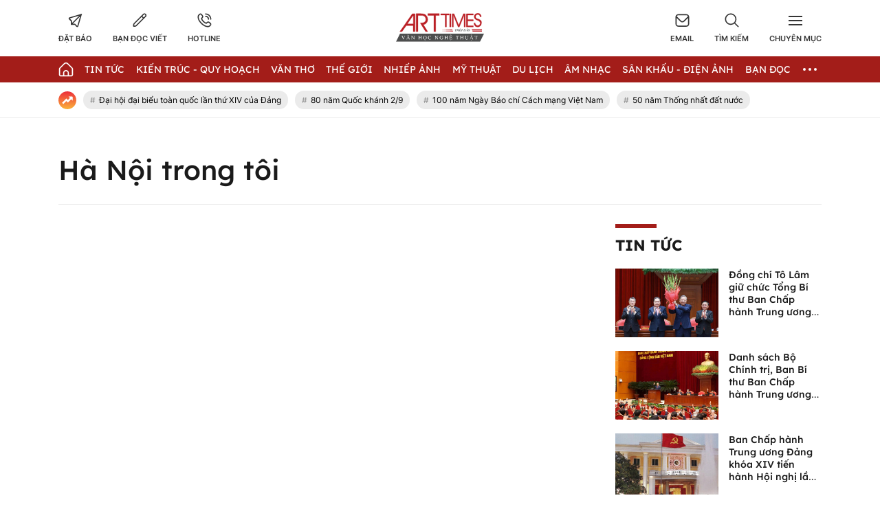

--- FILE ---
content_type: application/x-javascript
request_url: https://arttimes.vn/js/common_092018_pc.js?ver=2019100911769360461
body_size: 119020
content:
/**
* @desc: 24h javascript
*
* @author: hoangnv@24h.com.vn @date: 2010/09/21 @desc: Co che banner moi
* @author: hoangnv@24h.com.vn @date: 2010/10/21 @desc: Bo sung co che troi ngu canh
* @author: hoangnv@24h.com.vn @date: 2010/10/07 @desc: Bo sung chuc nang dong banner
* @author: hoangnv@24h.com.vn @date: 2010/12/29 @desc: Bo sung banner richmedia vi tri luan phien
* @author: hoangnv@24h.com.vn @date: 2011/01/07 @desc: Sua loi vi tri top banner trang trong neu dang qua 3 banner
* @author: hoangnv@24h.com.vn @date: 2011/03/08 @desc: Them banner dang script
*/
if(typeof nameFristAds ==='undefined'){
	var nameFristAds = 'ADS';
}
var richZIndex = 10000;
var pageCookie = Math.floor(Math.random()*1000);
var bannerDisplay = new Array();
var arr_code_banner_location = new Array();
/* begin 31/8/2017 TuyennT chuyen_doi_su_dung_cookie_sang_localstorage */
if (c = _getStorageJson24h('pageCookie')) {
/* end 31/8/2017 TuyennT chuyen_doi_su_dung_cookie_sang_localstorage */
	pageCookie = parseInt(c);
}
pageCookie = pageCookie%1000;
 //_setStorageJson24h('pageCookie', ++pageCookie, 720, '/', '', ''); // Chuyen xuong cuoi trang
// Tạo biến global cho ga load trang
var p_gl_ga_load_trang_video = 0;
/* Begin: Tytv - 26/09/2017 - toi_uu_code_xu_ly_video */
var p_gl_ga_load_trang_video_ttn = 0;
/* End: Tytv - 26/09/2017 - toi_uu_code_xu_ly_video */
function getElement( elementID) {
	return document.getElementById(elementID);
}

function isIE() {
	if (navigator.appName=='Microsoft Internet Explorer') {
		return true;
	}
	return false;
}

function isIE6() {
	if (!window.XMLHttpRequest) {
		return true;
	}
	return false;
}

function isChrome()
{
    if (navigator.userAgent.toLowerCase().indexOf('chrome') > -1) {
        return true;
    }
    return false;
}

function _chrome_version()
{
    var chrome_version = 0;
    if (/chrome/.test(navigator.userAgent.toLowerCase())) {
        var chrome_version = parseInt(window.navigator.userAgent.match(/Chrome\/(\d+)\./)[1], 10);
    }
    return chrome_version;
}

function f_filterResults( n_win, n_docel, n_body) {
	var n_result = n_win ? n_win : 0;
	if (n_docel && (!n_result || (n_result > n_docel)))
		n_result = n_docel;
	return n_body && n_body > 300 && (!n_result || (n_result > n_body)) ? n_body : n_result;
}
function f_scrollLeft() {
	return f_filterResults (
		window.pageXOffset ? window.pageXOffset : 0,
		document.documentElement ? document.documentElement.scrollLeft : 0,
		document.body ? document.body.scrollLeft : 0
	);
}
function f_scrollTop() {
	return f_filterResults (
		window.pageYOffset ? window.pageYOffset : 0,
		document.documentElement ? document.documentElement.scrollTop : 0,
		document.body ? document.body.scrollTop : 0
	);
}
function f_clientWidth() {
	return f_filterResults (
		window.innerWidth ? window.innerWidth : 0,
		document.documentElement ? document.documentElement.clientWidth : 0,
		document.body ? document.body.clientWidth : 0
	);
}
function f_clientHeight() {
	return f_filterResults (
		window.innerHeight ? window.innerHeight : 0,
		document.documentElement ? document.documentElement.clientHeight : 0,
		document.body ? document.body.clientHeight : 0
	);
}

function scrollwindow( speed, callFunc){
	var pre = f_scrollLeft();
	window.scrollBy(speed,0);
	var current = f_scrollLeft();
	if (pre==current) {
		clearTimeout(doExpand);
		if (callFunc!='' && callFunc!=undefined) {
			eval(callFunc);
		}
	}
	else {
		doExpand = setTimeout('scrollwindow('+speed+', "'+callFunc+'")', 20);
	}
}

function smoothResize( elementID, v_width, v_height) {
	var speed = 6;
	var obj = getElement(elementID);
	var dx = (obj.offsetWidth<v_width) ? 1 : -1; dx = dx * speed;
	var dy = (obj.offsetHeight<v_height) ? 1 : -1; dy = dy * speed;
	if ( obj.offsetWidth!=v_width) {
		obj.style.width = obj.offsetWidth + dx + 'px';
		if ( (dx>0 && obj.offsetWidth>v_width) || (dx<0 && obj.offsetWidth<v_width)) {
			obj.style.width = v_width + 'px';
		}
	}
	if ( obj.offsetWidth!=v_height) {
		obj.style.height = obj.offsetHeight + dy + 'px';
		if ( (dy>0 && obj.offsetHeight>v_height) || (dy<0 && obj.offsetHeight<v_height)) {
			obj.style.height = v_height + 'px';
		}
	}
	
	if ( obj.offsetWidth!=v_width || obj.offsetHeight!=v_height) {
		setTimeout('smoothResize("'+elementID+'", '+v_width+', '+v_height+')', 20);
	}
}

function resize( elementID, v_width, v_height) {
	var obj = getElement(elementID);
	obj.style.left = '0px';
	obj.style.top = '0px';
	obj.style.width = v_width+'px';
	obj.style.height = v_height+'px';
}

function getPageSize(){	
	var xScroll, yScroll;
	
	if (window.innerHeight && window.scrollMaxY) {	
		xScroll = document.body.scrollWidth;
		yScroll = window.innerHeight + window.scrollMaxY;
	} else if (document.body.scrollHeight > document.body.offsetHeight){ // all but Explorer Mac
		xScroll = document.body.scrollWidth;
		yScroll = document.body.scrollHeight;
	} else { // Explorer Mac...would also work in Explorer 6 Strict, Mozilla and Safari
		xScroll = document.body.offsetWidth;
		yScroll = document.body.offsetHeight;
	}
	
	var windowWidth, windowHeight;
	if (self.innerHeight) {	// all except Explorer
		windowWidth = self.innerWidth;
		windowHeight = self.innerHeight;
	} else if (document.documentElement && document.documentElement.clientHeight) { // Explorer 6 Strict Mode
		windowWidth = document.documentElement.clientWidth;
		windowHeight = document.documentElement.clientHeight;
	} else if (document.body) { // other Explorers
		windowWidth = document.body.clientWidth;
		windowHeight = document.body.clientHeight;
	}	
	
	// for small pages with total height less then height of the viewport
	if(yScroll < windowHeight){
		pageHeight = windowHeight;
	} else { 
		pageHeight = yScroll;
	}

	// for small pages with total width less then width of the viewport
	if(xScroll < windowWidth){	
		pageWidth = windowWidth;
	} else {
		pageWidth = xScroll;
	}

	arrayPageSize = new Array(pageWidth,pageHeight,windowWidth,windowHeight) 
	return arrayPageSize;
}

function openPopBanner( elementID, path, bannerName, v_width, v_height, v_type, p_create_in_parrent) {
	eval(elementID.substring(0, elementID.lastIndexOf("_"))+".stopShow=true;");
	var c_width = f_clientWidth();
	var c_height = f_clientHeight();
	if ( !getElement(elementID+'_sub')) {
		var objBody = document.getElementsByTagName("body").item(0);
		var objOverlay = document.createElement("div");
		objOverlay.setAttribute('id', elementID+'_sub');
		objOverlay.style.position = 'absolute';
		objOverlay.style.zIndex = '1000';
		objOverlay.style.left = '0%';
		objOverlay.style.width = '100%';
		if (typeof(p_create_in_parrent) != "undefined" && p_create_in_parrent == 1) {
			var objParrent = document.getElementById(elementID);
			objParrent.insertBefore(objOverlay, objParrent.firstChild);
		} else {
			objOverlay.style.top = '0%';
			objBody.insertBefore(objOverlay, objBody.firstChild);
		}
	} else {
		if (getElement(elementID+'_sub').innerHTML != '' && getElement(elementID+'_sub').style.display != 'none') {
			return;
		}
	}
	getElement(elementID+'_sub').style.display = 'block';
	getElement(elementID+'_sub').style.zIndex = richZIndex++;

	
	switch ( v_type) {
		case 'lightbox':
			if ( isIE6()) {
				var arrayPageSize = getPageSize();
				var elementStyle = 'position:absolute;top:0%;left:0%;width:100%;height:'+arrayPageSize[1]+'px;';
				var elementSubStyle = 'position:absolute;z-index:1002;overflow:auto;top:'+(f_scrollTop()+(c_height-v_height)/2)+'px;left:'+(c_width-v_width)/2+'px;width:'+v_width+'px;height:'+v_height+'px;';
			}
			else {
				var elementStyle = 'position:fixed;top:0%;left:0%;width:100%;height:100%;';
				var elementSubStyle = 'position:fixed;z-index:1002;overflow:auto;top:'+(c_height-v_height)/2+'px;left:'+(c_width-v_width)/2+'px;width:'+v_width+'px;height:'+v_height+'px;';
			}
			getElement(elementID+'_sub').innerHTML = '<div style="'+elementStyle+'background-color:black;z-index:1001;-moz-opacity:0.8;opacity:.80;filter:alpha(opacity=80);" onclick="closePopBanner(\''+elementID+'_sub\')"></div>';
			getElement(elementID+'_sub').innerHTML += '<div style="'+elementSubStyle+'"><embed type="application/x-shockwave-flash" src="'+path+bannerName+'" quality="high" allowscriptaccess="always" wmode="transparent" width="100%" height="100%" flashvars="divID='+elementID+'_sub" /></div>';
			break;
		case 'takeover':
		default:
			getElement(elementID+'_sub').innerHTML = '<div style="position:absolute;top:0%;left:'+(c_width-v_width)/2+'px;width:'+v_width+'px;height:'+v_height+'px;"><embed type="application/x-shockwave-flash" src="'+path+bannerName+'" quality="high" allowscriptaccess="always" wmode="transparent" width="100%" height="100%" flashvars="divID='+elementID+'_sub" /></div>';
			break;
	}
}

function closePopBanner(elementID){
	getElement(elementID).innerHTML='';
	getElement(elementID).style.display='none';
	
	// hailt 20150425: fix thu lại trước sau kiểu banner đẩy giao diện trước sau
	var id_parent = elementID.replace('_sub', '');
	if (getElement(id_parent)){
		getElement(id_parent).style.marginTop = '0px';
		getElement(id_parent).style.marginBottom = '0px';
		// begin ducnq 04/09/2015 fix_loi_banner_expand_html5
		// if (getElement(id_parent)) {
			// var parent = getElement(id_parent);		
			// var totalChilds = parent.childNodes.length;
			// var parent_height = 0;
			// for (var c=0; c<totalChilds; c++)
			// {
				// var thisTag = parent.childNodes[c];
				// if (thisTag.style.display != "none")
				// {				
					// var nodes_height	= parseInt(thisTag.offsetHeight);				
					// parent_height = parent_height*1 + nodes_height;
				// }
			// }		
			// if (parent_height > 0) {
				// parent.style.height = parent_height+'px';
			// }
		// }
		// end ducnq 04/09/2015 fix_loi_banner_expand_html5
	}
	//Thangnb fix lỗi không tự load lại sau khi đóng banner expand
	var iFrame = getElement(id_parent).getElementsByTagName("iframe")[0];
	iFrame.src = iFrame.src;
}

function closeBanner( elementID) {
	var strObj = elementID.substring(0, elementID.lastIndexOf("_"));
	document.getElementById(eval(strObj).aNodes[elementID.substring(elementID.lastIndexOf("_")+1)].name).style.display = "none";
	eval(strObj).aNodes.splice(elementID.substring(elementID.lastIndexOf("_")+1), 1);
	eval(strObj).changeBanner();
    /* begin 31/8/2017 TuyennT chuyen_doi_su_dung_cookie_sang_localstorage */
	_setStorageJson24h(elementID, elementID, 24);
    /* end 31/8/2017 TuyennT chuyen_doi_su_dung_cookie_sang_localstorage */
}

function expand( elementID, v_width1, v_height1, v_width2, v_height2, v_direction, v_type) {
    headerObj = getElementsByClassName('header')[0];
    if (headerObj) {
        headerObj.style.overflow = 'visible'
    }
	eval(elementID.substring(0, elementID.lastIndexOf("_"))+".stopShow=true;");
	getElement(elementID).style.zIndex = richZIndex++;
	var objSub = getElement(elementID+'_sub');
	var objChild = getElement(elementID+'_child');
	switch ( v_type) {
		case 'sitekick':
            objSub.style.width = v_width2+'px';
			objSub.style.height = v_height2+'px';
			scrollwindow(10); // speed = 10
			break;
		case 'breakpage':
			smoothResize(elementID, v_width2, v_height2);
			smoothResize(elementID+'_sub', v_width2, v_height2);
			break;
		default:
			objSub.style.width = v_width2+'px';
			objSub.style.height = v_height2+'px';
			objChild.style.top = '0px';
			objChild.style.left = '0px';
			switch ( v_direction) {
				case 'phai_xuong':
					break;
				case 'phai_len':
					objSub.style.top = (v_height1-v_height2)+'px';
					break;
				case 'trai_xuong':
					objSub.style.left = (v_width1-v_width2)+'px';
					break;
				case 'trai_len':
					objSub.style.left = (v_width1-v_width2)+'px';
					objSub.style.top = (v_height1-v_height2)+'px';
					break;
				case 'len_xuong':
					objSub.style.top = (v_height1-v_height2)/2+'px';
					break;
			}
	}
}

function collapse( elementID, v_width1, v_height1, v_width2, v_height2, v_direction, v_type) {
	switch ( v_type) {
		case 'breakpage':
			smoothResize(elementID+'_sub', v_width1, v_height1);
			smoothResize(elementID, v_width1, v_height1);
			break;
		case 'sitekick':
            if (isChrome()) {
                if (objTmp = document.getElementById(elementID+'_tmp')) {
                    objTmp.parentNode.removeChild(objTmp)
                }
            }
			scrollwindow(-10, "resize('"+elementID+"_sub',"+v_width1+","+v_height1+")");
			break;
		default:
			resize( elementID+'_sub', v_width1, v_height1);
			objChild = getElement(elementID+'_child');
			switch ( v_direction) {
				case 'phai_len':
					objChild.style.top = (v_height1-v_height2) + 'px';
					break;
				case 'trai_len':
					objChild.style.left = (v_width1-v_width2) + 'px';
					objChild.style.top = (v_height1-v_height2) + 'px';
					break;
				case 'trai_xuong':
					objChild.style.left = (v_width1-v_width2) + 'px';
					break;
				case 'len_xuong':
					objChild.style.top = (v_height1-v_height2) / 2 + 'px';
					break;
			}
	}
}

function as3_expand(elementID, path, bannerName, v_width, v_height, v_type) {
	if ( !getElement(elementID+'_sub')) {
		if (v_type == 'takeover') {
			var objParrent = getElementsByClassName('container')[0];
		} else {
			var objParrent = getElement(elementID);
		}
		// set thuộc tính css của div chứa ngoài
		objParrent.style.position = 'relative';
		objParrent.style.overflow = 'visible';
		// lấy kích thước div cha
		if (v_type == 'takeover') {
			var parent_width = parseInt(objParrent.offsetWidth);
			var parent_height = parseInt(objParrent.offsetHeight);		
		} else {
			var parent_width = parseInt(objParrent.style.width);
			var parent_height = parseInt(objParrent.style.height);
		}
		
		// tạo div con chứa banner 2
		var objsub = document.createElement("div");
		objsub.setAttribute('id', elementID+'_sub');
		objsub.style.position = 'absolute';
		objsub.style.zIndex = '1002';
				
		// căn chỉnh vị trí banner thứ 2 tùy kiểu được yêu cầu
		switch (v_type) {
			case 'as3_phai_xuong':
				objsub.style.left = '0px';
				objsub.style.top = '0px';
				break;
			case 'as3_phai_len':
				objsub.style.left = '0px';
				objsub.style.bottom = '0px';
				break;
			case 'as3_trai_xuong':
				objsub.style.right = '0px';
				objsub.style.top = '0px';
				break;
			case 'as3_trai_len':
				objsub.style.right = '0px';
				objsub.style.bottom = '0px';
				break;
			case 'as3_trai':
				objsub.style.right = '0px';
				objsub.style.top = (parent_height - v_height) / 2 + 'px';
				break;
			case 'as3_phai':
				objsub.style.left = '0px';
				objsub.style.top = (parent_height - v_height) / 2 + 'px';
				break;
			case 'as3_len':
				objsub.style.left = (parent_width - v_width) / 2 + 'px';
				objsub.style.bottom = '0px';
				break;
			case 'as3_xuong':
				objsub.style.left = (parent_width - v_width) / 2 + 'px';
				objsub.style.top = '0px';
				break;
			case 'takeover':
				objsub.style.left = (parent_width - v_width) / 2 + 'px';
				var doc = document.documentElement;
				var top = (window.pageYOffset || doc.scrollTop)  - (doc.clientTop || 0);
				objsub.style.top = top+'px';
				break;
			case 'as3_zoom':
			default: // mặc định zoom
				objsub.style.left = (parent_width - v_width) / 2 + 'px';
				objsub.style.top = (parent_height - v_height) / 2 + 'px';
				break;
		}
				
		// set kích thước div con chứa banner 2
		objsub.style.width = v_width + 'px';
		objsub.style.height = v_height + 'px';		
		
		// chèn div con ngay trong chính cha nó
		objParrent.insertBefore(objsub, objParrent.firstChild);
	} else {
		if (v_type == 'takeover') {
			var doc = document.documentElement;
			var top = (window.pageYOffset || doc.scrollTop)  - (doc.clientTop || 0);	
			getElement(elementID+'_sub').style.top = top+'px';
		}
		// nếu có rồi thì không tạo nữa, thoát ra
		if (getElement(elementID+'_sub').innerHTML != '' && getElement(elementID+'_sub').style.display != 'none') {
			return;
		}
	}
	getElement(elementID+'_sub').style.display = 'block';
	getElement(elementID+'_sub').style.zIndex = richZIndex++;
	
	var arr_tmp = bannerName.split('.');
	if (arr_tmp.length > 0 && arr_tmp[arr_tmp.length - 1].toLowerCase() == 'html'){
		/* begin 30/09/2016 TuyenNT loi_giao_dien_khi_vao_1_tin_bai_roi_back_di_back_lai */
		var html_div_sub = '<iframe src="'+path+bannerName+'?divID='+elementID+'_sub'+'" name="'+path+bannerName+'?divID='+elementID+'_sub'+'" style="width:100%;height:100%;" frameBorder="0" scrolling="no" allowfullscreen></iframe>';
		/* end 30/09/2016 TuyenNT loi_giao_dien_khi_vao_1_tin_bai_roi_back_di_back_lai */
		if (window.addEventListener){
			addEventListener("message", close_banner_iframe, false)
		} else {
			attachEvent("onmessage", close_banner_iframe)
		}
	} else {
		var html_div_sub = '<embed type="application/x-shockwave-flash" src="'+path+bannerName+'" quality="high" allowscriptaccess="always" wmode="transparent" width="100%" height="100%" flashvars="divID='+elementID+'_sub" />';
	}
	
	getElement(elementID+'_sub').innerHTML = html_div_sub;
	
	// 20150427: HaiLT fix đặc biệt cho vị trí banner trung tâm. trường hợp rich
	if (elementID != elementID.replace(nameFristAds+'_102_15s', '') && v_type == 'as3_zoom'){// nếu banner là trung tâm. mở dạng kiểu zoom. Chiều rộng mở ra không đổi
		var objParrent = getElement(elementID);
		// lấy kích thước div cha
		var parent_width = parseInt(objParrent.style.width);
		var parent_height = parseInt(objParrent.style.height);
		
		if (v_height > parent_height){
			// giãn thành phần trước sau. tại hiệu ứng đẩy html trước sau
			objParrent.style.marginTop = (v_height - parent_height) / 2 + 'px';
			objParrent.style.marginBottom = (v_height - parent_height) / 2 + 'px';
		}
		
		// begin ducnq 04/09/2015 fix_loi_banner_expand_html5
		// if (getElement(elementID+'_sub')) {
			// var objsub = getElement(elementID+'_sub');
			// var sub_width = parseInt(objsub.style.width);
			// var sub_height = parseInt(objsub.style.height);		
			// if (sub_height > parent_height){
				// // giãn thành phần trước sau. tại hiệu ứng đẩy html trước sau
				// objParrent.style.height = sub_height+ 'px';
				// objsub.style.top 	= '0px';			
				// objsub.style.left 	= '0px';
				// objsub.style.width 	= (sub_width*1+6)+ 'px';			
			// }
		// }
		// end ducnq 04/09/2015 fix_loi_banner_expand_html5
	}
	//begin 08-09-2015 : Thangnb xu ly banner_chan_trang_html5
        /* begin 14/3/2017 DFP_24h_xu_ly_quang_cao_dfp */
	if (elementID != elementID.replace(nameFristAds+'_151_15s', '') && (v_type == 'as3_zoom' || v_type == 'as3_expand')){
        /* end 14/3/2017 DFP_24h_xu_ly_quang_cao_dfp  */
		var objParrent = getElement(elementID);
		//Begin 21-06-2016 : Thangnb chinh_banner_chan_trang_khong_click_duoc_text_link
		getElement(elementID+'_sub').style.left = '705px';
		//End 21-06-2016 : Thangnb chinh_banner_chan_trang_khong_click_duoc_text_link
		objParrent.getElementsByTagName("iframe")[1].style.display = 'none';
		
	}
	//end 08-09-2015 : Thangnb xu ly banner_chan_trang_html5
}

function close_banner_iframe(event){
	//Begin 08-06-2016 : Thangnb xu_ly_thay_the_domain_static	
	if (event.origin == event.origin.replace('adver.24h.com.vn', '').replace('image.24h.com.vn', '').replace('24h.com.vn', '').replace('eva-ad.24hstatic.com', '').replace('eva.vn', '')) {
		return; // chỉ cho chạy từ server web hoặc static ảnh của 24h+eva
	}
	//End 08-06-2016 : Thangnb xu_ly_thay_the_domain_static

	var v_data = event.data;
	var v_arr_data = v_data.split('#:|:#');
	var v_data_length = v_arr_data.length;
	if (v_data_length < 2 || (v_arr_data[0] != 'close_banner_iframe' && v_arr_data[0] != 'open_new_tab_url') || v_arr_data[1] == ''){
		return; // không đủ tham số và lệnh, thoát
	}
	
	var div_id_sub = '';
	if (v_arr_data[0] == 'open_new_tab_url'){
		var tmp_url = v_arr_data[1];
		if (v_data_length > 2){
			div_id_sub = v_arr_data[2];
		}
		
		window.open(tmp_url);
	} else if (v_arr_data[0] == 'close_banner_iframe'){		
		div_id_sub = v_arr_data[1];
	}
	
	if (div_id_sub != '' && getElement(div_id_sub)){
		closePopBanner(div_id_sub);
	}
}

// HaiLT 20150416 Lấy thứ tự banner đang hiển thị tại 1 vị trí
// parram: p_stt_truy_cap 	INT	 	đếm số lần truy cập của khách vào trang
// parram: p_tong_so_banner	INT		Tổng số banner cùng vị trí
function _get_stt_banner_hien_thi(p_stt_truy_cap, p_tong_so_banner){
	if (p_tong_so_banner < 3){ // ít hơn 3 banner ==> ko cần chạy tính toán
		var v_stt_hien_thi = p_stt_truy_cap % p_tong_so_banner; // lấy số dư để tính số thứ tự banner trong vòng sẽ hiển thị
	} else {
		var v_stt_vong = Math.floor(p_stt_truy_cap / p_tong_so_banner); // vòng truy cập thứ n = thứ tự start. Tính tù vòng 0 -> 1 -> 2
		var v_huong = v_stt_vong % 2; // hướng chạy banner. 0 : xuôi | 1 : ngược
		var v_tmp_bonus = p_stt_truy_cap % p_tong_so_banner; // số banner xe dịch so với vị trí bắt đầu vòng
		if (v_huong == 0){
			var v_stt_hien_thi = v_stt_vong + v_tmp_bonus; // chạy xuôi: Tăng lên bonus banner so với vị trí đầu của vòng
		} else {
			var v_stt_hien_thi = v_stt_vong - v_tmp_bonus; // chạy ngược: giảm đi bonus banner so với vị trí đầu của vòng
		}
		
		v_stt_hien_thi = v_stt_hien_thi < 0 ? v_stt_hien_thi + p_tong_so_banner : v_stt_hien_thi; // nếu nhỏ hơn 0 ==> + lên 1 vòng
		v_stt_hien_thi %= p_tong_so_banner; // lấy số dư để tính số thứ tự banner trong vòng sẽ hiển thị
	}
	
	return v_stt_hien_thi;
}

function fw24h_getFlash( object) {
	var str = '<object id="swf_'+object.name+'" classid="clsid:d27cdb6e-ae6d-11cf-96b8-444553540000" codebase="http://fpdownload.macromedia.com/pub/shockwave/cabs/flash/swflash.cab#version=6,0,0,0" border="0" height="'+object.height+'" width="'+object.width+'"><param name="movie" value="'+object.bannerPath+'"><param name="AllowScriptAccess" value="always"><param name="quality" value="High"><param name="wmode" value="transparent"><embed src="'+object.bannerPath+'" pluginspage="http://www.macromedia.com/go/getflashplayer" type="application/x-shockwave-flash" wmode="transparent" allowscriptaccess="always" height="'+object.height+'" width="'+object.width+'"></object>';
    if (_chrome_version() >= 27) {
        var str = '<embed src="'+object.bannerPath+'" pluginspage="http://www.macromedia.com/go/getflashplayer" type="application/x-shockwave-flash" wmode="transparent" allowscriptaccess="always" height="'+object.height+'" width="'+object.width+'">';
    }
	return str;
}

function fw24h_getFloatFlash( object, flash_vars) {
	var str = '<object id="swf_'+object.name+'" classid="clsid:d27cdb6e-ae6d-11cf-96b8-444553540000" codebase="http://fpdownload.macromedia.com/pub/shockwave/cabs/flash/swflash.cab#version=6,0,0,0" border="0" height="100%" width="100%"><param name="movie" value="'+object.bannerPath+object.name1+'"><param name="AllowScriptAccess" value="always"><param name="quality" value="High"><param name="wmode" value="transparent"><param name="flashVars" value="'+flash_vars+'"><embed src="'+object.bannerPath+object.name1+'" pluginspage="http://www.macromedia.com/go/getflashplayer" type="application/x-shockwave-flash" wmode="transparent" allowscriptaccess="always" height="100%" width="100%" flashVars="'+flash_vars+'"></object>';
    if (_chrome_version() >= 27) {
        var str = '<embed src="'+object.bannerPath+object.name1+'" pluginspage="http://www.macromedia.com/go/getflashplayer" type="application/x-shockwave-flash" wmode="transparent" allowscriptaccess="always" height="100%" width="100%" flashVars="'+flash_vars+'">';
    }
	return str;
}

function genBanner( bannerArr, bannerClass) {
	bannerClass = (bannerClass==undefined) ? 'm_banner_hide' : bannerClass;
	str = '';
    inlineCode = '';
    bannerArr.richbanner = (bannerArr.width2>0 && bannerArr.height2>0) ? true : false;
	if (bannerArr.richbanner) {
		if ( bannerArr.type=='lightbox' || bannerArr.type=='takeover' || bannerArr.type=='as3_phai_xuong' || bannerArr.type=='as3_phai_len' || bannerArr.type=='as3_trai_xuong' || bannerArr.type=='as3_trai_len' || bannerArr.type=='as3_trai' || bannerArr.type=='as3_phai' || bannerArr.type=='as3_len' || bannerArr.type=='as3_xuong' || bannerArr.type=='as3_zoom') {
			str += '<div id="'+bannerArr.name+'" style="width:'+bannerArr.width+'px; height:'+bannerArr.height+'px;" class="'+bannerClass+'">';
			str += '</div>';
			
			// 20150724: haiLT fix hỗ trợ banner_html5_rich
			var arr_tmp_bannername = bannerArr.name1.split('/');
			if (arr_tmp_bannername.length > 1 && arr_tmp_bannername[0] != arr_tmp_bannername[0].replace('html5_', '')){
				/* begin 30/09/2016 TuyenNT loi_giao_dien_khi_vao_1_tin_bai_roi_back_di_back_lai */
				bannerDisplay[bannerArr.name] = '<iframe width="'+bannerArr.width+'" height="'+bannerArr.height+'" src="'+bannerArr.bannerPath+bannerArr.name1+'?divID='+bannerArr.name+'&path='+bannerArr.bannerPath+'&bannerName='+bannerArr.name2+'&bannerWidth='+bannerArr.width2+'&bannerHeight='+bannerArr.height2+'&typeOpen='+bannerArr.type+'" name="'+bannerArr.bannerPath+bannerArr.name1+'?divID='+bannerArr.name+'&path='+bannerArr.bannerPath+'&bannerName='+bannerArr.name2+'&bannerWidth='+bannerArr.width2+'&bannerHeight='+bannerArr.height2+'&typeOpen='+bannerArr.type+'" marginwidth="0" marginheight="0" scrolling="no" frameborder="0"></iframe>';
				/* end 30/09/2016 TuyenNT loi_giao_dien_khi_vao_1_tin_bai_roi_back_di_back_lai */
			} else {
				bannerDisplay[bannerArr.name] = fw24h_getFloatFlash( bannerArr, 'divID='+bannerArr.name+'&path='+bannerArr.bannerPath+'&bannerName='+bannerArr.name2+'&bannerWidth='+bannerArr.width2+'&bannerHeight='+bannerArr.height2+'&typeOpen='+bannerArr.type);
			}
		}
		else {
			switch (bannerArr.type) {
				case 'phai_xuong':
					childStyle = 'left:0px;';
					break;
				case 'phai_len':
					childStyle = 'left:0px;top:'+(bannerArr.height-bannerArr.height2)+'px;';
					break;
				case 'trai_xuong':
					childStyle = 'left:'+(bannerArr.width-bannerArr.width2)+'px;';
					break;
				case 'trai_len':
					childStyle = 'top:'+(bannerArr.height-bannerArr.height2)+'px;';
					childStyle += 'left:'+(bannerArr.width-bannerArr.width2)+'px;';
					break;
				case 'len_xuong':
					childStyle = 'left:0px;top:'+(bannerArr.height-bannerArr.height2)/2+'px;';
					break;
				default:
					childStyle = 'left:0px;';
			}
			str += '<div id="'+bannerArr.name+'" class="'+bannerClass+'"';
			str += 'style="position:relative;left:0px;width:'+bannerArr.width+'px;height:'+bannerArr.height+'px;">';
			str += '	<div id="'+bannerArr.name+'_sub" style="position:absolute;overflow:hidden;left:0px;width:';
			str += 		bannerArr.width+'px;height:'+bannerArr.height+'px;">';
			str += '		<div id="'+bannerArr.name+'_child" style="position:absolute;';
			str += '                  width:'+bannerArr.width2+'px;height:'+bannerArr.height2+'px;'+childStyle+'">';
			str += '		</div>';
			str += '	</div>';
			str += '</div>';
			bannerDisplay[bannerArr.name+'_child'] = fw24h_getFloatFlash( bannerArr, 'divID='+bannerArr.name+'&path='+bannerArr.bannerPath+'&filename1='+bannerArr.name1+'&filename2='+bannerArr.name2+'&width1='+bannerArr.width+'&height1='+bannerArr.height+'&width2='+bannerArr.width2+'&height2='+bannerArr.height2+'&directionOpen='+bannerArr.type+'&typeOpen='+bannerArr.type);
		}
	}
	else {
		bannerStr = new Array();
		bannerArr.aBanner = bannerArr.bannerPath.split('<|>');
		bWidth = (bannerArr.width>bannerArr.height && bannerArr.aBanner.length>1) ? bannerArr.width*2+5 : bannerArr.width;
		for ( i=0; i<bannerArr.aBanner.length; i++) {
			if ( i==0) {
				bannerArr.bannerPath = bannerArr.aBanner[0];
			}
			else {
				//bannerStr[i] += '&nbsp;';//khoang cach giua 2 banner
				bParams = bannerArr.aBanner[i].split('::');
				bannerArr.bannerType = bParams[0];
				bannerArr.bannerPath = bParams[1];
				bannerArr.height = bParams[2];
				bannerArr.width = bParams[3];
				bannerArr.hyperlink = bParams[4];
				bannerArr.popup = bParams[5];
			}
			bannerStr[i] = '';
			if (bannerArr.hyperlink != "" && bannerArr.bannerType == "IMAGE"){
				bannerStr[i] += '<a href="'+bannerArr.hyperlink+'" '+((bannerArr.popup)?'target="_blank"':'')+'>';
			}				   
				   
			if ( bannerArr.bannerType == "SCRIPT" ){
				//Begin 15-11-2016 : Thangnb xu_ly_banner_chan_trang_ho_tro_script_ants
				if (bannerArr.name != bannerArr.name.replace(nameFristAds+'_109_15s') && bannerArr.width == '1000' && bannerArr.bannerPath != bannerArr.bannerPath.replace('anthill')) {
					inlineCode = (isIE() ? '' : '<div style="height:'+bannerArr.height+'px;position:absolute;right:0px">')+bannerArr.bannerPath+(isIE() ? '' : '</div>');
				} else {
					//Begin 20-12-2016 : Thangnb xu_ly_banner_in_read
                                        /* begin 14/3/2017 DFP_24h_xu_ly_quang_cao_dfp */
					if (bannerArr.name != bannerArr.name.replace(nameFristAds+'_159_15s') && bannerArr.bannerPath != bannerArr.bannerPath.replace('anthill')) {
						inlineCode = (isIE() ? '' : '<div>')+bannerArr.bannerPath+(isIE() ? '' : '</div>');
					} else {
                        //Begin 23-05-2017 : Thangnb bo_sung_thuoc_tinh_collapse
						inlineCode = (isIE() ? '' : '<div class="banner_inread">')+bannerArr.bannerPath+(isIE() ? '' : '</div>');
						//End 23-05-2017 : Thangnb bo_sung_thuoc_tinh_collapse
					}
                                        /* end 14/3/2017 DFP_24h_xu_ly_quang_cao_dfp */
					//End 20-12-2016 : Thangnb xu_ly_banner_in_read
				}
				//End 15-11-2016 : Thangnb xu_ly_banner_chan_trang_ho_tro_script_ants
            }
			else if ( bannerArr.bannerType == "FLASH" ){
				bannerStr[i] += fw24h_getFlash( bannerArr);
			}else if ( bannerArr.bannerType == "IMAGE" ){
				bannerStr[i] += '<img src="'+bannerArr.bannerPath+'" ';
				bannerStr[i] += 'border="0" ';
				bannerStr[i] += 'alt="" ';
				bannerStr[i] += 'height="'+bannerArr.height+'" ';
				bannerStr[i] += 'width="'+bannerArr.width+'">';
				//Begin 14-06-2016 : Thangnb gan_link_impression_banner_anh
				if (bannerArr.impression != '' && typeof(bannerArr.impression) != 'undefined') {
					bannerStr[i] += '<img src="'+bannerArr.impression+'" width="0" height="0" />';
				}
				//End 14-06-2016 : Thangnb gan_link_impression_banner_anh
			}

			if( bannerArr.bannerType == "TEXT") {
				/* begin 30/09/2016 TuyenNT loi_giao_dien_khi_vao_1_tin_bai_roi_back_di_back_lai */
				bannerStr[i] += '<iframe width="'+bannerArr.width+'" height="'+bannerArr.height+'" name="'+bannerArr.bannerPath+'" src="'+bannerArr.bannerPath+'" marginwidth="0" marginheight="0" scrolling="no" frameborder="0"></iframe>';
				/* end 30/09/2016 TuyenNT loi_giao_dien_khi_vao_1_tin_bai_roi_back_di_back_lai */
			}

			if (bannerArr.hyperlink != "" && bannerArr.bannerType == "IMAGE"){
				bannerStr[i] += '</a>';
			}
		}
		str += '<span name="'+bannerArr.name+'" ';
		str += 'id="'+bannerArr.name+'" ';
		str += 'class="'+bannerClass+'" ';
		str += 'bgcolor="#FFFCDA" ';        // CHANGE BANNER COLOR HERE
		str += 'align="center" ';
		str += 'valign="top" ';
		str += 'style="width:'+bWidth+'px;" >\n';
        str += inlineCode;
		str += '</span>';

        if (inlineCode=='') {
            bannerStr = bannerStr.sort( function(){ return Math.random()-0.5; });
            bannerDisplay[bannerArr.name] = bannerStr.join( '<img src="/images/blank.gif" width="5" height="5" alt="" />');
        }
	}
	return str;
}

function displayBanner()
{
    for (i in bannerDisplay) {
        divID = getElement(i);
        divID.innerHTML = bannerDisplay[i];
    }
}

function thisMovie(movieName) {
    // IE and Netscape refer to the movie object differently.
    // This function returns the appropriate syntax depending on the browser.
    if (navigator.appName.indexOf ("Microsoft") !=-1) {
        return window[movieName]
    } else {
        return document[movieName]
    }
}

// Checks if movie is completely loaded.
// Returns true if yes, false if no.
function movieIsLoaded (theMovie) {
    if (typeof(theMovie) != "undefined") {
        return theMovie.PercentLoaded() == 100;
    } else {
        return false;
    }
}

function playmovie(movieName) {
    if (movieIsLoaded(thisMovie(movieName))) {
        thisMovie(movieName).Play();
    }
}

function stopmovie(movieName) {
    if (movieIsLoaded(thisMovie(movieName))) {
        thisMovie(movieName).StopPlay();
    }
}

function goAndPlay(movieName, theFrame) {
    if (movieIsLoaded(thisMovie(movieName))) {
        thisMovie(movieName).GotoFrame(theFrame);
        thisMovie(movieName).Play();
    }
}
// dungpt functions
function CreateBookmarkLink() {
	title = "24H.COM.VN - Th&#244;ng tin gi&#7843;i tr&#237; Vi&#7879;t Nam"; 
	url = "http://www.24h.com.vn";

	if (window.sidebar) { // Mozilla Firefox Bookmark
		window.sidebar.addPanel(title, url,"");
	} else if( window.external ) { // IE Favorite
		window.external.AddFavorite( url, title);
	} else if(window.opera && window.print) { // Opera Hotlist
		return true; 
	}
}


function GetXmlHttpObject(){
	var objXMLHttp = null;
	if( window.XMLHttpRequest){
		objXMLHttp = new XMLHttpRequest();
	}else if( window.ActiveXObject){
		objXMLHttp=new ActiveXObject("Microsoft.XMLHTTP");
	}
	return objXMLHttp;
}

function AjaxAction( where, url){
	var xmlHttp = new GetXmlHttpObject()
	if(xmlHttp==null){
		return;
	}
	var bar = '<img src="/images/loading.gif" align="absmiddle" alt="" /> &#272;ang t&#7843;i d&#7919; li&#7879;u';
	document.getElementById( where).innerHTML = bar
	xmlHttp.onreadystatechange= function(){
		if(xmlHttp.readyState==4 || xmlHttp.readyState == 200){
			document.getElementById( where).innerHTML = xmlHttp.responseText
			// xử lý chia sẻ bài PR box tin cùng sự kiện
            if(where=='div_box_bai_viet_cung_su_kien'){
				// xử lý chia se lại box tin cùng sự kiện
				hien_thi_bai_pr_cung_su_kien_chia_se_theo_user('bai_kh_tin_cung_su_kien','bai_box_cung_su_kien_kh_');
            }
		}
	}
	// Set header so the called script knows that it's an XMLHttpRequest
	//xmlHttp.setRequestHeader("X-Requested-With", "XMLHttpRequest");
	xmlHttp.open( "GET", url, true);
	xmlHttp.send(null);
	var whereYPos = findYPos(document.getElementById(where));
	if(url.indexOf("&page=") >= 0 || url.indexOf("?page=") >= 0){
		setTimeout(function(){window.scrollTo(0,whereYPos - 200);}, 100);
	}
}

//////////////////////////////////////
// File Name: ddlevelsmenu.js 		//
// Using:							//
// app/views/layouts/news.php		//
//////////////////////////////////////

var ddlevelsmenu={

enableshim: true, //enable IFRAME shim to prevent drop down menus from being hidden below SELECT or FLASH elements? (tip: disable if not in use, for efficiency)

hideinterval: 200, //delay in milliseconds before entire menu disappears onmouseout.
effects: {enableswipe: true, enablefade: true, duration: 100},
httpsiframesrc: "blank.htm", //If menu is run on a secure (https) page, the IFRAME shim feature used by the script should point to an *blank* page *within* the secure area to prevent an IE security prompt. Specify full URL to that page on your server (leave as is if not applicable).

///No need to edit beyond here////////////////////

topmenuids: [], //array containing ids of all the primary menus on the page
topitems: {}, //object array containing all top menu item links
subuls: {}, //object array containing all ULs
lastactivesubul: {}, //object object containing info for last mouse out menu item's UL
topitemsindex: -1,
ulindex: -1,
hidetimers: {}, //object array timer
shimadded: false,
nonFF: !/Firefox[\/\s](\d+\.\d+)/.test(navigator.userAgent), //detect non FF browsers
getoffset:function(what, offsettype){
	return (what.offsetParent)? what[offsettype]+this.getoffset(what.offsetParent, offsettype) : what[offsettype]
},

getoffsetof:function(el){
	el._offsets={left:this.getoffset(el, "offsetLeft"), top:this.getoffset(el, "offsetTop")}
},

getwindowsize:function(){
	this.docwidth=window.innerWidth? window.innerWidth-10 : this.standardbody.clientWidth-10
	this.docheight=window.innerHeight? window.innerHeight-15 : this.standardbody.clientHeight-18
},

gettopitemsdimensions:function(){
	for (var m=0; m<this.topmenuids.length; m++){
		var topmenuid=this.topmenuids[m]
		for (var i=0; i<this.topitems[topmenuid].length; i++){
			var header=this.topitems[topmenuid][i]
			//25-11-2015 : Thangnb gan_nofolow_redirect_link_viec_lam
			var submenu=document.getElementById(header.getAttribute('name'))
			header._dimensions={w:header.offsetWidth, h:header.offsetHeight, submenuw:(!submenu ? submenu.offsetWidth : 0), submenuh:(!submenu ? submenu.offsetHeight : 0)}
		}
	}
},

isContained:function(m, e){
	var e=window.event || e
	var c=e.relatedTarget || ((e.type=="mouseover")? e.fromElement : e.toElement)
	while (c && c!=m)try {c=c.parentNode} catch(e){c=m}
	if (c==m)
		return true
	else
		return false
},

addpointer:function(target, imgclass, imginfo, BeforeorAfter){
	var pointer=document.createElement("img")
	pointer.src=imginfo[0]
	pointer.style.width=imginfo[1]+"px"
	pointer.style.height=imginfo[2]+"px"
	if(imgclass=="rightarrowpointer"){
		pointer.style.left=target.offsetWidth-imginfo[2]-2+"px"
	}
	pointer.className=imgclass
	var target_firstEl=target.childNodes[target.firstChild.nodeType!=1? 1 : 0] //see if the first child element within A is a SPAN (found in sliding doors technique)
	if (target_firstEl && target_firstEl.tagName=="SPAN"){
		target=target_firstEl //arrow should be added inside this SPAN instead if found
	}
	if (BeforeorAfter=="before")
		target.insertBefore(pointer, target.firstChild)
	else
		target.appendChild(pointer)
},

css:function(el, targetclass, action){
	var needle=new RegExp("(^|\\s+)"+targetclass+"($|\\s+)", "ig")
	if (action=="check")
		return needle.test(el.className)
	else if (action=="remove")
		el.className=el.className.replace(needle, "")
	else if (action=="add" && !needle.test(el.className))
		el.className+=" "+targetclass
},

addshimmy:function(target){
	var shim=(!window.opera)? document.createElement("iframe") : document.createElement("div") //Opera 9.24 doesnt seem to support transparent IFRAMEs
	shim.className="ddiframeshim"
	shim.setAttribute("src", location.protocol=="https:"? this.httpsiframesrc : "about:blank")
	shim.setAttribute("frameborder", "0")
	target.appendChild(shim)
	try{
		shim.style.filter='progid:DXImageTransform.Microsoft.Alpha(style=0,opacity=0)'
	}
	catch(e){}
	return shim
},

positionshim:function(header, submenu, dir, scrollX, scrollY){
	if (header._istoplevel){
		var scrollY=window.pageYOffset? window.pageYOffset : this.standardbody.scrollTop
		var topgap=header._offsets.top-scrollY
		var bottomgap=scrollY+this.docheight-header._offsets.top-header._dimensions.h
		if (topgap>0){
			this.shimmy.topshim.style.left=scrollX+"px"
			this.shimmy.topshim.style.top=scrollY+"px"
			this.shimmy.topshim.style.width="99%"
			this.shimmy.topshim.style.height=topgap+"px" //distance from top window edge to top of menu item
		}
		if (bottomgap>0){
			this.shimmy.bottomshim.style.left=scrollX+"px"
			this.shimmy.bottomshim.style.top=header._offsets.top + header._dimensions.h +"px"
			this.shimmy.bottomshim.style.width="99%"
			this.shimmy.bottomshim.style.height=bottomgap+"px" //distance from bottom of menu item to bottom window edge
		}
	}
},

hideshim:function(){
	this.shimmy.topshim.style.width=this.shimmy.bottomshim.style.width=0
	this.shimmy.topshim.style.height=this.shimmy.bottomshim.style.height=0
},


buildmenu:function(mainmenuid, header, submenu, submenupos, istoplevel, dir){
	header._master=mainmenuid //Indicate which top menu this header is associated with
	header._pos=submenupos //Indicate pos of sub menu this header is associated with
	header._istoplevel=istoplevel
	if (istoplevel){
		this.addEvent(header, function(e){
		ddlevelsmenu.hidemenu(ddlevelsmenu.subuls[this._master][parseInt(this._pos)])
		}, "click")
	}
	this.subuls[mainmenuid][submenupos]=submenu
	header._dimensions={w:header.offsetWidth, h:header.offsetHeight, submenuw:(!submenu ? submenu.offsetWidth : 0), submenuh:(!submenu ? submenu.offsetHeight : 0)}
	this.getoffsetof(header)
	submenu.style.left=0
	submenu.style.top=0
	submenu.style.visibility="hidden"
	this.addEvent(header, function(e){ //mouseover event
		if (!ddlevelsmenu.isContained(this, e)){
			var submenu=ddlevelsmenu.subuls[this._master][parseInt(this._pos)]
			if (this._istoplevel){
				ddlevelsmenu.css(this, "selected", "add")
			clearTimeout(ddlevelsmenu.hidetimers[this._master][this._pos])
			}
			ddlevelsmenu.getoffsetof(header)
			var scrollX=window.pageXOffset? window.pageXOffset : ddlevelsmenu.standardbody.scrollLeft
			var scrollY=window.pageYOffset? window.pageYOffset : ddlevelsmenu.standardbody.scrollTop
			var submenurightedge=this._offsets.left + this._dimensions.submenuw + (this._istoplevel && dir=="topbar"? 0 : this._dimensions.w)
			var submenubottomedge=this._offsets.top + this._dimensions.submenuh
			//Sub menu starting left position
			var menuleft=(this._istoplevel? this._offsets.left + (dir=="sidebar"? this._dimensions.w : 0) : this._dimensions.w)
			if (submenurightedge-scrollX>ddlevelsmenu.docwidth){
				menuleft+= -this._dimensions.submenuw + (this._istoplevel && dir=="topbar" ? this._dimensions.w : -this._dimensions.w)
			}
			submenu.style.left=menuleft+"px"
			//Sub menu starting top position
			var menutop=(this._istoplevel? this._offsets.top + (dir=="sidebar"? 0 : this._dimensions.h) : this.offsetTop)
			if (submenubottomedge-scrollY>ddlevelsmenu.docheight){ //no room downwards?
				if (this._dimensions.submenuh<this._offsets.top+(dir=="sidebar"? this._dimensions.h : 0)-scrollY){ //move up?
					menutop+= - this._dimensions.submenuh + (this._istoplevel && dir=="topbar"? -this._dimensions.h : this._dimensions.h)
				}
				else{ //top of window edge
					menutop+= -(this._offsets.top-scrollY) + (this._istoplevel && dir=="topbar"? -this._dimensions.h : 0)
				}
			}
			submenu.style.top=menutop+"px"
			if (ddlevelsmenu.enableshim && (ddlevelsmenu.effects.enableswipe==false || ddlevelsmenu.nonFF)){ //apply shim immediately only if animation is turned off, or if on, in non FF2.x browsers
				ddlevelsmenu.positionshim(header, submenu, dir, scrollX, scrollY)
			}
			else{
				submenu.FFscrollInfo={x:scrollX, y:scrollY}
			}
			ddlevelsmenu.showmenu(header, submenu, dir)
		}
	}, "mouseover")
	this.addEvent(header, function(e){ //mouseout event
		var submenu=ddlevelsmenu.subuls[this._master][parseInt(this._pos)]
		if (this._istoplevel){
			if (!ddlevelsmenu.isContained(this, e) && !ddlevelsmenu.isContained(submenu, e)) //hide drop down ul if mouse moves out of menu bar item but not into drop down ul itself
				ddlevelsmenu.hidemenu(submenu)
		}
		else if (!this._istoplevel && !ddlevelsmenu.isContained(this, e)){
			ddlevelsmenu.hidemenu(submenu)
		}

	}, "mouseout")
},

setopacity:function(el, value){
	el.style.opacity=value
	if (typeof el.style.opacity!="string"){ //if it's not a string (ie: number instead), it means property not supported
		el.style.MozOpacity=value
		if (el.filters){
			el.style.filter="progid:DXImageTransform.Microsoft.alpha(opacity="+ value*100 +")"
		}
	}
},

showmenu:function(header, submenu, dir){
	if (this.effects.enableswipe || this.effects.enablefade){
		if (this.effects.enableswipe){
			var endpoint=(header._istoplevel && dir=="topbar")? header._dimensions.submenuh : header._dimensions.submenuw
			submenu.style.width=submenu.style.height=0
			submenu.style.overflow="hidden"
		}
		if (this.effects.enablefade){
			this.setopacity(submenu, 0) //set opacity to 0 so menu appears hidden initially
		}
		submenu._curanimatedegree=0
		submenu.style.visibility="visible"
		clearInterval(submenu._animatetimer)
		submenu._starttime=new Date().getTime() //get time just before animation is run
		submenu._animatetimer=setInterval(function(){ddlevelsmenu.revealmenu(header, submenu, endpoint, dir)}, 10)
	}
	else{
		submenu.style.visibility="visible"
	}
},

revealmenu:function(header, submenu, endpoint, dir){
	var elapsed=new Date().getTime()-submenu._starttime //get time animation has run
	if (elapsed<this.effects.duration){
		if (this.effects.enableswipe){
			if (submenu._curanimatedegree==0){ //reset either width or height of sub menu to "auto" when animation begins
				submenu.style[header._istoplevel && dir=="topbar"? "width" : "height"]="auto"
			}
			submenu.style[header._istoplevel && dir=="topbar"? "height" : "width"]=(submenu._curanimatedegree*endpoint)+"px"
		}
		if (this.effects.enablefade){
			this.setopacity(submenu, submenu._curanimatedegree)
		}
	}
	else{
		clearInterval(submenu._animatetimer)
		if (this.effects.enableswipe){
			submenu.style.width="auto"
			submenu.style.height="auto"
			submenu.style.overflow="visible"
		}
		if (this.effects.enablefade){
			this.setopacity(submenu, 1)
			submenu.style.filter=""
		}
		if (this.enableshim && submenu.FFscrollInfo) //if this is FF browser (meaning shim hasn't been applied yet
			this.positionshim(header, submenu, dir, submenu.FFscrollInfo.x, submenu.FFscrollInfo.y)
	}
	submenu._curanimatedegree=(1-Math.cos((elapsed/this.effects.duration)*Math.PI)) / 2
},

hidemenu:function(submenu){
	if (typeof submenu._pos!="undefined"){ //if submenu is outermost UL drop down menu
		this.css(this.topitems[submenu._master][parseInt(submenu._pos)], "selected", "remove")
		if (this.enableshim)
			this.hideshim()
	}
	clearInterval(submenu._animatetimer)
	submenu.style.left=0
	submenu.style.top="-1000px"
	submenu.style.visibility="hidden"
},


addEvent:function(target, functionref, tasktype) {
	if (target.addEventListener)
		target.addEventListener(tasktype, functionref, false);
	else if (target.attachEvent)
		target.attachEvent('on'+tasktype, function(){return functionref.call(target, window.event)});
},

init:function(mainmenuid, dir){
	this.standardbody=(document.compatMode=="CSS1Compat")? document.documentElement : document.body
	this.topitemsindex=-1
	this.ulindex=-1
	this.topmenuids.push(mainmenuid)
	this.topitems[mainmenuid]=[] //declare array on object
	this.subuls[mainmenuid]=[] //declare array on object
	this.hidetimers[mainmenuid]=[] //declare hide entire menu timer
	if (this.enableshim && !this.shimadded){
		this.shimmy={}
		this.shimmy.topshim=this.addshimmy(document.body) //create top iframe shim obj
		this.shimmy.bottomshim=this.addshimmy(document.body) //create bottom iframe shim obj
		this.shimadded=true
	}
	var menubar=document.getElementById(mainmenuid)
	var alllinks=menubar.getElementsByTagName("a")
	this.getwindowsize()
	for (var i=0; i<alllinks.length; i++){
		if (alllinks[i].getAttribute('name')){
			this.topitemsindex++
			this.ulindex++
			var menuitem=alllinks[i]
			this.topitems[mainmenuid][this.topitemsindex]=menuitem //store ref to main menu links
			var dropul=document.getElementById(menuitem.getAttribute('name'))
			if (typeof(dropul) == "undefined" || dropul == null) {continue;}
			document.body.appendChild(dropul) //move main ULs to end of document
			dropul.style.zIndex=2000 //give drop down menus a high z-index
			dropul._master=mainmenuid  //Indicate which main menu this main UL is associated with
			dropul._pos=this.topitemsindex //Indicate which main menu item this main UL is associated with
			this.addEvent(dropul, function(){ddlevelsmenu.hidemenu(this)}, "click")
			var arrowclass=(dir=="sidebar")? "rightarrowpointer" : "downarrowpointer"
			this.buildmenu(mainmenuid, menuitem, dropul, this.ulindex, true, dir) //build top level menu
			dropul.onmouseover=function(){
				clearTimeout(ddlevelsmenu.hidetimers[this._master][this._pos])
			}
			this.addEvent(dropul, function(e){ //hide menu if mouse moves out of main UL element into open space
				if (!ddlevelsmenu.isContained(this, e) && !ddlevelsmenu.isContained(ddlevelsmenu.topitems[this._master][parseInt(this._pos)], e)){
					var dropul=this
					if (ddlevelsmenu.enableshim)
						ddlevelsmenu.hideshim()
					ddlevelsmenu.hidetimers[this._master][this._pos]=setTimeout(function(){
						ddlevelsmenu.hidemenu(dropul)
					}, ddlevelsmenu.hideinterval)
				}
			}, "mouseout")
			var subuls=dropul.getElementsByTagName("ul")
			for (var c=0; c<subuls.length; c++){
				this.ulindex++
				var parentli=subuls[c].parentNode
				this.buildmenu(mainmenuid, parentli, subuls[c], this.ulindex, false, dir) //build sub level menus
			}
		}
	} //end for loop
	this.addEvent(window, function(){ddlevelsmenu.getwindowsize(); ddlevelsmenu.gettopitemsdimensions()}, "resize")
},

setup:function(mainmenuid, dir){
	this.addEvent(window, function(){ddlevelsmenu.init(mainmenuid, dir)}, "load")
}

}

//////////////////////////////////////
// File Name: dhtml-menu.js 		//
// Using:							//
// app/views/layouts/default.php	//
//////////////////////////////////////

function at_display(x)
{
  var win = window.open();
  for (var i in x) win.document.write(i+' = '+x[i]+'<br>');
}

// ***** DropDown Box **********************************************************

var at_timeout = 10;

// ***** Show Aux *****

function at_show_aux(parent, child)
{
  var p = document.getElementById(parent);
  var c = document.getElementById(child);

  p.className        = "active";

  if (c.offsetWidth <= 0)
  {
    c.style.position   = "absolute";
    c.style.visibility = "visible";
    c.style.display    = "block";
  }

  var direction = undefined;
  if (p.parentNode && p.parentNode["at_position"] == "x")
    direction = p.parentNode["at_direction"];

  var top   = (c["at_position"] == "y") ?  p.offsetHeight : 0;
  var left1 = (c["at_position"] == "x") ?  p.offsetWidth  : 0;
  var left2 = (c["at_position"] == "x") ? -c.offsetWidth  : 0;
  var left3 = (c["at_position"] == "x") ?  p.offsetWidth  : 0;

  for (; p; p = p.offsetParent)
  {
    if (p.style.position != 'absolute')
    {
      left1 += p.offsetLeft;
      left2 += p.offsetLeft;
      top   += p.offsetTop;
    }
    left3 += p.offsetLeft;
  }

  if (direction)
  {
    left = (direction == 'right') ? left1 : left2;
    c['at_direction'] = direction;
  }
  else
  {
    left = (left3+c.offsetWidth < document.body.offsetWidth) ? left1 : left2;
    c['at_direction'] = (left3+c.offsetWidth < document.body.offsetWidth) ? 'right' : 'left';
  }

  c.style.position   = "absolute";
  c.style.visibility = "visible";
  c.style.display    = "block";
  c.style.top        = top +'px';
  c.style.left       = left+'px';
}

// ***** Hide Aux *****

function at_hide_aux(parent, child)
{
  document.getElementById(parent).className        = "parent";
  document.getElementById(child ).style.visibility = "hidden";
  document.getElementById(child ).style.display    = "block";
}

// ***** Show *****

function at_show(e)
{
  var p = document.getElementById(this["at_parent"]);
  var c = document.getElementById(this["at_child" ]);

  at_show_aux(p.id, c.id);

  
  clearTimeout(c["at_timeout"]);
}

// ***** Hide *****

function at_hide()
{
  var c = document.getElementById(this["at_child"]);

  c.style.visibility = "hidden";

  c["at_timeout"] = setTimeout("at_hide_aux('"+this["at_parent"]+"', '"+this["at_child" ]+"')", at_timeout);
}

// ***** Attach *****

function at_attach(parent, child, position)
{
  p = document.getElementById(parent);
  c = document.getElementById(child );

  p["at_child"]    = c.id;
  c["at_child"]    = c.id;
  p["at_parent"]   = p.id;
  c["at_parent"]   = p.id;
  c["at_position"] = position;

  p.onmouseover = at_show;
  p.onmouseout  = at_hide;
  c.onmouseover = at_show;
  c.onmouseout  = at_hide;
}

// ***** DropDown Menu *********************************************************

// ***** Build Aux *****

function dhtmlmenu_build_aux(parent, child, position)
{
  document.getElementById(parent).className = "parent";

  document.write('<div class="vert_menu" id="'+parent+'_child" style="z-index:11000">');

  var n = 0;
  for (var i in child)
  {
    if (i == '-')
    {
      document.getElementById(parent).href = child[i];
      continue;
    }

    if (typeof child[i] == "object")
    {
      document.write('<a class="parent" id="'+parent+'_'+n+'">'+i+'</a>');

      dhtmlmenu_build_aux(parent+'_'+n, child[i], "x");
    }
    else{
	//	document.write('<a id="'+parent+'_'+n+'" href="'+child[i]+'">'+i+'</a>');
		//document.write(child[i]);
		if( child[i].match('newwindow')) {
			child[i] = child[i].replace( /newwindow:/, 'javascript:');
			document.write('<a id="'+parent+'_'+n+'" href2="#" href="'+child[i]+'">'+i+'</a>');
		}else{
			document.write('<a id="'+parent+'_'+n+'" href="'+child[i]+'">'+i+'</a>');
		}
	}
    n++;
  }

  document.write('</div>');

  at_attach(parent, parent+"_child", position);
}

// ***** Build *****

function dhtmlmenu_build(menu)
{
  for (var i in menu) dhtmlmenu_build_aux(i, menu[i], "y");
}
function findPos(obj){
	//Begin 27-12-2016 : Thangnb toi_uu_day_bai_infographic
	if (obj != '' && typeof(obj) != 'undefined' && obj != null) {
	var posX = obj.offsetLeft;var posY = obj.offsetTop;
	while(obj.offsetParent){
		if(obj==document.getElementsByTagName('body')[0]){break}
		else{
			posX=posX+obj.offsetParent.offsetLeft;
			posY=posY+obj.offsetParent.offsetTop;
			obj=obj.offsetParent;
		}
	}
	var posArray=[posX,posY]
	return posArray;
	}
	//End 27-12-2016 : Thangnb toi_uu_day_bai_infographic
}
function findYPos(obj){
	//Begin 27-12-2016 : Thangnb toi_uu_day_bai_infographic
	var posObj = findPos(obj);
	if (posObj != '' && typeof(posObj) != 'undefined' && posObj != null) {
	return posObj[1];
	}
	return '';
	//End 27-12-2016 : Thangnb toi_uu_day_bai_infographic
}
function doScroll(divID, fixPos, parentID) {
	var obj= document.getElementById(divID);
	var objParent= document.getElementById(parentID);	
	var parentPos = findYPos(objParent);
	if(document.getElementById('bgPremium')){
		var floorPos = objParent.offsetHeight+300;
	}else{
		var floorPos = parentPos+objParent.offsetHeight;
	}
	
	if ( f_scrollTop()>fixPos && fixPos+obj.offsetHeight!=floorPos) {		
		if (f_scrollTop()+obj.offsetHeight >= floorPos) {
			obj.style.position = 'absolute';
			if(document.getElementById('bgPremium')){
				obj.style.top = (floorPos-300-obj.offsetHeight)+'px';
			}else{
				obj.style.top = (floorPos-obj.offsetHeight)+'px';
			}
		}
		else {
			if (isIE6()) {
				obj.style.position = 'absolute';
				obj.style.top = f_scrollTop()+'px';
			}
			else {
				obj.style.position = 'fixed';
				obj.style.top = '5px';
			}
		}
	}
	else {
		if (isIE6()) {
			obj.style.display = 'block';
		}
		else {
			if (IsSafari()) {
				obj.style.top = '0%';
				obj.style.position = 'relative';                                  
			} else {			
				obj.removeAttribute("style");
			}
		}
	}	
}

function doScrollSideBar(divID) {
	var obj = getElement(divID);
	if (!obj) return false;
	// obj.style.top = (f_scrollTop()+f_clientHeight()-obj.offsetHeight-30)+'px';
	//05-09-2015 : Thangnb fix
	scrollSideBar( divID, f_scrollTop()+f_clientHeight()-obj.offsetHeight);
}

function scrollSideBar( divID, newPos) {
	var obj = getElement(divID);
	clearTimeout( obj["at_timeout"]);
	//Begin 21-03-2017 : THangnb toi_uu_banner_troi_man_hinh_rong
	var math_newpos = Math.ceil(newPos);
	if ((obj.offsetTop != math_newpos) && math_newpos > 0) {
		offset = (newPos-obj.offsetTop<0) ? -1*Math.ceil((obj.offsetTop-newPos)/16) : Math.ceil((newPos-obj.offsetTop)/16);
	//End 21-03-2017 : THangnb toi_uu_banner_troi_man_hinh_rong
		offset += obj.offsetTop;
		// obj.innerHTML = obj.offsetTop+' / '+newPos + ' / ' +offset;
		//05-09-2015 : Thangnb fix
		if (offset <= 5) {
			offset = 5;
		}
		obj.style.top = offset+'px';
		obj["at_timeout"] = timeoutSideBar = setTimeout("scrollSideBar( '"+divID+"', "+newPos+")", 1);
	}
}

function setCookie(name, value, expires, path, domain, secure) {
    var today = new Date();
    today.setTime(today.getTime());

    if (expires) {
        expires = expires * 1000 * 60 * 60;
    }
    var expires_date = new Date(today.getTime() + (expires));

    document.cookie = name + "=" + escape(value) +
		((expires) ? ";expires=" + expires_date.toGMTString() : "") +
		((path) ? ";path=" + path : "") +
		((domain) ? ";domain=" + domain : "") +
		((secure) ? ";secure" : "");
}

function getCookie(name) {

    var start = document.cookie.indexOf(name + "=");
    var len = start + name.length + 1;
    if ((!start) && (name != document.cookie.substring(0, name.length))) {
        return null;
    }
    if (start == -1) return null;
    var end = document.cookie.indexOf(";", len);
    if (end == -1) end = document.cookie.length;
    return unescape(document.cookie.substring(len, end));
}

function deleteCookie(name, path, domain) {
    if (_getStorageJson24h(name)) document.cookie = name + "=" +
	((path) ? ";path=" + path : "") +
	((domain) ? ";domain=" + domain : "") +
	";expires=Thu, 01-Jan-1970 00:00:01 GMT";
}

function getDesTopBanner(cBanner)
{
    document.write('<table width="100%" border="0" cellpadding="0" cellspacing="0"><tr>');
    var descPos = new Array();
    switch( cBanner.currentBanner) {
        case 0:
            descPos[0] = 0;
            descPos[1] = 1;
            descPos[2] = 2;
            break;
        case 1:
            descPos[0] = 1;
            descPos[1] = 0;
            descPos[2] = 2;
            break;
        case 2:
            descPos[0] = 2;
            descPos[1] = 1;
            descPos[2] = 0;
            break;
    }
    for ( var ii=0; ii<3; ii++) {
        var descContent = (cBanner.aNodes[descPos[ii]]!=undefined) ? cBanner.aNodes[descPos[ii]].desc : '';
        document.write( '<td width="33%" class="topbanner-text" onclick="javascript:'+cBanner.obj+'.currentBanner='+descPos[ii]+';'+cBanner.obj+'.stopShow=true; '+cBanner.obj+'.changeBanner();" id="'+cBanner.obj+'_desc_'+descPos[ii]+'">'+descContent+'</td>');
    }
    document.write('</tr></table>');
}

function showeventdesc()
{
	var eventdiv = document.getElementById('eventdescid');
	var arrowimg = document.getElementById('eventarrow');
	var arrowimgup = document.getElementById('eventarrowup');
	eventdiv.style.display = "block";
	arrowimg.style.display = "none";
	arrowimgup.style.display = "block";
}

function hideeventdesc() 
{
	var eventdiv = document.getElementById('eventdescid');
	var arrowimg = document.getElementById('eventarrow');
	var arrowimgup = document.getElementById('eventarrowup');
	eventdiv.style.display = "none";
	arrowimg.style.display = "block";
	arrowimgup.style.display = "none";
}

/* ALBUM ANH */

function setOpacity(obj, opacity) {
  opacity = (opacity == 100)?99.999:opacity;
  
  // IE/Win
  obj.style.filter = "alpha(opacity:"+opacity+")";
  
  // Safari<1.2, Konqueror
  obj.style.KHTMLOpacity = opacity/100;
  
  // Older Mozilla and Firefox
  obj.style.MozOpacity = opacity/100;
  
  // Safari 1.2, newer Firefox and Mozilla, CSS3
  obj.style.opacity = opacity/100;
}
function fadeIn(objId,opacity) {
  if (document.getElementById) {
    obj = document.getElementById(objId);
    if (opacity <= 100) {
      setOpacity(obj, opacity);
      opacity += 5;
      window.setTimeout("fadeIn('"+objId+"',"+opacity+")", 15);
    }
  }
}

function FaceBtn()
{
    btnPreobj = document.getElementById("btnPre");
    btnNextobj = document.getElementById("btnNext");
    if (btnPreobj) setOpacity(btnPreobj, 60);
    if (btnNextobj) setOpacity(btnNextobj, 60);
}

function MiddleBtn()
{
    ShowBtn1st = true;
}

function showBtn()
{
    if (inSlide ==  false && ShowBtn1st != false) {
        if (document.getElementById('btnPre')) document.getElementById('btnPre').style.visibility = 'visible';
        if (document.getElementById('btnNext')) document.getElementById('btnNext').style.visibility = 'visible';
    }
}
function hideBtn()
{
    if (document.getElementById('btnPre')) document.getElementById('btnPre').style.visibility = 'hidden';
    if (document.getElementById('btnNext')) document.getElementById('btnNext').style.visibility = 'hidden';
}

function SlideShow(enablethumb) {
	var NumImg;
	var cImg2;
	if(inSlide==true){
		if(cImg==LastImg-1){
			cImg=0;
		} else {
			cImg=cImg+1;
		}
		if(cImg==LastImg-1){
			cImg2=0;
		}else{
			cImg2=cImg+1;
		}
		if(document.images){
			img1=new Image();
			img1.src=img[cImg2][0];
		}
		NumImg=cImg+1;
		MImg=this.document.getElementById('MainIMG');
		MImg.src=img[cImg][0];fadeIn('MainIMG',0);
		FaceBtn();
		MiddleBtn();
		PrevLink=img[cImg][2];
		NextLink=img[cImg][3];
		if(document.getElementById('ImgDesc')){
			this.document.getElementById('ImgDesc').innerHTML=img[cImg][1];
		}
		/* Begin 15-02-2017 : Thangnb tinh_chinh_giao_dien_trang_bai_viet_anh_24h_pc */
		if (jQuery('.show_album_slide')) {
			jQuery('.show_album_slide').attr("href", img[cImg2][5])
		}
		if (jQuery('.headerboxRightText')) {
			jQuery('.headerboxRightText').html(img[cImg][1]);
		}
		/* End 15-02-2017 : Thangnb tinh_chinh_giao_dien_trang_bai_viet_anh_24h_pc */
		if(enablethumb){
			for(k=1;k<=LastImg;k++){
				if(document.getElementById('thumb_'+k)){
					this.document.getElementById('thumb_'+k).setAttribute("class","image-thumb");
					if (document.getElementById('thumb-duoi_'+k)) {
						document.getElementById('thumb-duoi_'+k).setAttribute("class","xemAnhNormal");
					}
				}
			}
			if(document.getElementById('thumb_'+NumImg)){
				this.document.getElementById('thumb_'+NumImg).setAttribute("class","thumb-active");
				if (document.getElementById('thumb-duoi_'+NumImg)) {
					document.getElementById('thumb-duoi_'+NumImg).setAttribute("class","xemAnhActive seImgAtv");
				}
			}
			if(document.getElementById('slidethumb')){
                if(v_global_stepcarousel !== 'null' && v_global_stepcarousel !== 'undefined' && v_global_stepcarousel != '' ){
                    v_global_stepcarousel.stepTo('slidethumb',NumImg);
                }
			}
		}
		window.setTimeout("SlideShow("+enablethumb+")",TimeDelay);
	}
}
function StartSlideShow(enablethumb)
{
    hideBtn();
    if(inSlide==false){
        inSlide = true;
        // Pre load image
        if (cImg==LastImg-1) {
        cImg2 = 0;
        } else {
            cImg2 = cImg + 1;
        }

        if (document.images) {
            img1 = new Image();
            img1.src = img[cImg2][0];
        }
        // sleep(TimeDelay);
        SlideShow(enablethumb);
        this.document.getElementById('btnSlideShow').innerHTML = 'Dừng';
    } else {
        inSlide = false;
        ShowBtn1st = true;
        this.document.getElementById('btnSlideShow').innerHTML = 'Tự động';
        showBtn();
    }
}
function NextImg()
{
    window.location = NextLink;
}
function PrevImg()
{
    window.location = PrevLink;
}

/**
 * http://www.openjs.com/scripts/events/keyboard_shortcuts/
 * Version : 2.01.B
 * By Binny V A
 * License : BSD
 */
shortcut = {
	'all_shortcuts':{},//All the shortcuts are stored in this array
	'add': function(shortcut_combination,callback,opt) {
		//Provide a set of default options
		var default_options = {
			'type':'keydown',
			'propagate':false,
			'disable_in_input':false,
			'target':document,
			'keycode':false
		}
		if(!opt) opt = default_options;
		else {
			for(var dfo in default_options) {
				if(typeof opt[dfo] == 'undefined') opt[dfo] = default_options[dfo];
			}
		}

		var ele = opt.target
		if(typeof opt.target == 'string') ele = document.getElementById(opt.target);
		var ths = this;
		shortcut_combination = shortcut_combination.toLowerCase();

		//The function to be called at keypress
		var func = function(e) {
			e = e || window.event;
			
			if(opt['disable_in_input']) { //Don't enable shortcut keys in Input, Textarea fields
				var element;
				if(e.target) element=e.target;
				else if(e.srcElement) element=e.srcElement;
				if(element.nodeType==3) element=element.parentNode;

				if(element.tagName == 'INPUT' || element.tagName == 'TEXTAREA') return;
			}
	
			//Find Which key is pressed
			if (e.keyCode) code = e.keyCode;
			else if (e.which) code = e.which;
			var character = String.fromCharCode(code);
			
			if(code == 188) character=","; //If the user presses , when the type is onkeydown
			if(code == 190) character="."; //If the user presses , when the type is onkeydown

			var keys = shortcut_combination.split("+");
			//Key Pressed - counts the number of valid keypresses - if it is same as the number of keys, the shortcut function is invoked
			var kp = 0;
			
			//Work around for stupid Shift key bug created by using lowercase - as a result the shift+num combination was broken
			var shift_nums = {
				"`":"~",
				"1":"!",
				"2":"@",
				"3":"#",
				"4":"$",
				"5":"%",
				"6":"^",
				"7":"&",
				"8":"*",
				"9":"(",
				"0":")",
				"-":"_",
				"=":"+",
				";":":",
				"'":"\"",
				",":"<",
				".":">",
				"/":"?",
				"\\":"|"
			}
			//Special Keys - and their codes
			var special_keys = {
				'esc':27,
				'escape':27,
				'tab':9,
				'space':32,
				'return':13,
				'enter':13,
				'backspace':8,
	
				'scrolllock':145,
				'scroll_lock':145,
				'scroll':145,
				'capslock':20,
				'caps_lock':20,
				'caps':20,
				'numlock':144,
				'num_lock':144,
				'num':144,
				
				'pause':19,
				'break':19,
				
				'insert':45,
				'home':36,
				'delete':46,
				'end':35,
				
				'pageup':33,
				'page_up':33,
				'pu':33,
	
				'pagedown':34,
				'page_down':34,
				'pd':34,
	
				'left':37,
				'up':38,
				'right':39,
				'down':40,
	
				'f1':112,
				'f2':113,
				'f3':114,
				'f4':115,
				'f5':116,
				'f6':117,
				'f7':118,
				'f8':119,
				'f9':120,
				'f10':121,
				'f11':122,
				'f12':123
			}
	
			var modifiers = { 
				shift: { wanted:false, pressed:false},
				ctrl : { wanted:false, pressed:false},
				alt  : { wanted:false, pressed:false},
				meta : { wanted:false, pressed:false}	//Meta is Mac specific
			};
                        
			if(e.ctrlKey)	modifiers.ctrl.pressed = true;
			if(e.shiftKey)	modifiers.shift.pressed = true;
			if(e.altKey)	modifiers.alt.pressed = true;
			if(e.metaKey)   modifiers.meta.pressed = true;
                        
			for(var i=0; k=keys[i],i<keys.length; i++) {
				//Modifiers
				if(k == 'ctrl' || k == 'control') {
					kp++;
					modifiers.ctrl.wanted = true;

				} else if(k == 'shift') {
					kp++;
					modifiers.shift.wanted = true;

				} else if(k == 'alt') {
					kp++;
					modifiers.alt.wanted = true;
				} else if(k == 'meta') {
					kp++;
					modifiers.meta.wanted = true;
				} else if(k.length > 1) { //If it is a special key
					if(special_keys[k] == code) kp++;
					
				} else if(opt['keycode']) {
					if(opt['keycode'] == code) kp++;

				} else { //The special keys did not match
					if(character == k) kp++;
					else {
						if(shift_nums[character] && e.shiftKey) { //Stupid Shift key bug created by using lowercase
							character = shift_nums[character]; 
							if(character == k) kp++;
						}
					}
				}
			}
			
			if(kp == keys.length && 
						modifiers.ctrl.pressed == modifiers.ctrl.wanted &&
						modifiers.shift.pressed == modifiers.shift.wanted &&
						modifiers.alt.pressed == modifiers.alt.wanted &&
						modifiers.meta.pressed == modifiers.meta.wanted) {
				callback(e);
	
				if(!opt['propagate']) { //Stop the event
					//e.cancelBubble is supported by IE - this will kill the bubbling process.
					e.cancelBubble = true;
					e.returnValue = false;
	
					//e.stopPropagation works in Firefox.
					if (e.stopPropagation) {
						e.stopPropagation();
						e.preventDefault();
					}
					return false;
				}
			}
		}
		this.all_shortcuts[shortcut_combination] = {
			'callback':func, 
			'target':ele, 
			'event': opt['type']
		};
		//Attach the function with the event
		if(ele.addEventListener) ele.addEventListener(opt['type'], func, false);
		else if(ele.attachEvent) ele.attachEvent('on'+opt['type'], func);
		else ele['on'+opt['type']] = func;
	},

	//Remove the shortcut - just specify the shortcut and I will remove the binding
	'remove':function(shortcut_combination) {
		shortcut_combination = shortcut_combination.toLowerCase();
		var binding = this.all_shortcuts[shortcut_combination];
		delete(this.all_shortcuts[shortcut_combination])
		if(!binding) return;
		var type = binding['event'];
		var ele = binding['target'];
		var callback = binding['callback'];

		if(ele.detachEvent) ele.detachEvent('on'+type, callback);
		else if(ele.removeEventListener) ele.removeEventListener(type, callback, false);
		else ele['on'+type] = false;
	}
}
/**
* Ham thuc hien cat khoang trang 2 dau chuoi ky tu
*/
function trim(inputString) {
   // Removes leading and trailing spaces from the passed string. Also removes
   // consecutive spaces and replaces it with one space. If something besides
   // a string is passed in (null, custom object, etc.) then return the input.
   if (typeof inputString != "string") { return inputString; }
   var retValue = inputString;
   var ch = retValue.substring(0, 1);
   while (ch == " ") { // Check for spaces at the beginning of the string
      retValue = retValue.substring(1, retValue.length);
      ch = retValue.substring(0, 1);
   }
   ch = retValue.substring(retValue.length-1, retValue.length);
   while (ch == " ") { // Check for spaces at the end of the string
      retValue = retValue.substring(0, retValue.length-1);
      ch = retValue.substring(retValue.length-1, retValue.length);
   }
   while (retValue.indexOf("  ") != -1) { // Note that there are two spaces in the string - look for multiple spaces within the string
      retValue = retValue.substring(0, retValue.indexOf("  ")) + retValue.substring(retValue.indexOf("  ")+1, retValue.length); // Again, there are two spaces in each of the strings
   }
   return retValue; // Return the trimmed string back to the user
} // Ends the "trim" function
function parseScript(_source)
{
		var source = _source;
		var scripts = new Array();
 
		// Strip out tags
		while(source.indexOf("<script") > -1 || source.indexOf("</script") > -1) {
			var s = source.indexOf("<script");
			var s_e = source.indexOf(">", s);
			var e = source.indexOf("</script", s);
			var e_e = source.indexOf(">", e);
 
			// Add to scripts array
			scripts.push(source.substring(s_e+1, e));
			// Strip from source
			source = source.substring(0, s) + source.substring(e_e+1);
		}
 
		// Loop through every script collected and eval it
		for(var i=0; i<scripts.length; i++) {
			try {
				eval(scripts[i]);
			}
			catch(ex) {
				// do what you want here when a script fails
			}
		}
		// Return the cleaned source
		return source;
}
function recreateLinkBackground(){
	// return;
	// alert('recreateLinkBackground');
	if (!(document.getElementById('linkbg1') && document.getElementById('linkbg2'))) {
		return;
	}
	var mainw = 1010;
	var w  = f_clientWidth();
	var h = f_clientHeight();
	w2 = w1 = (w-mainw)/2;
	left1 = 0;
	left2 = w1+mainw;
	// alert('Thanks For Resizing: '+w2+' - '+left2);
	link1 = document.getElementById('linkbg1');
	link2 = document.getElementById('linkbg2');
	// alert(w);
	if(w>=1040){
		link1.style.width=w1+'px';
		link1.style.height=h+'px';
		link1.style.left=left1+'px';
		link1.style.display='block';
		link2.style.width=w2+'px';
		link2.style.height=h+'px';
		link2.style.left=left2+'px';
		link2.style.display='block';
	}else{
		link1.style.display='none';
		// /* link1.style.height=h+'px'; */
	}
}

function ie6_recreate_background() {
	if (window.addEventListener) {  
		window.addEventListener('load', recreateLinkBackground, false);
	} else {
		window.attachEvent('onload', recreateLinkBackground);
	}
}
// luu thong tin client mo port 80 or 8008
function cookieSetListenPort(value) {
    var cookieName = 'listen_port';
    /* begin 31/8/2017 TuyennT chuyen_doi_su_dung_cookie_sang_localstorage */
    _setStorageJson24h(cookieName , value, 24);
    /* end 31/8/2017 TuyennT chuyen_doi_su_dung_cookie_sang_localstorage */
}

// kiem tra client co mo port 8008
function _checkport() {
    try {
        var port_url = 'http://www.24h.com.vn' + ':80' + '08/upload' + '/test_port.html';
        if (!window.shr) window.shr = new SWFHttpRequest();
        shr.open( 'GET', port_url, true);
        shr.onreadystatechange = function(){
            if (this.readyState!=4) return;
            if (this.status==200 || this.status==206) {
                var text = String(this.responseText);
                if (text.match(/^8008$/)) {
                    cookieSetListenPort('8008');
                } else {
                    cookieSetListenPort('80');
                }
            } else {
                cookieSetListenPort('80');
            }
        };
        shr.send(null);
    } catch(e) {}
}

function changhomeimg(num)
{
    for(i = 1; i<= num_news; i++){
        if(i!=num){
            document.getElementById('homeimg'+i).style.display = 'none';
            document.getElementById('home-sum-'+i).style.display = 'none';
            document.getElementById('numlink'+i).className = 'num-pic-link';
        }
        document.getElementById('homeimg'+num).style.display = '';
        document.getElementById('home-sum-'+num).style.display = '';
        document.getElementById('numlink'+num).className = 'num-pic-active';
    }
}
function autochangeimg()
{
    if(cur_news==1) {
        cur_news = 2;
    } else {
        cur_news = 1;
    }
    changhomeimg(cur_news);
    setTimeout ( 'autochangeimg()', 10000 );
}
/*
 * @author Hailt - hàm lựa chọn hiển thị background tuần tự
 */
function change_body_background() {
	// thoát nếu không có mảng các background
	if (typeof(arr_body_background) == "undefined") {
		return;
	}
	// thoát nếu không có bất kì background nào hoặc chỉ có 1 cái duy nhất (đã hiển thị cố định rồi)
	if (arr_body_background.length <= 1) {
		if (arr_body_background.length == 1){
			recreateLinkBackground();
		}
		return;
	}
	
	// lấy số thứ tự vừa hiện lần trước từ cookie
    /* begin 31/8/2017 TuyennT chuyen_doi_su_dung_cookie_sang_localstorage */
	var current_body_background =  parseInt(_getStorageJson24h('current_body_background'));
    /* end 31/8/2017 TuyennT chuyen_doi_su_dung_cookie_sang_localstorage */
	if (isNaN(current_body_background)) {
		current_body_background = 0;
	}
	current_body_background %= arr_body_background.length;
	++current_body_background;//tăng dần trong vòng các background
	if (current_body_background >= arr_body_background.length) {
		current_body_background = 0;
	}
	// set cookie stt background đang hiển thị
    /* begin 31/8/2017 TuyennT chuyen_doi_su_dung_cookie_sang_localstorage */
	_setStorageJson24h('current_body_background', current_body_background, 24);
    /* end 31/8/2017 TuyennT chuyen_doi_su_dung_cookie_sang_localstorage */
	// set background theo thứ tự background hiện tại
	var arr_element = document.getElementsByTagName('body');
	arr_element[0].style.background = "url(" + arr_body_background[current_body_background]['bg_image'] + ") no-repeat fixed center top";
	// set link background
	document.getElementById('background_bg_link').innerHTML = arr_body_background[current_body_background]['bg_link'];
	//chạy lại linh background
	recreateLinkBackground();
}

// 13/09/2014 HaiLT Mảng cấu hình mặc định thứ tự quảng cáo video và các cookie cần thiết
// arr[0]: mặc định; từ 1 trờ đi tương ứng với lần xem thứ 1,2,3,...
// có 3 kiểu Pre-roll/Overlay/Post-roll
v_arr_cau_hinh_thu_tu_quang_cao_video = ['Post-roll,Overlay', 'Overlay', 'Pre-roll,Overlay'];
var today = new Date();
var today_string = today.getFullYear() + '-' + (today.getMonth() + 1) + '-' + today.getDate(); // năm - tháng - ngày
v_ten_cookie_ngay_xem_video = 'ngay_xem_video';
v_ten_cookie_lan_xem_video_trong_ngay = 'lan_xem_video_trong_ngay';
if (!(typeof (v_cat_id) == 'undefined')) {
	v_ten_cookie_ngay_xem_video += '_' + v_cat_id;
	v_ten_cookie_lan_xem_video_trong_ngay += '_' + v_cat_id;
}
/* begin 31/8/2017 TuyennT chuyen_doi_su_dung_cookie_sang_localstorage */
if (!(_getStorageJson24h(v_ten_cookie_ngay_xem_video) && _getStorageJson24h(v_ten_cookie_ngay_xem_video) == today_string)) {
	_setStorageJson24h(v_ten_cookie_lan_xem_video_trong_ngay, 0, 24);
	_setStorageJson24h(v_ten_cookie_ngay_xem_video, today_string, 24);
}
v_lan_xem_video_trong_ngay = 0;
if (_getStorageJson24h(v_ten_cookie_lan_xem_video_trong_ngay)) {
	v_lan_xem_video_trong_ngay = parseInt(_getStorageJson24h(v_ten_cookie_lan_xem_video_trong_ngay));
} else {
	_setStorageJson24h(v_ten_cookie_lan_xem_video_trong_ngay, 0, 24);
}
/* end 31/8/2017 TuyennT chuyen_doi_su_dung_cookie_sang_localstorage */
// 13/09/2014 HaiLT: Function lấy kiểu quảng cáo cho lần xem video tiếp theo
function get_kieu_quang_cao_video(p_kieu_overlay){
	var v_tmp_lan_xem_video_trong_ngay = 0;
    /* begin 31/8/2017 TuyennT chuyen_doi_su_dung_cookie_sang_localstorage */
	if (_getStorageJson24h(v_ten_cookie_lan_xem_video_trong_ngay)) {
		v_tmp_lan_xem_video_trong_ngay = parseInt(_getStorageJson24h(v_ten_cookie_lan_xem_video_trong_ngay));
	}
    /* end 31/8/2017 TuyennT chuyen_doi_su_dung_cookie_sang_localstorage */
	if (p_kieu_overlay == 1) {
		++v_tmp_lan_xem_video_trong_ngay;
	}
	var v_kieu_quang_cao_video = v_arr_cau_hinh_thu_tu_quang_cao_video[0];
	if (!(typeof (v_arr_cau_hinh_thu_tu_quang_cao_video[v_tmp_lan_xem_video_trong_ngay]) == 'undefined')) {
		v_kieu_quang_cao_video = v_arr_cau_hinh_thu_tu_quang_cao_video[v_tmp_lan_xem_video_trong_ngay]
	}
	return v_kieu_quang_cao_video;
}

// 13/09/2014 HaiLT: Function lưu lại lần xem
function set_cookie_xem_video(){
	var v_tmp_lan_xem_video_trong_ngay = 0;
    /* begin 31/8/2017 TuyennT chuyen_doi_su_dung_cookie_sang_localstorage */
	if (_getStorageJson24h(v_ten_cookie_lan_xem_video_trong_ngay)) {
		v_tmp_lan_xem_video_trong_ngay = parseInt(_getStorageJson24h(v_ten_cookie_lan_xem_video_trong_ngay));
	}
	_setStorageJson24h(v_ten_cookie_lan_xem_video_trong_ngay, v_tmp_lan_xem_video_trong_ngay + 1, 24);
    /* end 31/8/2017 TuyennT chuyen_doi_su_dung_cookie_sang_localstorage */
}



/*
 * @create 17/10/2014
 * @author HaiLT - hàm tạo player antv
 * @param p_id_player ID player
 * @return
 */
function antvWriteBackPlayer(p_id_player){
	setTimeout(function(){
		// lấy html đã lấy về đc
		var v_html_file_video = document.getElementById(p_id_player + '_get_video').innerHTML;
		// cắt bỏ phẩn thừa phía trước đường link
		var start_cut = v_html_file_video.indexOf('<div id="Url">');
		v_html_file_video = v_html_file_video.substr(start_cut + '<div id="Url">'.length);
		start_cut = v_html_file_video.indexOf('src=');
		v_html_file_video = v_html_file_video.substr(start_cut + 'src='.length);
		// cắt bỏ phần thừa phía sau đường link
		var end_cut = v_html_file_video.toLowerCase().indexOf('.mp4');
		var v_url_file_video = v_html_file_video.substr(0, end_cut + '.mp4'.length);
		top.write_outsite_video_player(p_id_player, 1, v_url_file_video);
	}, 1500);
}

/*
 * @create 01/10/2014
 * @author HaiLT - Hàm lấy video link của antv ==> gọi player
 * @param p_id_antv_video ID video của ANTV
 * @return
 */
 //12-06-2015 : Thangnb fix_anh_dai_dien_video
function antvWrite(p_id_antv_video, p_width, p_height, p_is_box_video_chon_loc, p_anh_dai_dien_video){
	/* Begin: Tytv - 1/11/2017 - fix_loi_hien_thi_video_antv */
    if (typeof (p_is_box_video_chon_loc) == 'undefined'){
		p_is_box_video_chon_loc = 0; // mặc định box video thường
	}
	if (typeof (p_width) == 'undefined' || p_width <= 0){
        if(p_is_box_video_chon_loc){
            p_width = 400; // mặc định của web 
        }else{
            p_width = 660; // mặc định của web 
        }
	}
	//Thangnb nang_cap_seo_19_05_2015 : chinh height len 380
	if (typeof (p_height) == 'undefined' || p_height <= 0){
        if(p_is_box_video_chon_loc){
            p_height = 300; // mặc định của web 
        }else{
            p_height = 446; // mặc định của web 
        }
	}
    /* End: Tytv - 1/11/2017 - fix_loi_hien_thi_video_antv */
	var d=new Date();
	var player_id='div_video_antv_'+d.getTime();
	//Begin : 21-01-2016: Thangnb xu_ly_nguon_qc_video_ants
	//Begin 04-02-2016 : Thangnb bo_sung_ghi_log_box_get_video
	var v_url_now = window.location.href;
	document.write('<div id="' + player_id + '" style="width:0px;height:0px;display:none;"></div><div id="' + player_id + '_iframe_get_video" style="width:0px;height:0px;display:none;"><iframe src="/ajax/box_get_video_outsite/index/1/' + p_id_antv_video + '/' + player_id + '/' + p_width + '/' + p_height +'?p_is_box_video_chon_loc='+p_is_box_video_chon_loc+'&p_anh_dai_dien_video='+p_anh_dai_dien_video+'&p_url_now='+v_url_now+'&time=' + d.getTime() + '"></iframe></div>');
	//End : 21-01-2016: Thangnb xu_ly_nguon_qc_video_ants
}
//12-06-2015 : Thangnb fix_anh_dai_dien_video 
//Begin : 21-01-2016: Thangnb xu_ly_nguon_qc_video_ants
function _get_video_outsite(p_type, p_id_player, p_url_get_video, p_url_html_ga, p_width, p_height,p_is_autoplay, p_is_box_video_chon_loc, p_anh_dai_dien_video, p_url_news){
//End : 21-01-2016: Thangnb xu_ly_nguon_qc_video_ants
	if (typeof (p_is_box_video_chon_loc) == 'undefined'){
		p_is_box_video_chon_loc = 0; // mặc định box video thường
	}
	
	//begin 02-12-2015 : ducnq tich_hop_api_antv_kieu_moi 
	if (p_type == 1) { // với video của antv
		if (p_is_autoplay != 1) {
			p_is_autoplay = 0;	
		}	
		//Begin : 21-01-2016: Thangnb xu_ly_nguon_qc_video_ants
		top.write_outsite_video_player(p_id_player, p_type, p_url_get_video, p_url_html_ga, p_width, p_height, p_is_autoplay, p_is_box_video_chon_loc, p_anh_dai_dien_video, p_url_news);
		//End : 21-01-2016: Thangnb xu_ly_nguon_qc_video_ants
		return;
	}
	//end  02-12-2015 : ducnq tich_hop_api_antv_kieu_moi 
	
	var xmlHttp = new GetXmlHttpObject();
	if(xmlHttp==null){
		return;
	}
	xmlHttp.onreadystatechange= function(){
		if(xmlHttp.readyState==4 || xmlHttp.readyState == 200){
			if (p_is_autoplay != 1) {
				p_is_autoplay = 0;	
			}
			var v_html_file_video = xmlHttp.responseText;
			
			// tạo player
			//12-06-2015 : Thangnb fix_anh_dai_dien_video 
			//Begin : 21-01-2016: Thangnb xu_ly_nguon_qc_video_ants
			top.write_outsite_video_player(p_id_player, p_type, v_url_file_video, p_url_html_ga, p_width, p_height, p_is_autoplay, p_is_box_video_chon_loc, p_anh_dai_dien_video, p_url_news);
			//End : 21-01-2016: Thangnb xu_ly_nguon_qc_video_ants
		}
	};
	
	xmlHttp.open( "GET", p_url_get_video, true);
	xmlHttp.send(null);
}

/*
 * @create 17/10/2014
 * @author HaiLT - hàm tạo player cho 1 url video bất kì
 * @param p_id_player 			ID div chứa player
 * @param p_type 				kiểu video: 1: ANTV
 * @param p_url_file_video 		Url file video
 * @param p_url_html_ga 		Url load ga cho loại video này
 * @return
 */
 //12-06-2015 : Thangnb fix_anh_dai_dien_video
/* Begin 17-02-2017 : Thangnb co_che_dem_nguoc_video */
function write_outsite_video_player(p_id_player, p_type, p_url_file_video, p_url_html_ga, p_width, p_height, p_is_autoplay, p_is_box_video_chon_loc, p_anh_dai_dien_video, p_url_news,p_is_bai_tuong_thuat, p_is_count_down,p_url_ga_load_trang_tong_tn,p_video_tinh_huong){	
/* End 17-02-2017 : Thangnb co_che_dem_nguoc_video */
	
	var d=new Date();
	//Begin 26-11-2015 Thangnb fix_token_video_hls
	var time_now = d.getTime();
	var random_number = Math.floor((Math.random() * 10000) + 1);
	if (typeof (p_is_box_video_chon_loc) == 'undefined'){
		p_is_box_video_chon_loc = 0; // mặc định box video thường
	}
	if (p_is_box_video_chon_loc != 0) {
		p_is_box_video_chon_loc = 1;
	}
	
	//Begin : 21-01-2016: Thangnb xu_ly_nguon_qc_video_ants
	v_cat_now = get_id_cat_id_news_of_current_url()[0];
	//End : 21-01-2016: Thangnb xu_ly_nguon_qc_video_ants
	if (p_is_autoplay != 1) {
		p_is_autoplay = 0;
	}
	//Thangnb nang_cap_seo_19_05_2015 : chinh height giam bot 70 de hien thi box youtube
	//12-06-2015 : Thangnb fix_anh_dai_dien_video
	//Begin 26-11-2015 Thangnb fix_token_video_hls
	//Begin : 21-01-2016: Thangnb xu_ly_nguon_qc_video_ants
	if (p_url_news != '' && typeof(p_url_news) != 'undefined') {
		url_now = p_url_news;
	} else {
		var url_now_full = window.location.href;
		url_now_full = url_now_full.split("?");
		var url_now = url_now_full[0];
	}
    /* Begin anhpt1 11/07/2016 xu_ly_anh_dai_dien_video_bai_tuong_thuat */
    if (typeof (p_is_bai_tuong_thuat) == 'undefined'){
		p_is_bai_tuong_thuat = 0; // mặc định không phải bài tường thuật
	}/* End anhpt1 11/07/2016 xu_ly_anh_dai_dien_video_bai_tuong_thuat */
	//Begin 07-09-2017 : Thangnb toi_uu_xu_ly_video_tuong_thuat
    var p_ga_load_trang = 1;
    if (p_gl_ga_load_trang_video == 0) {
        p_ga_load_trang = 0;
    }
    if (p_video_tinh_huong == '' || typeof(p_video_tinh_huong) == 'undefined') {
        p_video_tinh_huong = 0;
    }
    var no_ads_video = 0;
    if (typeof(v_no_ads_video) !== 'undefined') {
       no_ads_video = v_no_ads_video;
    }
	if (typeof(v_cat_now_page_special) !== 'undefined') {
        v_cat_now = v_cat_now_page_special;
    }
	//End 07-09-2017 : Thangnb toi_uu_xu_ly_video_tuong_thuat
	v_url_player = '/ajax/box_player_video_by_url/index/' + v_cat_now + '/' + p_type + '/' + p_width + '/' + p_height  + '?url_video=' + p_url_file_video+'&id_div_video='+p_id_player+'&is_autoplay='+p_is_autoplay+'&p_is_box_video_chon_loc='+p_is_box_video_chon_loc+'&p_anh_dai_dien_video='+p_anh_dai_dien_video+'&p_url_now='+url_now+'&p_is_bai_tuong_thuat='+p_is_bai_tuong_thuat+'&p_is_count_down='+p_is_count_down+'&p_video_tinh_huong='+p_video_tinh_huong+'&p_ga_load_trang='+p_ga_load_trang+'&no_ads_video='+no_ads_video+'&time='+time_now+random_number;
	/* End 27/07/2017 Tytv thu_nghiem_hien_thi_video_phu_cho_bai_video */
    /* End 17-02-2017 : Thangnb co_che_dem_nguoc_video */
	document.getElementById(p_id_player).style.width = p_width + 'px';
	document.getElementById(p_id_player).style.height = (p_height + 3) + 'px';
	document.getElementById(p_id_player).style.display = '';
    //Begin 30-08-2016 : Tytv highlight_video (bổ xung ID cho iframe)
	
	/* Begin 01-03-2017 : Thangnb co_che_tu_dong_play_video_inview */
	/* Begin 12-07-2017 : Tytv thu_nghiem_autoplay_video_1_so_chuyen_muc */
	document.getElementById(p_id_player).innerHTML = '<iframe class="iframe_player_video" id="iframe_' + p_id_player + '" width="' + p_width + '" height="' + (p_height + 2) + '" src="' + v_url_player + '" frameborder="0" allowfullscreen></iframe><div id="' + p_id_player + '_ga" style="display:none"></div><div id="' + p_id_player + '_content_ga" style="display:none"></div>';
	/* End 12-07-2017 : Tytv thu_nghiem_autoplay_video_1_so_chuyen_muc */
	/* End 01-03-2017 : Thangnb co_che_tu_dong_play_video_inview */
    //End 30-08-2016 : Tytv highlight_video
	//Begin 22-03-2017 : Thangnb fix_gan_ga_video
	if (!(typeof(p_url_html_ga) == "undefined") && p_url_html_ga != '' && p_is_box_video_chon_loc != '1') {
		//Begin 31-07-2017 : Thangnb fix_ga_load_trang_video_vtv_load_nhieu_lan
		if (p_url_html_ga.indexOf('load_trang') !== '-1') {
			if (p_gl_ga_load_trang_video == 0) {
				/* Begin: Tytv - 26/09/2017 - toi_uu_code_xu_ly_video (tối ưu load GA) */
				document.getElementById(p_id_player+'_ga').innerHTML = '<iframe src="'+p_url_html_ga+'"></iframe>';
				/* End: Tytv - 26/09/2017 - toi_uu_code_xu_ly_video */
			}
		} else {
			/* Begin: Tytv - 26/09/2017 - toi_uu_code_xu_ly_video (tối ưu load GA) */
			document.getElementById(p_id_player+'_ga').innerHTML = '<iframe src="'+p_url_html_ga+'"></iframe>';
			/* End: Tytv - 26/09/2017 - toi_uu_code_xu_ly_video */
		}
		//End 31-07-2017 : Thangnb fix_ga_load_trang_video_vtv_load_nhieu_lan
	}
	//Begin 31-07-2017 : Thangnb fix_ga_load_trang_video_vtv_load_nhieu_lan
    if (p_gl_ga_load_trang_video == 0) {
        p_gl_ga_load_trang_video = 1;
    }
	//End 31-07-2017 : Thangnb fix_ga_load_trang_video_vtv_load_nhieu_lan
	
	/* Begin: Tytv - 26/09/2017 - toi_uu_code_xu_ly_video */
	if (!(typeof(p_url_ga_load_trang_tong_tn) == "undefined") && p_url_ga_load_trang_tong_tn != '' && p_is_box_video_chon_loc != '1' && p_gl_ga_load_trang_video_ttn == 0) {
		var docLoadTrang = document.getElementById(p_id_player+'_content_ga'); 
		docLoadTrang.innerHTML= '<iframe src="' + p_url_ga_load_trang_tong_tn + '"></iframe>';
	}
	if (p_gl_ga_load_trang_video_ttn == 0) {
		p_gl_ga_load_trang_video_ttn = 1;
	}
	/* Begin: Tytv - 26/09/2017 - toi_uu_code_xu_ly_video */
	//End 22-03-2017 : Thangnb fix_gan_ga_video
}
 
 /*
 * @create 20/10/2014
 * @author HaiLT - hàm tự động off 1 player ảo chạy quảng cáo preroll, bật player thật chạy video với player jw6
 * @param p_time	 			số giây cho phép chạy quảng cáo
 * @param p_id_player_1 		ID player chạy quảng cáo
 * @param p_id_div_player_1 	ID div chứa player chạy quảng cáo
 * @param p_id_player_2 		ID player chạy video
 * @param p_id_div_player_2 	ID div chứa player chạy video
 * @return
 */
function jwplayer6_stop_ads_preroll(p_time, p_id_player_1, p_id_div_player_1, p_id_player_2, p_id_div_player_2){
	setTimeout(function(){
		if (typeof(p_id_div_player_1) != "undefined" && p_id_div_player_1 != '') {
			document.getElementById(p_id_div_player_1).style.display = 'none';
		}
		jwplayer(p_id_player_1).remove();
		if (typeof(p_id_div_player_2) != "undefined" && p_id_div_player_2 != '') {
			document.getElementById(p_id_div_player_2).style.display = 'block';
		}
		jwplayer(p_id_player_2).playlistItem(0);
	}, p_time * 1000);
}
// set html trong các đối tượng theo 1 class
function set_inner_html_by_class(p_class, p_html){
	if (typeof(p_class) == "undefined" || p_class == '' || typeof(p_html) == "undefined" || p_html == ''){
		return;
	}
	
	var arr = document.getElementsByClassName(p_class);
	for (i = 0; i < arr.length; ++i) {
		arr.item(i).innerHTML = p_html;	
	}
}

/**
 * Hiện thị icon image theo từng ảnh
 */
function display_icon_socail_image(p_el, p_obj) {
	var el = document.getElementById(p_el);
	if(p_obj.clientWidth >= 500) {
		el.style.left = '25px';
	} else {
		el.style.left = (((500 - p_obj.clientWidth) / 2) + 25) + 'px';
	}
}

/**
 * Nhảy random tin bài pr 2015
 */
function pr_2015_random_item(p_arr_itemp, p_so_item, p_so_div, p_tien_to_div, p_name_cookie){
	var v_now_stt = Math.floor(Math.random() * p_so_item);
    /* begin 31/8/2017 TuyennT chuyen_doi_su_dung_cookie_sang_localstorage */
	if (tmp = _getStorageJson24h(p_name_cookie)) {
		v_now_stt = parseInt(tmp);
	}
    /* end 31/8/2017 TuyennT chuyen_doi_su_dung_cookie_sang_localstorage */
	var i = 0;
	for (i = 0; i < p_so_div && i < p_so_item; ++i){
		++v_now_stt;
		if (v_now_stt >= p_so_item){
			v_now_stt = v_now_stt % p_so_item;
		}
		document.getElementById(p_tien_to_div + i).innerHTML = p_arr_itemp[v_now_stt];
	}
	
	// set lại cookie cho lần sau
    /* begin 31/8/2017 TuyennT chuyen_doi_su_dung_cookie_sang_localstorage */
	_setStorageJson24h(p_name_cookie, v_now_stt, 24);
    /* end 31/8/2017 TuyennT chuyen_doi_su_dung_cookie_sang_localstorage */
}
/*
 * Ham tao slide cho box tin tuc thi truong 4t1 va 4t2
 * Author : Thangnb 28-01-2015
 * params:
 	p_slide_name		ten cua slide
	p_container_class	class container
	p_mode_stlye		horizontal : ngang    vertical: doc
	p_slide_per_view	so slide hien thi 1 luot tren man hinh
	p_time_autoplay		thoi gian chay tu dong
	p_prev_class		class button prev
	p_next_class		class button next
*/
function create_box_tttt_slide(p_slide_name,p_next_slide,p_prev_slide,p_pagi_slide,p_time_autoplay){
	window["Swiper_"+p_slide_name] = new Swiper('.'+p_slide_name,{
		slidesPerView: "auto",
		a11y : {// XLCYCMHENG-39797 - off a11y -> cho phép click vào các slide chưa hiển thị hết
			enabled : false,
		},
		navigation: {
			nextEl: "."+p_next_slide,
			prevEl: "."+p_prev_slide
		},
		pagination: {
			el: "."+p_pagi_slide,
			clickable: true,
			dynamicBullets: true,
			dynamicMainBullets: 5
		},
		autoplay: {
			delay: p_time_autoplay,
			disableOnInteraction : false
		},
		loop: true
	});
}

function create_box_tttt_slide_mobile(p_slide_name,p_pagi_slide,p_time_autoplay){
	window["Swiper_"+p_slide_name] = new Swiper('.'+p_slide_name,{
		slidesPerView: "auto",
		a11y : {// XLCYCMHENG-39797 - off a11y -> cho phép click vào các slide chưa hiển thị hết
			enabled : false,
		},
		pagination: {
			el: "."+p_pagi_slide,
			clickable: true,
			dynamicBullets: true,
			dynamicMainBullets: 5
		},
		autoplay: {
			delay: p_time_autoplay,
			disableOnInteraction : false
		},
		loop: true
	});
}

function prev_box_4t_slide(p_slide_name){
	window["Swiper_"+p_slide_name].swipePrev();
}
function next_box_4t_slide(p_slide_name) {
	window["Swiper_"+p_slide_name].swipeNext();
}

/**
 * Nhảy random item trong list bất kì
 */
function random_item(p_so_item, p_tien_to_div, p_name_cookie){
	var v_now_stt = Math.floor(Math.random() * p_so_item);
    /* begin 31/8/2017 TuyennT chuyen_doi_su_dung_cookie_sang_localstorage */
	if (tmp = _getStorageJson24h(p_name_cookie)) {
		v_now_stt = parseInt(tmp);
	}
	/* end 31/8/2017 TuyennT chuyen_doi_su_dung_cookie_sang_localstorage */
	var i = 0;
	var v_arr_itemp = new Array();
	for (i = 0; i < p_so_item; ++i){
		v_arr_itemp[i] = document.getElementById(p_tien_to_div + i).innerHTML;
	}
	
	for (i = 0; i < p_so_item; ++i){
		if (!document.getElementById(p_tien_to_div + i)){
			continue;
		}
		
		++v_now_stt;
		if (v_now_stt >= p_so_item){
			v_now_stt = v_now_stt % p_so_item;
		}
		document.getElementById(p_tien_to_div + i).innerHTML = v_arr_itemp[v_now_stt];
	}
	
	// set lại cookie cho lần sau
    /* begin 31/8/2017 TuyennT chuyen_doi_su_dung_cookie_sang_localstorage */
	_setStorageJson24h(p_name_cookie, v_now_stt + 1, 24);
    /* end 31/8/2017 TuyennT chuyen_doi_su_dung_cookie_sang_localstorage */
}
/*
 * @author Hailt - Hàm tạo banner phủ kín màn hình và chạy iframe 1 trang khác
 * @param p_url url cần chạy
 * @param p_type kiểu cần chạy: 0: hiển thị luôn | 1: từ trái sang phải | 2: từ phải sang trái | 3: từ trên xuống dưới | 4: từ dưới lên trên | 5: trên xuống + trái sang | 6: trên xuống + phải sang | 7: dưới lên + trái sang | 8: dưới lên + phải sang
 * @param p_width chiều rộng cần phủ kín
 * @param p_height chiều cao cần phủ kín
 * @return html
 */
function create_banner_over_all_screen(p_url, p_type, p_width, p_height){
	if (typeof (p_url) == 'undefined' || p_url == ''){
		return;
	}
	if (typeof (p_type) == 'undefined' || p_type < 0){
		p_type = 0;
	}
	p_type = parseInt(p_type);
	
	var v_width_screen = f_clientWidth();
	var v_height_screen = f_clientHeight();
	var v_id_div = 'div_banner_over_all_screen';
	
	if (typeof (p_width) == 'undefined' || p_width <= 0 || p_width > v_width_screen){
		p_width = v_width_screen;
	}
	p_width = parseInt(p_width);
	if (typeof (p_height) == 'undefined' || p_height <= 0 || p_height > v_height_screen){
		p_height = v_height_screen;
	}
	p_height = parseInt(p_height);
	
	var v_left = (v_width_screen - p_width) / 2;
	var v_top = (v_height_screen - p_height) / 2;
	var v_width_pt = parseInt(100 * p_width / v_width_screen);
	var v_height_pt = parseInt(100 * p_height / v_height_screen);
	
	var ojb = document.getElementById(v_id_div);
	if (!ojb){
		var tmp = document.createElement('div');
        tmp.id = v_id_div;
		document.body.appendChild(tmp);
		ojb = document.getElementById(v_id_div);
	}
	
	ojb.style.position = "fixed";
	ojb.style.overflow = "hidden";
	ojb.style.width = v_width_pt + '%';
	ojb.style.height = v_height_pt + '%';
	ojb.style.left = v_left + 'px';
	ojb.style.top = v_top + 'px';
	ojb.style.zIndex = 100000000;
	ojb.style.display = '';
	//Begin 08-06-2016 : Thangnb xu_ly_thay_the_domain_static
	ojb.innerHTML = '<div style="position:relative;width:' + v_width_pt + '%;height:' + v_height_pt + '%;background:#fff;" id="' + v_id_div + '_inner"><div style="position:relative;width:100%;height:100%;" id="' + v_id_div + '_iframe"><img src="//static.24h.com.vn/images/2014/ajax_loader_blue_256.gif" /></div><div id="' + v_id_div + '_close" style="position:absolute;top:25px;right:25px;z-index:1000000000;"><a href="#" onclick="close_banner_over_all_screen()" title="Ẩn banner"><img src="//static.24h.com.vn/images/2014/close_btn_blue_6.png" width="68" height="68" /></a></div></div>';
	//End 08-06-2016 : Thangnb xu_ly_thay_the_domain_static	
	
	ojb_inner = document.getElementById(v_id_div + '_inner');
	switch (p_type){
		case 1: {
			ojb_inner.style.marginLeft = '-' + p_width + 'px';
			break;
		}
		case 2: {
			ojb_inner.style.marginLeft = p_width + 'px';

			break;
		}
		case 3: {
			ojb_inner.style.marginTop = '-' + p_height + 'px';
			break;
		}
		case 4: {
			ojb_inner.style.marginTop = p_height + 'px';
			break;
		}
		case 5: {
			ojb_inner.style.marginLeft = '-' + p_width + 'px';
			ojb_inner.style.marginTop = '-' + p_height + 'px';
			break;
		}
		case 6: {
			ojb_inner.style.marginLeft = p_width + 'px';
			ojb_inner.style.marginTop = '-' + p_height + 'px';
			break;
		}
		case 7: {
			ojb_inner.style.marginLeft = '-' + p_width + 'px';
			ojb_inner.style.marginTop = p_height + 'px';
			break;
		}
		case 8: {
			ojb_inner.style.marginLeft = p_width + 'px';
			ojb_inner.style.marginTop = p_height + 'px';
			break;
		}
	}
	if (p_type > 0){
		setInterval(slide_banner_over_all_screen, 1);
	}
	
	setTimeout(function(){
		document.getElementById(v_id_div + '_iframe').innerHTML = '<iframe src="' + p_url + '" style="width:100%;height:100%;"></iframe>';
	}, 333);
}

function slide_banner_over_all_screen(){
	var v_id_div = 'div_banner_over_all_screen';
	var v_buoc_nhay = 25; // số pixel nhảy mỗi lần chuyển
	
	ojb_inner = document.getElementById(v_id_div + '_inner');
	var v_margin_left = parseInt(ojb_inner.style.marginLeft);
	var v_margin_top = parseInt(ojb_inner.style.marginTop);
	
	if (v_margin_left != 0){
		if (Math.abs(v_margin_left) <= v_buoc_nhay){
			v_margin_left = 0;

		} else if (v_margin_left > 0){
			v_margin_left -= v_buoc_nhay;
		} else {
			v_margin_left += v_buoc_nhay;
		}
	}
	ojb_inner.style.marginLeft = v_margin_left + 'px';
	
	if (v_margin_top != 0){
		if (Math.abs(v_margin_top) <= v_buoc_nhay){
			v_margin_top = 0;
		} else if (v_margin_top > 0){
			v_margin_top -= v_buoc_nhay;
		} else {
			v_margin_top += v_buoc_nhay;
		}
	}
	ojb_inner.style.marginTop = v_margin_top + 'px';
}

/*
 * @author Hailt - Đóng banner over
 * @return html
 */
function close_banner_over_all_screen(){
	var v_id_div = 'div_banner_over_all_screen';
	ojb = document.getElementById(v_id_div);
	ojb.style.zIndex = 0;
	ojb.style.display = 'none';
	document.getElementById(v_id_div + '_iframe').innerHTML = '';
}
/*
* Ham dung de insert title video vao 1 div su dung trong box video chon loc
* Author : Thangnb 24/02/2015
* params: 
	p_id_div_title  	id div chua title
	p_arr_title			mang chua cac title
	p_stt				so thu tu cua title
*/
function insert_video_title(p_id_div_title, p_arr_title, p_stt) {
	document.getElementById(p_id_div_title).innerHTML = p_arr_title[p_stt];
}

/*
* Ham dung de insert player video vao 1 div su dung trong box video chon loc
* Author : Thangnb 24/02/2015
* params:
	p_type			Kieu video : antv,ballball..
	p_video_id		Id cua video
	p_id_div_video	ID div chua player
	p_opid			Opid cua video neu la video ballball loai 1
	p_placement		placement cua video neu la video ballball loai 1
*/
/* Begin 17-02-2017 : Thangnb co_che_dem_nguoc_video */
function insert_video_player(p_type, p_video_id, p_id_div_video, p_opid, p_placement, p_is_autoplay, p_url_news, p_is_count_down) {
/* End 17-02-2017 : Thangnb co_che_dem_nguoc_video */
	if (p_url_news != '' && typeof(p_url_news) != 'undefined') {
		var url_now = p_url_news;
	} else {
		var url_now_full = window.location.href;
		url_now_full = url_now_full.split("?");
		var url_now = url_now_full[0];
	}
	
	if (p_is_autoplay != 1) {
		p_is_autoplay = 0;	
	}
	/* Begin: Tytv - 23/05/2017 - chuyen_doi_video_flash_sang_html5 */ 
	if (p_type === 'antvWrite') {
		var d=new Date();
		var v_html = '<center><div style="width:400px;height:300px;overflow:hidden"><div style="width:0px;height:0px;display:none;"><iframe src="/ajax/box_get_video_outsite/index/1/'+p_video_id+'' + '/'+p_id_div_video+'/' + '400' + '/' + '300' + '?is_autoplay='+p_is_autoplay+'&p_is_box_video_chon_loc=1&p_url_now='+url_now+'&time=' + d.getTime() + '"></iframe></div><img src="/images/loading.gif" align="absmiddle" alt="" /> đang tải ...</div><center>';
		document.getElementById(p_id_div_video).innerHTML = v_html;
	} else if (p_type == 'ballballWrite2') {
		var v_str_player = '<center><div style="width:400px;height:300px;overflow:hidden"><iframe width="400px" height="603px" src="/ajax/box_get_video_doi_tac/index/2/0/0/0/400/0/'+p_video_id+'"></iframe></div><center>';
		document.getElementById(p_id_div_video).style.height = '300px';
		document.getElementById(p_id_div_video).innerHTML = v_str_player;		
	} else if (p_type == 'ballballWrite') {
		var v_str_player = '<center><div style="width:400px;height:300px;overflow:hidden"><iframe width="400px" height="603px" src="/ajax/box_get_video_doi_tac/index/1/'+p_video_id+'/'+p_opid+'/'+p_placement+'/400/0"></iframe></div><center>';
		document.getElementById(p_id_div_video).style.height = '300px';
		document.getElementById(p_id_div_video).innerHTML = v_str_player;				
	} else if (p_type == 'vtvWrite') {
		var v_type_data = typeof(p_video_id);
		if (v_type_data == 'string'){
			// Giai đoạn 1: nếu biến id truyền vào dạng string (url video) ==> xử lý chạy qua box play video
			var v_html = '<center><div style="width:400px;height:300px;overflow:hidden"><img src="/images/loading.gif" align="absmiddle" alt="" /> đang tải ...</div><center>';
			document.getElementById(p_id_div_video).innerHTML = v_html;
			
			/* Begin 17-02-2017 : Thangnb co_che_dem_nguoc_video */
			write_outsite_video_player(p_id_div_video, 3, p_video_id, '/ajax/ga_doi_tac/video_player_vtv_ga_load_trang.html', 400, 300, p_is_autoplay, 1, '', url_now, '', p_is_count_down);
			/* End 17-02-2017 : Thangnb co_che_dem_nguoc_video */
		} else if (v_type_data == 'number') {
			// Giai đoạn 2: nếu biến id truyền vào dạng số ==> xử lý giống antv. Lấy link từ server của đối tác
			var v_html = '<center><div style="width:400px;height:300px;overflow:hidden"><div style="width:0px;height:0px;display:none;"><iframe src="/ajax/box_get_video_outsite/index/3/'+p_video_id+'' + '/'+p_id_div_video+'/' + '400' + '/' + '300' + '?is_autoplay='+p_is_autoplay+'&p_is_box_video_chon_loc=1&time=' + d.getTime() + '"></iframe></div><img src="/images/loading.gif" align="absmiddle" alt="" /> đang tải ...</div><center>';
			document.getElementById(p_id_div_video).innerHTML = v_html;
		}
	}	
		/* End: Tytv - 23/05/2017 - chuyen_doi_video_flash_sang_html5 */ 
}

/*
* check có hiển thị box mxh chạy dọc trái trang không
* Author : Thangnb
* params:
	p_div_id			Id div hiển thị box mxh trái trôi
*/
function check_hien_thi_box_mxh_chay_doc_trang(p_div_id) {
	if (!document.getElementById(p_div_id)) {
		return;
	}
	var div_mxh = document.getElementById(p_div_id);
	var w  = f_clientWidth();
	var de = document.documentElement;
	var width = window.innerWidth || de.clientWidth || document.body.clientWidth;
	var left_right =  Math.floor((width - 1024) / 2) - 120;
	
	if(
		w>=1040 // kích thước phải lớn hơn 1040
		&& !document.getElementById('leftSideBar') // không có banner trôi
		&& (typeof(arr_body_background) == "undefined" || arr_body_background.length == 0) // không có background nào	
		&& !document.getElementById('leftBannerBackground')  //khong co banner background trai
		&& !document.getElementById('rightBannerBackground') //khong co banner background phai
	){
		div_mxh.style.display='block';
		div_mxh.style.left = left_right+ 'px';
		div_mxh.style.top = '135px';
	}else{
		div_mxh.style.display='none';
	}
}

/*
 * @create 20150528_haiLT_video_doi_tac
 * @author HaiLT - Hàm lấy video link của vtv ==> gọi player
 * @param p_id_vtv_video ID video của vtv / hoặc url video trong giai đoạn 1
 * @param p_width 		chiều rộng player
 * @param p_height 		chiều cao player
 * @param p_is_box_video_chon_loc 		Có phải chạy trong box chọn lọc không
 * @return
 */
function vtvWrite(p_id_div_parent,p_id_vtv_video, p_width, p_height, p_is_box_video_chon_loc, p_anh_dai_dien_video,p_url_news, p_is_count_down){

    /* Begin anhpt1 11/07/2016 xu_ly_anh_dai_dien_video_bai_tuong_thuat */
    var v_is_bai_tuong_thuat = 0;
	if(document.getElementById('hdn_is_bai_tuong_thuat_anh_dai_dien_video')){
        v_is_bai_tuong_thuat =  document.getElementById('hdn_is_bai_tuong_thuat_anh_dai_dien_video').value;
    }/* End anhpt1 11/07/2016 xu_ly_anh_dai_dien_video_bai_tuong_thuat */
    if (typeof (p_url_news) == 'undefined'){
		p_url_news = ''; // mặc định là của 24h
	}

    doitacWrite(3, p_id_vtv_video, p_width, p_height, p_is_box_video_chon_loc, '/ajax/ga_doi_tac/video_player_vtv_ga_load_trang.html',p_anh_dai_dien_video,v_is_bai_tuong_thuat,p_url_news,p_is_count_down,p_id_div_parent);
}

/*
 * @create 20150528_haiLT_video_doi_tac
 * @author HaiLT - Hàm lấy video link của đối tác nói chung ==> gọi player
 * @param p_type 		loại đối tác
 * @param p_id_video 	ID video của đối tác / hoặc url video trong giai đoạn 1
 * @param p_width 		chiều rộng player
 * @param p_height 		chiều cao player
 * @param p_is_box_video_chon_loc 		Có phải chạy trong box chọn lọc không
 * @param p_url_ga_load_trang 		url ga load trang của đối tác nếu có
 * @return
 */
function doitacWrite(p_type, p_id_video, p_width, p_height, p_is_box_video_chon_loc, p_url_ga_load_trang, p_anh_dai_dien_video,p_is_bai_tuong_thuat,p_url_news, p_is_count_down,p_id_div_parent){
 /* End 17-02-2017 : Thangnb co_che_dem_nguoc_video */
	if (typeof (p_type) == 'undefined' || p_type <= 0){
		p_type = 9999; // mặc định là của 24h
	}
	
	if (typeof (p_width) == 'undefined' || p_width <= 0){
		p_width = 660; /* edit: Tytv - 10/05/2017 - toi_uu_kich_thuoc_anh_video_bang_bieu_trang_bai_viet */
	}
	//Thangnb nang_cap_seo_19_05_2015 : chinh height len 380
	if (typeof (p_height) == 'undefined' || p_height <= 0){
		p_height = 446; /* edit: Tytv - 10/05/2017 - toi_uu_kich_thuoc_anh_video_bang_bieu_trang_bai_viet */
	}
	if (typeof (p_is_box_video_chon_loc) == 'undefined'){
		p_is_box_video_chon_loc = 0; // mặc định box video thường
	}
    if (typeof (p_url_news) == 'undefined'){
		p_url_news = ''; // mặc định box video thường
	}
    if (typeof (p_is_bai_tuong_thuat) == 'undefined'){
		p_is_bai_tuong_thuat = 0; // mặc định box video thường
	}/* End anhpt1 11/07/2016 xu_ly_anh_dai_dien_video_bai_tuong_thuat */
	var d=new Date();
	var player_id='div_vd_dt_' + p_type + '_' + d.getTime();
	
	
	/* Begin: Tytv - 26/09/2017 - toi_uu_code_xu_ly_video */
	// xử lý lấy id bài viết và id chuyên mục  c138a909451.html c138v909451.html
	if (p_url_news == '' || typeof(p_url_news) == 'undefined') { // nếu ko có url bài viết thì thiết lập mới
		var url_now_full = window.location.href; 
		url_now_full = url_now_full.split("?");
		p_url_news = url_now_full[0];
	}
    // Tạo link ga load trang video
	var v_ga_content_load_trang = _tao_link_content_load_trang_video(p_url_news,p_type);

	var v_type_data = typeof(p_id_video);
	if (v_type_data == 'string'){
		// Giai đoạn 1: nếu biến id truyền vào dạng string (url video) ==> xử lý chạy qua box play video
		$('#'+p_id_div_parent).html('<div id="' + player_id + '" style="width:' + p_width + 'px;height:' + p_height + 'px;"></div>');/* edit: Tytv - 23/05/2017 - chuyen_doi_video_flash_sang_html5 */ 
		/* Begin anhpt1 11/07/2016 xu_ly_anh_dai_dien_video_bai_tuong_thuat */
		/* Begin 17-02-2017 : Thangnb co_che_dem_nguoc_video */
		write_outsite_video_player(player_id, p_type, p_id_video, p_url_ga_load_trang, p_width, p_height, 0, p_is_box_video_chon_loc, p_anh_dai_dien_video,p_url_news,p_is_bai_tuong_thuat, p_is_count_down,v_ga_content_load_trang);
		/* End 17-02-2017 : Thangnb co_che_dem_nguoc_video */
		//End : 21-01-2016: Thangnb xu_ly_nguon_qc_video_ants
	} else if (v_type_data == 'number') {
		// Giai đoạn 2: nếu biến id truyền vào dạng số ==> xử lý giống antv. Lấy link từ server của đối tác
		 //12-06-2015 : Thangnb fix_anh_dai_dien_video
		$('#'+p_id_div_parent).html('<div id="' + player_id + '" style="width:0px;height:0px;display:none;"></div><div id="' + player_id + '_iframe_get_video" style="width:0px;height:0px;display:none;"><iframe src="/ajax/box_get_video_outsite/index/' + p_type + '/' + p_id_video + '/' + player_id + '/' + p_width + '/' + p_height +'?p_is_box_video_chon_loc='+p_is_box_video_chon_loc+'&p_anh_dai_dien_video='+p_anh_dai_dien_video+'&p_is_bai_tuong_thuat='+p_is_bai_tuong_thuat+'&time=' + d.getTime() + '"></iframe></div>');
        /* End anhpt1 11/07/2016 xu_ly_anh_dai_dien_video_bai_tuong_thuat */
	}
}

/*
* ham tiep nhan xu ly mo rong / thu nho cho banner html5 (loi goi tu iframe chay banner html5)
*/
//begin 08-09-2015 : Thangnb xu ly banner_chan_trang_html5
function expand_close_banner_html5(event){
	if (event.origin == event.origin.replace('24hstatic.com', '').replace('24h.com.vn', '').replace('eva.vn', '')) {
		return; // chỉ cho chạy từ server web hoặc static ảnh của 24h+eva
	}
	var v_data = event.data;
	// Kiểm tra nếu không phải dạng string thì return
	if(typeof v_data !='string'){
		return ;
	}
	var v_arr_data = v_data.split('#:|:#');
	var request = '';
	var param = '';
	if (v_arr_data.length > 0){
		request = v_arr_data[0];
	}
	
	if (v_arr_data.length > 1){
		param = v_arr_data[1];
	}
	//Begin 14-07-2017 : Thangnb tracking_google_tag_manager_video
	if (request != 'as3_expand' && request != 'closePopBanner' && request != 're_expand' && request != 'create_banner_over_all_screen' && request != 'close_banner_over_all_screen' && request != 'tracking_gtm_video' && request != 'tracking_gtm_ad_video'){
		// chỉ hỗ trợ 2 function mở rộng và đóng banner rich
		return;
	}
	if (request == 'tracking_gtm_video') {
		xu_ly_tracking_gtm_video(v_arr_data);
	//Begin 24-07-2017 : Thangnb tracking_gtm_quang_cao_preroll_overlay_posroll
	} else if (request == 'tracking_gtm_ad_video') {
		xu_ly_tracking_gtm_ad_video(v_arr_data);
	//End 24-07-2017 : Thangnb tracking_gtm_quang_cao_preroll_overlay_posroll
	} else {
	//End 14-07-2017 : Thangnb tracking_google_tag_manager_video
	elementID = '';
	path = '';
	bannerName = '';
	v_width = 0;
	v_height = 0;
	v_type = '';
	arr_tmp = param.split('&');
	for (i = 0, s = arr_tmp.length; i < s; ++i){
		var arr_tmp_2 = arr_tmp[i].split('=');
		if (arr_tmp_2.length <= 1){
			// yêu cầu mỗi tham số cần tên và giá trị
			continue;
		}
		
		switch (arr_tmp_2[0]){
			case 'divID':{
				elementID = arr_tmp_2[1];
				break;
			}
			
			case 'path':{
				path = arr_tmp_2[1];
				break;
			}
			
			case 'bannerName':{
				bannerName = arr_tmp_2[1];
				break;
			}
			
			case 'bannerWidth':{
				v_width = arr_tmp_2[1];
				break;
			}
			
			case 'bannerHeight':{
				v_height = arr_tmp_2[1];
				break;
			}
			
			case 'typeOpen':{
				v_type = arr_tmp_2[1];
				break;
			}
		}
	}
	switch (request){
		case 'as3_expand':{
			if (elementID == '' || path == '' || bannerName == '' || v_width <= 0 || v_height <= 0){
				// không xác định được 1 trong các yếu tố cần thiết cho banner mở rộng ==> Thoát
				break; 
			}
			as3_expand(elementID, path, bannerName, v_width, v_height, v_type);
			break;
		}
		
		case 'closePopBanner':{
			if (elementID == ''){
				// không xác định được 1 trong các yếu tố cần thiết cho banner mở rộng ==> Thoát
				break; 
			}
			
			closePopBanner(elementID);
			break;
		}
		
		case 're_expand': {
			if (elementID == ''){
				// không xác định được 1 trong các yếu tố cần thiết cho banner mở rộng ==> Thoát
				break; 
			}
			reExpandBanner(elementID);
			break;			
		}
		
		// begin ducnq 06/10/2015 xu ly banner takeover
		case 'create_banner_over_all_screen': {			
			create_banner_over_all_screen(path, v_type);
			break;			
		}
		
		case 'close_banner_over_all_screen': {			
			close_banner_over_all_screen();
			break;			
		}		
		// end ducnq 06/10/2015 xu ly banner takeover
	}
	}
}
//end 08-09-2015 : Thangnb xu ly banner_chan_trang_html5
/*
* Ham post du lieu ve server khach hang khi nhap du lieu tren man hinh flash
* @param string p_so_hop_dong
* @param string p_name
* @param string p_dien_thoai
* @param string p_email
* @param string p_nam_sinh
* @param string p_gioi_tinhia
* @param string p_tinh_thanh
* @param string p_danh_sach_cau_hoi
* @param string p_danh_sach_cau_tra_loi
* Danh sách câu hỏi, câu trả lời phân tách nhau bởi chuỗi ký tự !~!
*/
function _update_banner_tuong_tac(p_so_hop_dong, p_name, p_dien_thoai, p_email, p_nam_sinh, p_gioi_tinh, p_tinh_thanh,p_danh_sach_cau_hoi, p_danh_sach_cau_tra_loi) {                      
    $.post("/webservices/ws_push_data_to_server_khach_hang.php", {c_so_hop_dong:p_so_hop_dong, c_ten: p_name, c_ngay_sinh: p_nam_sinh, c_gioi_tinh:p_gioi_tinh,c_tinh_thanh:p_tinh_thanh,c_nghe_nghiep:"",c_so_dien_thoai:p_dien_thoai, c_email:p_email, c_danh_sach_cau_hoi:p_danh_sach_cau_hoi, c_danh_sach_cau_tra_loi:p_danh_sach_cau_tra_loi}, function(data){                
        if(data!=''){
            alert(data);
        }        
    });                
}

function fw24h_getiframehtml5( object) {		
	var str = '<div id="'+object.name+'" style="width:'+object.width+'px; height:'+object.height+'px;" class="m_banner_show">';
	str += '<iframe width="'+object.width+'" height="'+object.height+'" src="'+object.bannerPath+object.name1+'?divID='+object.name+'&path='+object.bannerPath+'&bannerName='+object.name2+'&bannerWidth='+object.width2+'&bannerHeight='+object.height2+'&typeOpen=as3_zoom" marginwidth="0" marginheight="0" scrolling="no" frameborder="0"></iframe>';	
	str += '</div>';
	return str;
}

//begin 08-09-2015 : Thangnb xu ly banner_chan_trang_html5
function reExpandBanner(elementID) {
	if (getElement(elementID)) {
		getElement(elementID).style.display = 'none';	
	}
	if (getElement(elementID.replace('_sub','')).getElementsByTagName('iframe')[1]) {	
		getElement(elementID.replace('_sub','')).getElementsByTagName('iframe')[1].src = getElement(elementID.replace('_sub','')).getElementsByTagName('iframe')[1].src;
		getElement(elementID.replace('_sub','')).getElementsByTagName('iframe')[1].style.display='block';
	}
}
//end 08-09-2015 : Thangnb xu ly banner_chan_trang_html5

/* begin TuyenNT 14/3/2017 DFP_24h_xu_ly_quang_cao_dfp */
function hien_thi_banner_background_2_ben() {
	/* begin 27/4/2017 Tytv fix_loi_banner_background_2_ben */
	var khoang_cach_bg = 5;
	if(typeof(ADS_149_15s) === 'undefined'){
		ADS_149_15s = eval(nameFristAds+'_149_15s');
	}
	if (typeof(ADS_149_15s) != 'undefined') {
	if (ADS_149_15s.aNodes.length>0) {//Nếu có banner back bên trái mới xử lý
    	//lấy vị trí left và tạo div chứa banner,hiển thị banner vào div
		var borderMargin2 = (docwidth-1004)/2 - ADS_149_15s.aNodes[0].width- khoang_cach_bg;
		$("body").append('<div style="position:relative"><div id="leftBannerBackground" style="left:'+borderMargin2+'px;position:fixed;top:50px;bottom:10px;margin:0px;padding:0px;text-align: center;"></div></div>');    
        banner_tostring(ADS_149_15s, "leftBannerBackground");
        //Đang fix cứng chia sẻ 4 banner
		for(i=0;i<=3;i++) {
				if (document.getElementById(nameFristAds+'_149_15s_'+i)) {
                var borderMargin2 = (docwidth-1004)/2 - ADS_149_15s.aNodes[i].width - khoang_cach_bg;
                document.getElementById('leftBannerBackground').style.left= borderMargin2+'px';
			}
		}
        /* End 17/4/2017 Lucnd dfp_code_ghep_trang_chuyen_muc */
	}
	}
	if(typeof ADS_150_15s === 'undefined'){
		ADS_150_15s = eval(nameFristAds+'_150_15s');
	}	
	if (typeof(ADS_150_15s) != 'undefined') {
	if (ADS_150_15s.aNodes.length>0) {
        /* begin 17/4/2017 Lucnd dfp_code_ghep_trang_chuyen_muc */
		//lấy vị trí right và tạo div chứa banner,hiển thị banner vào div
		var borderMargin2 = (docwidth-1004)/2 - ADS_150_15s.aNodes[0].width- khoang_cach_bg;
		/* begin 17/4/2017 TuyenNT dfp_code_ghep_trang_chuyen_muc */
		$("body").append('<div style="position:relative"><div id="rightBannerBackground" style="right:'+borderMargin2+'px;position:fixed;top:50px;bottom:10px;margin:0px;padding:0px;text-align: center;"></div></div>');
        banner_tostring(ADS_150_15s, "rightBannerBackground");
        //Trường hợp vị trí bên phải chia sẻ nhiều banner. Sau khi tạo banner check lại xem banner nào đang hiển thị để chỉnh lại right
        //Đang fix cứng chia sẻ 4 banner
		for(i=0;i<=3;i++) {
			if (document.getElementById(nameFristAds+'_150_15s_'+i)) {
                var borderMargin2 = (docwidth-1004)/2 - ADS_150_15s.aNodes[i].width- khoang_cach_bg;
                document.getElementById('rightBannerBackground').style.right= borderMargin2+'px';
			}
		}
        /* End 17/4/2017 Lucnd dfp_code_ghep_trang_chuyen_muc */
	}
	}
	//Kiểm tra khi NSD zoom màn hình thì chỉnh lại left,right cho hợp lý
	if (typeof(ADS_149_15s) != 'undefined' || typeof(ADS_149_15s) != 'undefined') {
	window.addEventListener('resize',function(){
    	//Lấy độ rộng, độ cao của trình duyệt hiện tại
		if (window.innerWidth || window.innerHeight){
			docwidth = window.innerWidth;
			docheight = window.innerHeight;
		}
		//IE Mozilla
		if (document.body.clientWidth || document.body.clientHeight){
			docwidth = document.body.clientWidth;
			docheight = document.body.clientHeight;
		}
        //Nếu độ rộng > 1024 mới xử lý
		if (docwidth > 1024) {
        	//Trường hợp vị trí bên trái chia sẻ nhiều banner. Sau khi tạo banner check lại xem banner nào đang hiển thị để chỉnh lại left
            //Đang fix cứng chia sẻ 4 banner
            for(i=0;i<=3;i++) {
                if (document.getElementById(nameFristAds+'_149_15s_'+i)) {
                    var borderMargin2 = (docwidth-1004)/2 - ADS_149_15s.aNodes[i].width- khoang_cach_bg;
                    document.getElementById('leftBannerBackground').style.left= borderMargin2+'px';
                }
                if (document.getElementById(nameFristAds+'_150_15s_'+i)) {
                    var borderMargin2 = (docwidth-1004)/2 - ADS_150_15s.aNodes[i].width- khoang_cach_bg;
                    document.getElementById('rightBannerBackground').style.right= borderMargin2+'px';
                }
            }
		}
	})	
	}
	/* End 27/4/2017 Tytv fix_loi_banner_background_2_ben */
}
/* end TuyenNT 14/3/2017 DFP_24h_xu_ly_quang_cao_dfp */
/*
 * @author Ducnq - 01/09/2015 Resize box iframe chi tiet 1 tran dau livescore
 * @param event - du lieu su kien ben trong iframe gui sang
 * @return 
 */
function resize_iframe_livescore(event){
	arr_function = event.data.split('#:|:#');
	if (arr_function.length == 2) {
		v_function = arr_function[0];
		v_param = arr_function[1];
		if (v_function == 'set_chi_tiet_tran_dau_livescore') { // set chieu cao chi tiet tran dau
			v_height = parseInt(v_param);
			document.getElementById('id_box_chi_tiet_tran_dau_livescore').style.height = v_height + 'px';
		}
        if (v_function == 'set_danh_sach_tran_dau_hot_day_du_livescore') { // set chieu cao danh sach  tran dau HOT day du ben
			v_height = parseInt(v_param);
			document.getElementById('id_box_tran_dau_hot_day_du_livescore').style.height = v_height + 'px';
		}
		if (v_function == 'set_danh_sach_lich_thi_dau_trong_ngay_livescore') { // set chieu cao noi dung lich thi dau trong ngay
			v_height = parseInt(v_param);
			document.getElementById('id_lich_thi_dau_trong_ngay_livescore').style.height = v_height + 'px';
		}
        // set chieu cao iframe lich thi dau 1 giải
        if (v_function == 'set_danh_sach_lich_thi_dau_mot_giai_livescore') {  
			v_height = parseInt(v_param);
			document.getElementById('id_box_lich_thi_dau_mot_giai_livescore').style.height = v_height + 'px';
		}
        // set chieu cao iframe ket qua dau 1 giải
        if (v_function == 'set_ket_qua_thi_dau_theo_giai_dau_livescore') {  
			v_height = parseInt(v_param);
			document.getElementById('id_box_ket_qua_thi_dau_mot_giai_livescore').style.height = v_height + 'px';
		}
        // set chieu cao iframe bang xep hang
        if (v_function == 'set_bang_xep_hang_theo_giai_dau_livescore') {  
			v_height = parseInt(v_param);
			document.getElementById('id_box_bang_xep_hang_giai_dau_livescore').style.height = v_height + 'px';
		}
		if (v_function == 'set_danh_sach_tran_dau_hot_livescore') { // set chieu cao danh sach tran dau hot
			arr_param = v_param.split('_');
			if (arr_param.length == 1) {
				v_height = parseInt(v_param);
				document.getElementById('id_ds_tran_dau_hot_livescore_bai_viet').style.height = v_height + 'px';
			} else {
				v_height = parseInt(arr_param[0]);
				v_iframe_id = parseInt(arr_param[1]);
				document.getElementById('id_ds_tran_dau_hot_livescore'+v_iframe_id).style.height = v_height + 'px';
			}						
		}
	}
}
/* @author ducnq set_height_content_khao_sat thiet lap chieu cao cho box iframe khao sat
 * @param event chuỗi dữ liệu sự kiện được đẩy sang
 * @return
 */
function set_height_content_khao_sat(event) {
	//Begin 08-06-2016 : Thangnb xu_ly_thay_the_domain_static
	// if (event.origin == event.origin.replace('adver.24h.com.vn', '').replace('image.24h.com.vn', '').replace('24h.com.vn', '').replace('eva-ad.24hstatic.com', '').replace('eva.vn', '')) {
		// return; // chỉ cho chạy từ server web hoặc static ảnh của 24h+eva
	// }
	//End 08-06-2016 : Thangnb xu_ly_thay_the_domain_static
	
	arr_function = event.data.split('#:|:#');
	if (arr_function.length == 2) {
		v_function = arr_function[0];
		v_param = arr_function[1];
		if (v_function == 'set_height_content_khao_sat') { // set chieu cao khảo sát
			arr_param = v_param.split('___');	
			v_height = parseInt(arr_param[0]);
			v_iframe_id = arr_param[1];
			if (document.getElementById(v_iframe_id)) {

				document.getElementById(v_iframe_id).style.height = v_height + 'px';
			}
		}
	}
}

/* @Author: anhpt1- 04/11/2014
* Ham dung de thuc hien chuc nang tien lui slide
* @params:
	prev_class:		ten class nut lui
	next_class:		ten class nut tien
	slide_name:		ten cua slide
*/
//Begin 15-02-2017 : Thangnb tinh_chinh_giao_dien_trang_bai_viet_anh_24h_pc
function create_slide_with_page_number_slide_anh(slide_name, container_class, prev_class, next_class, is_loop, arr_title_allbum, arr_image_url, arr_image_title, id_page_slide, slide_active_class,prev_arrow_class,next_arrow_class, slide_active_position) {
//End 15-02-2017 : Thangnb tinh_chinh_giao_dien_trang_bai_viet_anh_24h_pc
	if (is_loop !== true) {
		is_loop = false;
	}
	if (slide_active_class != '' && typeof(slide_active_class) != 'undefined') {
		active_class = 	slide_active_class
	} else {
		active_class = 'slide_active';
	}
	window["Swiper_"+slide_name] = new Swiper('.'+container_class,{
		speed : 400,
		mode:'horizontal',
		loop:is_loop,
		slideActiveClass : active_class,
		centeredSlides: true,
		roundLengths: true,
		/* begin 28/12/2016 TuyenNT tinh_chinh_giao_dien_trang_bai_viet_anh_24h_pc */
		onSlideChangeStart : function() {
			var index = window["Swiper_"+slide_name].activeIndex; 
			var prev_index = window["Swiper_"+slide_name].previousIndex;
			if (is_loop == true) {
				true_index = window["Swiper_"+slide_name].activeLoopIndex;
			} else {
				true_index = index;
			}
			if (index != prev_index) {
				if (arr_title_allbum != '' && typeof(arr_title_allbum) != 'undefined') {
					document.getElementById('chu_thich_anh_slide').innerHTML = arr_title_allbum[true_index];
				}
				if (id_page_slide != '' && typeof(id_page_slide) != 'undefined') {
					document.getElementById(id_page_slide).innerHTML = true_index+1;
				}
				if ($('.close_slide_album')) {
					$('.close_slide_album').attr('href',arr_image_url[true_index]);	
					window['back_slide_url'] = arr_image_url[true_index];
				}
			}
		}
		/* begin 28/12/2016 TuyenNT tinh_chinh_giao_dien_trang_bai_viet_anh_24h_pc */
	});
	if (slide_active_position != '' && typeof(slide_active_position) != 'undefined') {
		window["Swiper_"+slide_name].swipeTo(slide_active_position);
	}
	tien_lui_slide(prev_class,next_class,slide_name);
	/* FULLSCREEN SWIPER*/
	$(document).resize(function(){
		var height = $(document).height();
		$('.'+container_class+', .swiper-slide').height(height);
		var height_show_anh = height - 50;
		$('.silde_allbum_anh_full .showAnh').height(height_show_anh);
		$('.silde_allbum_anh_full #btnPre, .silde_allbum_anh_full #btnNext').css('padding-top',height_show_anh/2 - 25);
		$('.silde_allbum_anh_full #btnPre, .silde_allbum_anh_full #btnNext').css('padding-bottom',height_show_anh/2 - 25);
		window["Swiper_"+slide_name].reInit();
	})
	$(document).resize();
}
/* @Author: anhpt1- 04/11/2014
* Ham dung de thuc hien chuc nang tien lui slide
* @params:
	prev_class:		ten class nut lui
	next_class:		ten class nut tien
	slide_name:		ten cua slide
*/
function tien_lui_slide(prev_class,next_class,slide_name){
	if(document.addEventListener){
		document.getElementById(prev_class).addEventListener('click',function(){
			window["Swiper_"+slide_name].swipePrev();	
		});
	}else{
		// Bắt sự kiện trên IE7,IE8
		document.getElementById(prev_class).attachEvent('onclick', function(){
			window["Swiper_"+slide_name].swipePrev();
		});
	}   
	if(document.addEventListener){
		document.getElementById(next_class).addEventListener('click',function(){
			window["Swiper_"+slide_name].swipeNext();	
		});
	}else{
		// Bắt sự kiện trên IE7,IE8
		document.getElementById(next_class).attachEvent('onclick', function(){
			window["Swiper_"+slide_name].swipeNext();
		});
	}
}

//Begin : 21-01-2016: Thangnb xu_ly_nguon_qc_video_ants
/* 
* Author : Thangnb 21-01-2016
* Ham lay id chuyen muc va id bai viet theo link hien tai tren trinh duyet
* return : array
*/
function get_id_cat_id_news_of_current_url() {
	var v_url_now = window.location.href;
	// cắt bỏ phần sau dấu # nếu có
	var v_poss = v_url_now.indexOf('?');
	if (v_poss >= 0) {
		v_url_now = v_url_now.substr(0, v_poss);
	}
	var arr_url = v_url_now.split('-');
	v_url_now = arr_url[arr_url.length - 1];
	v_arr_url_now = v_url_now.split('a');
	v_cat_now = parseInt(v_arr_url_now[0].substr(1));
	v_id_news_now = parseInt(v_arr_url_now[1]);
	return [v_cat_now,v_id_news_now];	
}
//End : 21-01-2016: Thangnb xu_ly_nguon_qc_video_ants
//Begin 12-06-2017 : Thangnb xoa_bo_code_ants_thua

/*
 * @author TuyenNT set chieu cao iframe box lich thi dau profile
 * @param event - du lieu su kien ben trong iframe gui sang
 * @return 
 */
function resize_iframe_profile(event){
    arr_function = event.data.split('#:|:#');
    if (arr_function.length == 2) {
        v_function = arr_function[0];
        v_param = arr_function[1];
        if (v_function == 'set_lich_thi_dau_doi_bong_livescore') {  
            v_height = parseInt(v_param);
            document.getElementById('id_lich_thi_dau_doi_bong_livescore').style.height = v_height + 'px';
        }
    }
}
/*Begin 24-03-2016 : Thangnb upload_anh_gif */
function check_hien_thi_anh_gif(obj){
	if (!obj){ // nÃƒÂ¡Ã‚ÂºÃ‚Â¿u khÃƒÆ’Ã‚Â´ng tÃƒÂ¡Ã‚Â»Ã¢â‚¬Å“n tÃƒÂ¡Ã‚ÂºÃ‚Â¡i Ãƒâ€žÃ¢â‚¬ËœÃƒÂ¡Ã‚Â»Ã¢â‚¬Ëœi tÃƒâ€ Ã‚Â°ÃƒÂ¡Ã‚Â»Ã‚Â£ng. ThoÃƒÆ’Ã‚Â¡t
		return false;
	}
	
	var now_start_height_screen = f_scrollTop();
	var now_end_height_screen = obj.offsetTop + obj.offsetHeight;
	
	var check_in_height = ((now_start_height_screen+window.innerHeight) >= obj.offsetTop && (now_start_height_screen-window.innerHeight) <= now_end_height_screen);
	return check_in_height;
}
//Begin 22-01-2017 : Thangnb fix_loi_hien_thi_anh_gif
function xu_ly_anh_gif_trong_bai_viet() {
	//Dem so luong anh gif trong bai
	var count_div_gif = 0;
	var v_start = -1;
	for (i=0;i<30;i++) {
		if(document.getElementById('non-gif-image-gif-'+i)) {
			if (v_start == '-1') {
				v_start = i;
			}
			count_div_gif++;
		}
	}
	if (count_div_gif == 0) {
		return;	
	}
	//Load truoc 1 anh
	window.addEventListener('load',function (){
		if (count_div_gif > 0) {//Neu co anh gif moi xu ly
			if (document.getElementById('non-gif-img-image-gif-'+v_start)) {
				var link_image_non_gif = document.getElementById('non-gif-img-image-gif-'+v_start).src;
				var image_gif_src = '';
				if (document.getElementById('gif-image-gif-'+v_start)) {
					image_gif_src = document.getElementById('gif-image-gif-'+v_start).getAttribute('src');
				}
				if (image_gif_src == '') {
					document.getElementById('gif-image-gif-'+v_start).src = 	link_image_non_gif.replace('/medium','');
                    document.getElementById('gif-image-gif-'+v_start).style.display = 'none';
				}
			}
		}
	});
	//Bat su kien khi cuon trang
	window.addEventListener('scroll',function(){
		if (count_div_gif > 0) {//Neu co anh gif moi xu ly
			max_loop = parseInt(v_start) + parseInt(count_div_gif);
			for(i=v_start;i<max_loop;i++) {
				if (document.getElementById('non-gif-image-gif-'+i)) {
					var div_gif = document.getElementById('non-gif-image-gif-'+i);
                    /* Begin 27/04/2017 LUANAD XLCYCMHENG_20445_toi_uu_bai_anh_gif_24h */
                    // Cách xử lý cũ: 2 khung ảnh tĩnh + động, khi cuộn chuột vào khung thì ẩn khung tĩnh, hiện khung động
                    // Khi cuộn chuột ra ngoài khung ảnh thì ngược lại, ẩn khung động hiện khung tĩnh
                    // Cách xử lý mới: không ẩn hiện 2 khung, mà chỉ đảo src ảnh trong 2 khung cho nhau
                    //Neu anh hien thi trong man hinh moi xu ly
					if(check_hien_thi_anh_gif(div_gif)) {
                        var khung_chua_anh_tinh = 'non-gif-img-image-gif-'+i;
                        var khung_chua_anh_dong = 'gif-image-gif-'+i;
                        swap_gif_and_static_image(khung_chua_anh_tinh, khung_chua_anh_dong);
						
						//Load anh gif tiep theo
						if(document.getElementById('non-gif-img-image-gif-'+(i+1))) {
							var link_image_non_gif_1 = document.getElementById('non-gif-img-image-gif-'+(i+1)).src;
							var image_gif_src_1 = document.getElementById('gif-image-gif-'+(i+1)).getAttribute('src');
							if (image_gif_src_1 == '') {
								document.getElementById('gif-image-gif-'+(i+1)).src = 	link_image_non_gif_1.replace('/medium','');
							}
							document.getElementById('gif-image-gif-'+(i+1)).style.display = 'none';
						}
					} else {//Neu anh khong hien thi trong man hinh
                        //Bước này khung chứa ảnh tĩnh và động đã đổi chỗ cho nhau, do đã đổi src ảnh
                        var khung_chua_anh_tinh = 'gif-image-gif-'+i;
                        var khung_chua_anh_dong = 'non-gif-img-image-gif-'+i;
                        swap_gif_and_static_image(khung_chua_anh_tinh, khung_chua_anh_dong);
					}
                    /* End 27/04/2017 LUANAD XLCYCMHENG_20445_toi_uu_bai_anh_gif_24h */
				}
			}
		}
	});
}

/* Begin 27/04/2017 LUANAD XLCYCMHENG_20445_toi_uu_bai_anh_gif_24h */
/**
 * Hàm đảo src ảnh tĩnh vào ảnh động trong 2 box
 * @param {type} div_wrap_static_img box chứa ảnh tĩnh
 * @param {type} div_wrap_gif_img box chứa ảnh động
 */
function swap_gif_and_static_image(div_wrap_static_img, div_wrap_gif_img){
    //Lấy link ảnh tĩnh (sẽ chứa /medium trong path)
    var link_image_non_gif = '';
    if (document.getElementById(div_wrap_static_img)) {
        link_image_non_gif = document.getElementById(div_wrap_static_img).src;
        //Nếu tồn tại link ảnh tĩnh thì replace "medium" và gán lại src để thành ảnh động
        if ( link_image_non_gif != '' && link_image_non_gif.indexOf("medium") != -1 ) {
            document.getElementById(div_wrap_static_img).src = link_image_non_gif.replace('/medium','');
        }
    }

    //Lấy link ảnh gif
    var image_gif_src = '';
    if (document.getElementById(div_wrap_gif_img)) {
        image_gif_src = document.getElementById(div_wrap_gif_img).getAttribute('src');
        // Chèn link ảnh tĩnh vào khung
        if ( (image_gif_src == '' || image_gif_src.indexOf("medium") == -1 ) && link_image_non_gif != '') {
            document.getElementById(div_wrap_gif_img).src = link_image_non_gif;
        }
    }
}
/* End 27/04/2017 LUANAD XLCYCMHENG_20445_toi_uu_bai_anh_gif_24h */

//End 22-01-2017 : Thangnb fix_loi_hien_thi_anh_gif
//Begin 11-04-2016 : Thangnb nang_cap_box_binh_luan
function js_connect_facebook(p_public_domain) {
	window.fbAsyncInit = function() {
		FB.init({
			appId : '358146150898235', // App ID
			status : true, // check login status
			cookie : true, // enable cookies to allow the server to access the session
			oauth : true, // enable OAuth 2.0
			xfbml : true, // parse XFBML
            /* Begin: Tytv - 29/07/2016 - nang_cap_api_facebook */
			version    : 'v2.12'
            /* End: Tytv - 29/07/2016 - nang_cap_api_facebook */
		});
		if(typeof(loadonload) != "undefined" && loadonload == true){
			 var is_callback = false;
			 FB.getLoginStatus(function(response) {
				 //Begin 11-04-2016 : Thangnb nang_cap_box_binh_luan
				 statusChangeCallback(response, 0, 1);
				 is_callback = true;
				 //End 11-04-2016 : Thangnb nang_cap_box_binh_luan
			});
			if (is_callback == false) {
				statusChangeCallback('',0,1);
			}
		}          
	};
	(function(d, s, id) {
		var js, fjs = d.getElementsByTagName(s)[0];
		if (d.getElementById(id)) return;
		js = d.createElement(s); js.id = id;
		js.src = "//connect.facebook.net/vi_VN/sdk.js#version=v2.12&xfbml=1";
		fjs.parentNode.insertBefore(js, fjs);
	}(document, 'script', 'facebook-jssdk'));
}
//End 18-02-2016 : Thangnb bat_lai_box_binh_luan_muc_bong_da
/* check trạng thái đăng nhập và lấy thông tin facebook */
function FBcheckLoginState(p_stt) {
	if (typeof(FB) == "undefined") {
		return;
	}
	var is_callback = false;
    FB.getLoginStatus(function(response) {
		//Begin 11-04-2016 : Thangnb nang_cap_box_binh_luan
		statusChangeCallback(response, p_stt);
		is_callback = true;
		//End 11-04-2016 : Thangnb nang_cap_box_binh_luan
    });
	if (is_callback == false) {
		statusChangeCallback('', p_stt);
	}
}

/* kiểm tra đã đăng nhập mạng xã hội nào */
//Begin 11-04-2016 : Thangnb nang_cap_box_binh_luan
function statusChangeCallback(response, p_stt, p_noi_dung, p_ajax_url) {
	if (response && response.status === 'connected') {
		testAPI2(p_stt);
	} else { 
        /* begin 31/8/2017 TuyennT chuyen_doi_su_dung_cookie_sang_localstorage */
		var login_info = _getStorageJson24h('login_info');
        /* end 31/8/2017 TuyennT chuyen_doi_su_dung_cookie_sang_localstorage */
		if (login_info != '' && login_info != 0 && login_info != null) {
			var arr_login_info = login_info.split(',');
			var name_info = arr_login_info[0];
			var email_info = arr_login_info[1];
			
			var name = document.getElementById('Name_bl'+p_stt);
			name.value = name_info;  
			var email = document.getElementById('Email_bl'+p_stt);
			email.value = email_info; 
		}
	}
}  
//End 11-04-2016 : Thangnb nang_cap_box_binh_luan
/*
*API lay anh va email tu facebook
*/ 
//Begin 11-04-2016 : Thangnb nang_cap_box_binh_luan     
function testAPI2(p_stt) {
	FB.api('/me', function(response) {
		if (response != '') {
			var name = document.getElementById('Name_bl'+p_stt);
			if (name.value == '') {
				name.value = response.name;  
				name.style.display = 'none';
			}
			var email = document.getElementById('Email_bl'+p_stt);
			if (email.value == '') {
				email.value = response.email;
				email.style.display = 'none';  
			}
			if (document.getElementById('author-login--fb'+p_stt)) {
				var div_login_fb = document.getElementById('author-login--fb'+p_stt);
				div_login_fb.style.display = 'none';  
			}
			
			var avatar_class = document.getElementById('avatar_bl'+p_stt);
			if (avatar_class.getAttribute('src') == '') {
				avatar_class.setAttribute('src','http://graph.facebook.com/'+response.id+'/picture');
			}
			var fb_name_class = document.getElementById('fb_login_name'+p_stt);
			fb_name_class.innerHTML = response.name;
		}
	});
}

function add_vote_point(obj,p_stt,p_id) {
	var current_point = obj.getAttribute('value');
	document.getElementById(p_id+p_stt).innerHTML = parseInt(current_point) + 1;
}
//End 11-04-2016 : Thangnb nang_cap_box_binh_luan
/*
 * @author anhpt1 ham xử lý chia sẻ theo user
 * @param p_tong_item - tổng số items
 * @return 
 */
function chia_se_theo_user_box_bai_pr_gia_re(p_tong_item){    
    /******* BƯỚC 1 KHỞI TẠO BIẾN    **********/
    var v_tong_items    				= parseInt(p_tong_item);
	// Min số lượng bài có kiểm tra lặp vị trí top đầu (tức là số lượng bài ít hơn con số này thì ko cần kiểm tra "lặp lại vị trí top đầu của 2 lần hiển thị liên tiếp")
	var v_min_kiem_tra_lap_vi_tri		= 12;	
	var v_is_kiem_tra_lap_vi_tri		= 1;	
	// Số vị trí top đầu tiên
	var v_so_vi_tri_top_dau 			= 6;
	
	// Lấy các bài ở top vị trí đầu tiên đã hiển thị ở lượt chia sẻ lần trước
    var p_name_cookie 					= 'cookie_top_vi_tri_pr_gia_re';
    /* begin 31/8/2017 TuyennT chuyen_doi_su_dung_cookie_sang_localstorage */
    var v_arr_items_dau_tien_lan_truoc 	= _getStorageJson24h(p_name_cookie);
    /* end 31/8/2017 TuyennT chuyen_doi_su_dung_cookie_sang_localstorage */
	if (v_arr_items_dau_tien_lan_truoc != '' && v_arr_items_dau_tien_lan_truoc!=undefined) {
		v_arr_items_dau_tien_lan_truoc 	= v_arr_items_dau_tien_lan_truoc.split(",");
	}
    var v_arr_items_dau_tien_hien_tai  	= new Array;    
	// Lấy danh sách các vị trí chứa bài pr giá rẻ
	var object_vi_tri_pr_gia_re 		= document.getElementsByName('div_pr_gia_re');	
	// Tạo mảng vị trí ban đầu
	var object_vi_tri_pr_gia_re_goc		= new Array;
	for (i = 0; i<v_tong_items;i++) {
		object_vi_tri_pr_gia_re_goc[i]	= object_vi_tri_pr_gia_re[i].innerHTML;
	}		
	// Lấy danh sách các bài viết pr giá rẻ
	var object_items_pr_gia_re 			= document.getElementsByName('div_item_pr_gia_re');	
	
	// Tạo mảng thứ tự tin bài để phục vụ hiển thị ngẫu nhiên
	var arr_stt_pr_gia_re 				= new Array;
	var arr_stt_pr_gia_re_ko_lap 		= new Array;
	var j = 0;
	if (v_tong_items >= v_min_kiem_tra_lap_vi_tri && v_arr_items_dau_tien_lan_truoc != '') { // Trường hợp có kiểm tra lặp vị trí top đầu		
		for(var i = 0; i<v_tong_items;i++){
			// mảng bài pr cho 6 vị trí top (ko lặp với lần hiển thị trước đó)
			v_id_item = object_items_pr_gia_re[i].id;
			v_id_item = v_id_item.replace(/div_item_pr_gia_re_/g,''); 
			if(!check_items_in_array(v_arr_items_dau_tien_lan_truoc,v_id_item)){					
				arr_stt_pr_gia_re_ko_lap[j] = i;
				j++;
			} 
			// tạo mảng bài pr chung
			arr_stt_pr_gia_re[i] = i;
		}			
	} else { // Trường hợp không kiểm tra lặp vị trí top đầu	
		var v_is_kiem_tra_lap_vi_tri = 0;
		// tạo mảng bài pr chung
		for(var i = 0; i<v_tong_items;i++){			
			arr_stt_pr_gia_re[i] = i;
		}
	}
    // Lặp để xử lý hiển thị random bài pr theo vị trí
	j = 0;
    for(var i = 0; i<v_tong_items;i++){				
		if (v_is_kiem_tra_lap_vi_tri==1) {
			if (i <= (v_so_vi_tri_top_dau-1)) {
				// lấy bài viết ngẫu nhiên
				v_index = Math.floor(Math.random()*arr_stt_pr_gia_re_ko_lap.length);
				v_random = arr_stt_pr_gia_re_ko_lap[v_index];
				// Set bài viết vào vị trí
				v_html = object_vi_tri_pr_gia_re_goc[v_random];
				v_html = replace_tmp_pr_gia_re(v_html,i);			
				v_id_item = v_html.match(/id=\"div_item_pr_gia_re_(\d+)\"/); 
                if(i < 4){
                    v_html = v_html.replace('<!--temp_mo_the_h_'+v_id_item[1]+'-->', '<h2>');
                    v_html = v_html.replace('<!--temp_dong_the_h_'+v_id_item[1]+'-->', '</h2>');
                }else{
                    v_html = v_html.replace('<h2>','<!--temp_mo_the_h_'+v_id_item[1]+'-->');
                    v_html = v_html.replace('</h2>','<!--temp_dong_the_h_'+v_id_item[1]+'-->');
                }
				object_vi_tri_pr_gia_re[i].innerHTML = v_html;				
				
				// xóa tin bài đã gán vị trí ở mảng pr_gia_re_ko_lap
				arr_stt_pr_gia_re_ko_lap.splice(v_index, 1);			
				
				// xóa tin bài đã gán vị trí ở mảng pr_gia_re chung
				v_stt = arr_stt_pr_gia_re.indexOf(v_random);				
				arr_stt_pr_gia_re.splice(v_stt, 1);
				v_arr_items_dau_tien_hien_tai[j] = v_id_item[1];			
				j++;
				continue;
			} 
        }
		// lấy bài viết ngẫu nhiên
		v_index = Math.floor(Math.random()*arr_stt_pr_gia_re.length);			
		v_random = arr_stt_pr_gia_re[v_index];			
		// Set bài viết vào vị trí
		v_html = object_vi_tri_pr_gia_re_goc[v_random];
		v_html = replace_tmp_pr_gia_re(v_html,i);		
        v_id_item = v_html.match(/id=\"div_item_pr_gia_re_(\d+)\"/);
        if(i < 4){
            v_html = v_html.replace('<!--temp_mo_the_h_'+v_id_item[1]+'-->', '<h2>');
            v_html = v_html.replace('<!--temp_dong_the_h_'+v_id_item[1]+'-->', '</h2>');
        }else{
            v_html = v_html.replace('<h2>','<!--temp_mo_the_h_'+v_id_item[1]+'-->');
            v_html = v_html.replace('</h2>','<!--temp_dong_the_h_'+v_id_item[1]+'-->');
        }
		object_vi_tri_pr_gia_re[i].innerHTML = v_html;				
		// xóa tin bài đã gán vị trí ở mảng pr_gia_re chung						
		arr_stt_pr_gia_re.splice(v_index, 1);			
        if(i <= (v_so_vi_tri_top_dau-1)){
           v_arr_items_dau_tien_hien_tai[j] = v_id_item[1];
        }
    }
    // Set cookie để tránh lặp trùng
    /* begin 31/8/2017 TuyennT chuyen_doi_su_dung_cookie_sang_localstorage */
    _setStorageJson24h(p_name_cookie, v_arr_items_dau_tien_hien_tai, 24);
    /* end 31/8/2017 TuyennT chuyen_doi_su_dung_cookie_sang_localstorage */
}
/*
 * @author anhpt1 kiểm tra giá gị tồn tại trong mảng
 * @param event - du lieu su kien ben trong iframe gui sang
 * @return 
 */
function check_items_in_array(p_arr_vi_tri, p_item_vi_tri){
    if(Object.prototype.toString.apply(p_arr_vi_tri)==='[object Array]'){
        // Lặp đẻ check mảng
        for(v = 0; v<p_arr_vi_tri.length; v++){			
            if(p_item_vi_tri == p_arr_vi_tri[v]){
                return true;
            }
        }
    }
    return false;
}

/*
 * @author anhpt1 thay thế đánh dấu tmp bài pr giá rẻ
 * @param p_html - html tin bài
 * @param index - thứ tự bài
 * @return 
 */
function replace_tmp_pr_gia_re(p_html,index){
	if((index+1)%2 == 0){ 
		p_html = p_html.replace(/marL10_tmp/g, 'marL10');
		p_html = p_html.replace('<div style="display:none"></div>', '<div class="clear padB10"></div><div class="line-grey padB10"></div>');				
	} else {
		p_html = p_html.replace(/marL10/g, '');
		p_html = p_html.replace('<div class="clear padB10"></div><div class="line-grey padB10"></div>', '');
	}
    return p_html;
}
/**
* Hàm thiết lập số trang hiển thị bài viết video chia sẻ theo user
 * @author  anhpt1
 * @date    13-05-2016
 * params : 
	* @param p_tong_so_trang  Tổng số trang tối đa
    * @param p_name_cookie  Tên biến lưu số trang hiện tại
 *returns : không có giá trị trả về 
*/
function thiet_lap_hien_thi_bai_pr_gia_re_chia_se_theo_user(p_tong_so_trang){
	
	// Khởi tạo biến
	var p_cookie_so_trang 	= 'v_cookie_stt_pr_gia_re';		
	var pageCookie = Math.floor(Math.random()*1000);
	/* begin 31/8/2017 TuyennT chuyen_doi_su_dung_cookie_sang_localstorage */
    if (v_stt = _getStorageJson24h(p_cookie_so_trang)) {		
		pageCookie = parseInt(v_stt);
	}
    /* end 31/8/2017 TuyennT chuyen_doi_su_dung_cookie_sang_localstorage */
	v_stt_truy_cap = pageCookie%1000;		
	
	// Tính số thứ tự hiển thị	
	if (p_tong_so_trang < 3){ // ít hơn 3 trang ==> ko cần chạy tính toán
		var v_stt_hien_thi = v_stt_truy_cap % p_tong_so_trang; // lấy số dư để tính số thứ tự trang trong vòng sẽ hiển thị
	} else {
		var v_stt_vong = Math.floor(v_stt_truy_cap / p_tong_so_trang); // vòng truy cập thứ n = thứ tự start. Tính tù vòng 0 -> 1 -> 2
		var v_huong = v_stt_vong % 2; // hướng chạy trang. 0 : xuôi | 1 : ngược
		var v_tmp_bonus = v_stt_truy_cap % p_tong_so_trang; // số trang xe dịch so với vị trí bắt đầu vòng
		if (v_huong == 0){
			var v_stt_hien_thi = v_stt_vong + v_tmp_bonus; // chạy xuôi: Tăng lên bonus trang so với vị trí đầu của vòng
		} else {
			var v_stt_hien_thi = v_stt_vong - v_tmp_bonus; // chạy ngược: giảm đi bonus trang so với vị trí đầu của vòng
		}
		
		v_stt_hien_thi = v_stt_hien_thi < 0 ? v_stt_hien_thi + p_tong_so_trang : v_stt_hien_thi; // nếu nhỏ hơn 0 ==> + lên 1 vòng
		v_stt_hien_thi %= p_tong_so_trang; // Lấy số dư để tính số thứ tự trang trong vòng sẽ hiển thị
	}
	v_stt_hien_thi = v_stt_hien_thi*1 + 1;
	
	// Hiển thị trang
	for(i=1; i<=p_tong_so_trang; i++) {
		if (i==v_stt_hien_thi) {
			if (document.getElementById('div_pr_gia_re_trang_bai_viet_'+i)){
				document.getElementById('div_pr_gia_re_trang_bai_viet_'+i).style.display = 'block';
			}			
		} else {
			if (document.getElementById('div_pr_gia_re_trang_bai_viet_'+i)){
				document.getElementById('div_pr_gia_re_trang_bai_viet_'+i).style.display = 'none';
			}
		}
	}
	
	// gán các giá trị vào cookie
    /* begin 31/8/2017 TuyennT chuyen_doi_su_dung_cookie_sang_localstorage */
    _setStorageJson24h(p_cookie_so_trang, v_stt_truy_cap+1, 24);
    /* end 31/8/2017 TuyennT chuyen_doi_su_dung_cookie_sang_localstorage */
}

// begin 7/7/2016 TuyenNT tao_box_livescore_tennis_nhung_vao_bai_viet_24h
/*
 * @author TuyenNT
 * resize iframe box lich thi dau trong ngay livescore
 * @param event - du lieu su kien ben trong iframe gui sang
 * @return 
 */
function resize_iframe_livescore_tennis(event){
	arr_function = event.data.split('#:|:#');
	if (arr_function.length == 2) {
            v_function = arr_function[0];
            v_param = arr_function[1];
            if (v_function == 'set_danh_sach_lich_thi_dau_tennis_trong_ngay_livescore') { // set chieu cao noi dung lich thi dau trong ngay
                    v_height = parseInt(v_param);
                    document.getElementById('id_lich_thi_dau_trong_ngay_livescore_tennis').style.height = v_height + 'px';
            }
            
	}
}
// end 7/7/2016 TuyenNT tao_box_livescore_tennis_nhung_vao_bai_viet_24h
//Begin 11-07-2016 : Thangnb thay_doi_domain_chia_se_fb
function get_diem_so_mxh(p_class, p_url, p_add, p_he_so_face, p_he_so_google){
	if (p_class == '' || p_url == ''){
		return;
	}
	
	// xử lý set mặc định trước khi lấy điểm face/google. Nếu có lỡ không lấy được vẫn sẽ hiện điểm theo thời gian xuất bản
	top.set_inner_html_by_class('fb-count-' + p_class, format_number_to_k(parseInt(p_add * p_he_so_face)));
	top.set_inner_html_by_class('g-count-' + p_class, format_number_to_k(parseInt(p_add * p_he_so_google)));
	setTimeout(function(){
		// chạy sau khi đã load trang và ổn định
		// lấy điểm face
		var xmlHttpFace = new GetXmlHttpObject();
		if (!(xmlHttpFace == null)){
			xmlHttpFace.onreadystatechange= function(){
				if(xmlHttpFace.readyState==4 || xmlHttpFace.readyState == 200){
					var jsonFace = JSON.parse(xmlHttpFace.responseText);
                    var diemFace = 0;
                    if(typeof(jsonFace[0])!= 'undefined'){
					diemFace = parseInt(jsonFace[0].total_count);
                    }
					set_inner_html_by_class('fb-count-' + p_class, format_number_to_k(parseInt(p_add * p_he_so_face) + diemFace));
				}
			};
			xmlHttpFace.open("GET", '//api.facebook.com/restserver.php?method=links.getStats&format=json&urls=' + p_url, true);
			xmlHttpFace.send(null);
		}
		
		// lấy điểm google
		var params = {
		  nolog: true,
		  id: p_url,
		  source: "widget",
		  userId: "@viewer",
		  groupId: "@self"
		};
		
		gapi.client.setApiKey('AIzaSyCKSbrvQasunBoV16zDH9R33D88CeLr9gQ'); // Đang dùng key public trên mạng. Đang tìm hiểu chuyển sang key của 24h tự tạo, tuy nhiên thấy bị giới hạn 10000 request/ngày
		gapi.client.rpcRequest('pos.plusones.get', 'v1', params).execute(function(resp){
			var diemGoogle = parseInt(resp.result.metadata.globalCounts.count);
			top.set_inner_html_by_class('g-count-' + p_class, format_number_to_k(parseInt(p_add * p_he_so_google) + diemGoogle));
		});
	}, 3500);
}

function format_number_to_k(number){
    var prefixes = 'kMGTPEZY';
    if (number >= 1000) {
        for (i = -1; number >= 1000; ++i) {
            number /= 1000;
        }
        return '' + Math.floor(number) + prefixes.charAt(i);
    }
    return number;
}
//End 11-07-2016 : Thangnb thay_doi_domain_chia_se_fb


/* Begin: Tytv - 30/08/2016 - Thiết lập độ cao của iframe video khi xoay màn hình */
function set_iframe_video_highlight_height(p_id_div_video){
	var v_id_div = 'zone_'+p_id_div_video;
    var v_id_div1 = 'zone_iframe_'+p_id_div_video;
    if(document.getElementById(v_id_div)){ 
        var v_height = document.getElementById(v_id_div).offsetHeight;   
        v_height = v_height+10;
        parent.document.getElementById(p_id_div_video).style.height = v_height+'px';  
        parent.document.getElementById('iframe_'+p_id_div_video).style.height = v_height+'px';
        if(parent.document.getElementById('parent_'+p_id_div_video)){
            parent.document.getElementById('parent_'+p_id_div_video).style.height = v_height+'px';
        }
    }
    if(document.getElementById(v_id_div1)){ 
        var v_height = document.getElementById(v_id_div1).offsetHeight;   
        v_height = v_height+10;   
        parent.document.getElementById('iframe_'+p_id_div_video).style.height = v_height+'px';
        parent.document.getElementById(p_id_div_video).style.height = v_height+'px';
        if(parent.document.getElementById('parent_'+p_id_div_video)){
            parent.document.getElementById('parent_'+p_id_div_video).style.height = v_height+'px';
        }
    }
}
/* End: Tytv - 30/08/2016 - Thiết lập độ cao của iframe video highlight khi xoay màn hình */

/* end 14/09/2016 TuyenNT nang_cap_trang_chu_24h_ban_pc */
function create_slide_with_page_number_auto(slide_name, container_class, slide_active_class, wrapper_class, page_number_id,number_all_slide, p_ajax_url, slide_class, prev_class, next_class, prev_arrow_class, next_arrow_class) {
	window["Swiper_"+slide_name+""] = new Swiper('.'+container_class+'',{
		speed : 400,
		mode:'horizontal',
		slideActiveClass : slide_active_class,
		calculateHeight:true,
		roundLengths: true,
		onSwiperCreated: function (){
			if (document.getElementsByClassName(slide_active_class).item(0)) {
				var slide_height = document.getElementsByClassName(slide_active_class).item(0).offsetHeight;
				document.getElementsByClassName(container_class).item(0).style.height = slide_height+17 + "px";
				document.getElementsByClassName(wrapper_class).item(0).style.height = slide_height + "px";
			}
		},
		onImagesReady: function (){
			if (document.getElementsByClassName(slide_active_class).item(0)) {
				var slide_height = document.getElementsByClassName(slide_active_class).item(0).offsetHeight;
				slide_height = slide_height+12;
				document.getElementsByClassName(container_class).item(0).style.height = slide_height + "px";
				document.getElementsByClassName(wrapper_class).item(0).style.height = slide_height + "px";
				if(document.getElementsByClassName(slide_active_class).item(0).getElementsByTagName('img').item(0) && document.getElementsByClassName(prev_arrow_class).item(0)) {
					if (document.getElementsByClassName(slide_active_class).item(0).getElementsByTagName('img').item(0)) {
						var image_height = document.getElementsByClassName(slide_active_class).item(0).getElementsByTagName('img').item(0).offsetHeight;
						document.getElementsByClassName(prev_arrow_class).item(0).style.top = image_height/2 +"px";
						document.getElementsByClassName(next_arrow_class).item(0).style.top = image_height/2 +"px";
					}
				}
			}
		},
		/*onSlideNext : function() {
			document.getElementById(page_number_id).innerHTML = window["Swiper_"+slide_name] + 1;
		},
		onSlidePrev : function() {
			document.getElementById(page_number_id).innerHTML = window["Swiper_"+slide_name] + 1;
		},*/
		onSlideChangeEnd : function() {
			var index = window["Swiper_"+slide_name].activeIndex;
			if (index >= 1 && index < number_all_slide - 1) {
				var check = window["Swiper_"+slide_name].getSlide(index+1);
				if (check == '' || check === undefined) {
					var so_slide = index + 1;
					AjaxAction_slide(window["Swiper_"+slide_name], slide_class, p_ajax_url+so_slide);
				}
				if(index < number_all_slide - 2) {
					var check_1 = window["Swiper_"+slide_name].getSlide(index+2);
					if (check_1 == '' || check_1 === undefined) {
						var so_slide = index + 2;
						AjaxAction_slide(window["Swiper_"+slide_name], slide_class, p_ajax_url+so_slide);
					}
				}
			};
			if (document.getElementsByClassName(slide_active_class).item(0)) {
				var slide_height = document.getElementsByClassName(slide_active_class).item(0).offsetHeight;
				slide_height = slide_height+12;
				document.getElementsByClassName(container_class).item(0).style.height = slide_height + "px";
				document.getElementsByClassName(wrapper_class).item(0).style.height = slide_height + "px";
				
				if(document.getElementsByClassName(slide_active_class).item(0).getElementsByTagName('img').item(0) && document.getElementsByClassName(prev_arrow_class).item(0)) {
					if (document.getElementsByClassName(slide_active_class).item(0).getElementsByTagName('img').item(0)) {
						var image_height = document.getElementsByClassName(slide_active_class).item(0).getElementsByTagName('img').item(0).offsetHeight;
						document.getElementsByClassName(prev_arrow_class).item(0).style.top = image_height/2 +"px";
						document.getElementsByClassName(next_arrow_class).item(0).style.top = image_height/2 +"px";
					}
				}
			}
		}
	});
	setTimeout(function(){
		if (document.getElementsByClassName(slide_active_class).item(0)) {
			var slide_height = document.getElementsByClassName(slide_active_class).item(0).offsetHeight;
			slide_height = slide_height+12;
			document.getElementsByClassName(container_class).item(0).style.height = slide_height + "px";
			document.getElementsByClassName(wrapper_class).item(0).style.height = slide_height + "px";

			if(document.getElementsByClassName(slide_active_class).item(0).getElementsByTagName('img').item(0) && document.getElementsByClassName('btnNext-anh').item(0)) {
				if (document.getElementsByClassName(slide_active_class).item(0).getElementsByTagName('img').item(0)) {
					var image_height = document.getElementsByClassName(slide_active_class).item(0).getElementsByTagName('img').item(0).offsetHeight;
					document.getElementsByClassName(prev_arrow_class).item(0).style.top = image_height/2 +"px";
					document.getElementsByClassName(next_arrow_class).item(0).style.top = image_height/2 +"px";
				}
			}	
		}
	},500);
	tien_lui_slide_auto(prev_class,next_class,slide_name);
}
function tien_lui_slide_auto(prev_class,next_class,slide_name){
	var lui = document.getElementsByClassName(prev_class);
	for(i=0;i<lui.length;i++) {
		document.getElementsByClassName(prev_class).item(i).addEventListener('click',function(){

			window["Swiper_"+slide_name].swipePrev();	
		})
	}
	var tien = document.getElementsByClassName(next_class);
	for(j=0;j<tien.length;j++) {
		document.getElementsByClassName(next_class).item(j).addEventListener('click',function(){
			window["Swiper_"+slide_name].swipeNext();	
		})
	}	
}

/*
 * Ham thuc hien set do cao cho tieu de cac box trang chu
 */
function xu_ly_chieu_cao_tieu_de_cac_box_trang_chu(){
    // set chieu cao cho box tin bai bong da, the thao trang chu
    if(document.getElementsByClassName('cltitbxbdtt')){
        v_obj_bd_tt = document.getElementsByClassName('cltitbxbdtt');
        xu_ly_chieu_cao_title_cac_box_cap_doi_trang_chu(v_obj_bd_tt);
    }
	// set chieu cao title box oto xe may trang chu
    if(document.getElementsByClassName('title_oto_xemay_trang_chu')){
        v_class_title_oto_xemay = document.getElementsByClassName('title_oto_xemay_trang_chu');
        xu_ly_chieu_cao_tieu_de_box_otoxemay_thegioi(v_class_title_oto_xemay);
    }
	// set chieu cao title box the gioi
    if(document.getElementsByClassName('titbxwhome')){
        v_class_title_the_gioi = document.getElementsByClassName('titbxwhome');
        xu_ly_chieu_cao_tieu_de_box_otoxemay_thegioi(v_class_title_the_gioi);
    }
	// set chieu cao cac box doi trang chu
    if(document.getElementsByClassName('titbxdoitrangchu')){
        v_class_title_box_doi_trang_chu = document.getElementsByClassName('titbxdoitrangchu');
        xu_ly_chieu_cao_title_cac_box_cap_doi_trang_chu(v_class_title_box_doi_trang_chu);
    }
}
/*
 * ham thuc hien set chieu cao box oto-xemay, the gioi
*/
function xu_ly_chieu_cao_tieu_de_box_otoxemay_thegioi(p_class){
	//Begin 27-12-2016 : Thangnb toi_uu_day_bai_infographic
	if (p_class != '' && typeof(p_class) != 'undefined' && p_class.length > 0) {
	v_title_oto_xemay_hieght = p_class[0].getElementsByTagName('a').item(0).offsetHeight;
	if(v_title_oto_xemay_hieght < 20){
		p_class[0].style.height = '17px';
		p_class[0].style.padding = '4px 0px 10px 0px';
	}
	}
	//End 27-12-2016 : Thangnb toi_uu_day_bai_infographic
}
function xu_ly_chieu_cao_title_cac_box_cap_doi_trang_chu(p_class){
	//Begin 27-12-2016 : Thangnb toi_uu_day_bai_infographic
	if (p_class != '' && typeof(p_class) != 'undefined' && p_class.length > 0) {
	j = 0;
    v_leng = parseInt(p_class.length);
    for(i =0;i<v_leng/2;i++){
        v_height_title1 = p_class[j].getElementsByTagName('a').item(0).offsetHeight;
        v_height_title2 = p_class[j+1].getElementsByTagName('a').item(0).offsetHeight;
        if(v_height_title1 < 20 && v_height_title2 < 20){
            p_class[j].style.height= '17px';
            p_class[j+1].style.height= '17px';
        }
        j = j +2;
    }
	}
	//End 27-12-2016 : Thangnb toi_uu_day_bai_infographic
}
/* end 14/09/2016 TuyenNT nang_cap_trang_chu_24h_ban_pc */
/* Begin anhpt1 21/10/2016  xy_ly_ma_tracking_video_nevia */
/* @author anhpt1 hàm thay thế chuỗi random
 * @param event chuỗi dữ liệu sự kiện được đẩy sang
 * @return
 */
function replace_chuoi_thoi_gian(url){
    // Lấy chuỗi số random khác
    var random_ord = Math.floor(Math.random()*10000000000000000000);
    // Lấy chuỗi số random session
    var random_session = Math.floor(Math.random()*10000000000000000000);
    // Nếu link đã được gắn chuỗi ord thì reaplate
    if(url.indexOf("ord=") > 0){
        url = url.replace('ord=','ord='+random_ord);
    }
    // Nếu link đã được gắn chuỗi ebRandom thì reaplate
    if(url.indexOf("ebRandom=") > 0){
        url = url.replace('ebRandom=','ebRandom='+random_ord);
    }
    // Nếu link đã được gắn chuỗi session thì reaplate
    if(url.indexOf("sessionid=") > 0){
        url = url.replace('sessionid=','sessionid='+random_session);
    }
    return url;
}
/* End anhpt1 21/10/2016  xy_ly_ma_tracking_video_nevia */
/* Begin anhpt 09/11/2016 nang_dung_luong_anh_gif */
/* @author anhpt1 hàm thay thế chuỗi random
 * @param event chuỗi dữ liệu sự kiện được đẩy sang
 * @return
 */
function xu_ly_anh_dai_dien_dang_gif() {
	//Dem so luong anh gif trong bai
	var count_div_gif = 0;
    obj = document.getElementsByClassName('cl_image_dai_dien_gif');
    if(obj.length == 0){
        return;
    }    
    replace_anh_png_to_gif(obj);
	//Bat su kien khi cuon trang
    window.addEventListener('scroll',function(){
        obj = document.getElementsByClassName('cl_image_dai_dien_gif');
        if(obj.length == 0){
            return;
        }    
        replace_anh_png_to_gif(obj);
    });
		
}
/* Begin tuannt 16/08/2019  Xử lý thay thể ảnh png thành ảnh gif 
 * @param obj Obj element chứa ảnh
 * @return
 */
function replace_anh_png_to_gif(obj) {
    if (obj.length > 0) {//Neu co anh gif moi xu ly
        for (i = 0; i < obj.length; i++) {
            obj_img = obj[i].getElementsByTagName('img');
            if (obj_img.length > 1) {
                obj_img_gif = obj_img[1];
            } else {
                obj_img_gif = obj_img[0];
            }
            v_check = true
            v_obj_parent = obj[i];
            while (v_check) {
                v_obj_parent = v_obj_parent.parentNode;
                if (v_obj_parent.nodeName == 'DIV' || v_obj_parent.nodeName == 'ARTICLE') {
                    v_check = false;
                }
            }
            if (check_hien_thi_anh_dai_dien_gif(v_obj_parent)) {
                myimg = obj_img_gif.src;
                if (myimg.indexOf('.gif') > 0) {
                    continue;
										
					 
                }
																   
											
												  
								 
					 
                // nếu là chuỗi ảnh dạng gif
                if (myimg.indexOf('image_dai_dien_gif') > 0) {
                    // Lấy đường dẫn ảnh jpg
                    url_image_no_gif = myimg;
                    myimg = myimg.replace('thumbnail/', '');
                    myimg = myimg.replace('medium/', '');
                    myimg = myimg.replace('120x90', '');
                    myimg = myimg.replace('150x100/', '');
                    myimg = myimg.replace('.jpg', '.gif');
                    // đưa đối tượng vào 1 biến khác
                    obj_img_gif_restart = obj_img_gif;
                    // gán lại chuỗi ảnh
                    obj_img_gif.src = myimg;
                    // Nếu load image bị lỗi hoặc đường dẫn ảnh sai thì đưa về ảnh đại diện jpg
                    v_load_lai_image = 0;
                    obj_img_gif.addEventListener('error', function () {
                        // Xử lý để tránh vòng lặp vô hạn
                        if (v_load_lai_image == 0) {
                            obj_img_gif_restart.src = url_image_no_gif;
                            v_load_lai_image = 1;
                        }
                    });
					 
																  
																							 
                }
                // Chuyển về ảnh gif xong thì xóa bỏ
                obj[i].className = obj[i].className.replace('cl_image_dai_dien_gif', '');
            }
        }
    }
}
function check_hien_thi_anh_dai_dien_gif(obj){
	if (!obj){ // nÃƒÂ¡Ã‚ÂºÃ‚Â¿u khÃƒÆ’Ã‚Â´ng tÃƒÂ¡Ã‚Â»Ã¢â‚¬Å“n tÃƒÂ¡Ã‚ÂºÃ‚Â¡i Ãƒâ€žÃ¢â‚¬ËœÃƒÂ¡Ã‚Â»Ã¢â‚¬Ëœi tÃƒâ€ Ã‚Â°ÃƒÂ¡Ã‚Â»Ã‚Â£ng. ThoÃƒÆ’Ã‚Â¡t
		return false;
	}
    v_height_screen = window.innerHeight + 100;
	var now_start_height_screen = f_scrollTop();
	var now_end_height_screen = obj.offsetTop + obj.offsetHeight;
	if(now_start_height_screen > now_end_height_screen){
		v_height_obj =now_start_height_screen - now_end_height_screen;
	}else{
		v_height_obj =now_end_height_screen - now_start_height_screen;
	}
    var check_in_height = (v_height_screen >= v_height_obj);
	return check_in_height;
}
/* End anhpt 09/11/2016 nang_dung_luong_anh_gif */

/* Begin: Tytv - bổ xung các hàm thược hiện kiểm ra class, thêm, xóa class của 1 đối tượng */
function hasClassByNode(ele, cls) {
    return ele.className.match(RegExp( "\\s?\\b"+cls+"\\b", "g" ));
}
function addClassByNode(ele, cls) {
    if (!hasClassByNode(ele, cls)) ele.className += " " + cls;
}
function removeClassByNode(ele, cls) {
    if (hasClassByNode(ele, cls)) {
        var rxp = new RegExp( "\\s?\\b"+cls+"\\b", "g" );
        ele.className = ele.className.replace (rxp ,'');
    }
}

/* @create: Tytv  - ham ham thuc hien them 1 class
 * @param classname     Ten class cần lấy 
 * @return
 */

function addClassName(obj_class_name, class_add_name)  {
    var elements = new Array();
    elements = document.getElementsByClassName(obj_class_name);
    for(i in elements ){
        var cn = elements[i].className;
        class_add_name = ' '+class_add_name;
        elements[i].className = cn+class_add_name;
    }
}
/* @create: Tytv - ham ham thuc hien them 1 class vao ID
 * @param classname     Ten class cần lấy 
 * @return
 */
function addClassNameID(obj_id_name, class_add_name)  {
    var elements = document.getElementById(obj_id_name);
    var cn = elements.className;
    // kiem tra id nay ton tai ko?
//   if( cn.indexOf( obj_id_name ) != -1 ) {
//       return;
//   }
   //add a space if the element already has class
   if( cn != '' ) {
       class_add_name = ' '+class_add_name;
   }
   elements.className = cn+class_add_name;

}
/* @create: Tytv 16/11/2016 - ham thuc hien xoa 1 class
 * @param classname     Ten class cần lấy 
 * @return
 */
function removeClassName(classname, classremove)  {
    var elements = new Array();
    elements = document.getElementsByClassName(classname);
    var rxp = new RegExp( "\\s?\\b"+classremove+"\\b", "g" );
    for(i=0;i<elements.length;i++){
        elements[i].className = elements[i].className.replace (rxp ,'');
    }
}
/* @create: Tytv 16/11/2016 - ham thuc hien xoa 1 class
 * @param classname     Ten class cần lấy 
 * @return
 */
function removeClassNameById(idname, classremove)  {
    var rxp = new RegExp( "\\s?\\b"+classremove+"\\b", "g" );
    document.getElementById(idname).className = document.getElementById(idname).className.replace (rxp ,'');
    
}
/* @create: Tytv 16/11/2016 - ham thuc hien an nhieu class
 * @param classname     Ten class cần lấy 
 * @return
 */
function hideClassName(classname)  {
    var elements = new Array();
    elements = document.getElementsByClassName(classname);
    for(i=0;i<elements.length;i++){
        elements[i].style.display = "none";
    }
}
/* @create: Tytv 16/11/2016 - ham thuc hien an nhieu class
 * @param classname     Ten class cần lấy 
 * @return
 */
function showClassName(classname)  {
    var elements = new Array();
    elements = document.getElementsByClassName(classname);
    for(i in elements ){
        elements[i].style.display = "";
    }
}
/* End: Tytv - bổ xung các hàm thược hiện kiểm ra class, thêm, xóa class của 1 đối tượng */

/*
 * Hàm thực thiết lập lại độ câu nội dung  phương án trả lời dạng quiz 1,4 (có 2 đáp án trả lời trở lên)
 */
function set_height_select_answer_quiz(p_class, p_question){ 
    var item_h = 0;
    var max_h = 0;
    var obj_answer = window.document.getElementsByClassName(p_class+p_question);
    if(obj_answer.length<=0){
        obj_answer = top.document.getElementsByClassName(p_class+p_question);
    }
    for(var j=0;j<obj_answer.length;j++) {
        item_h =  obj_answer[j].offsetHeight;
        if(item_h >= max_h){ 
            max_h = item_h;
        }
    }
    
   if(max_h>20){
		if(document.getElementById('hdn_is_quizz6')){
           max_h = max_h-20;
       }else{
           max_h = max_h-20;
       }
   } 
    for(var j=0;j<obj_answer.length;j++) {
        obj_answer[j].style.height = max_h+'px';
    }
}
/* Begin 29/11/2017 Tytv xay_dung_quizz_6(FE) */
function show_choice_answer_quizz6(p_choice) {
	if(p_choice != ''){
		var arr_choice_answer = p_choice.split(":");
		var v_text = '';
		var v_stt_choice = parseInt(arr_choice_answer[0]);
		switch(v_stt_choice) {
			case 0:
				v_text = 'A';
				break;
			case 1:
				v_text = 'B';
				break;
			case 2:
				v_text = 'C';
				break;
			case 3:
				v_text = 'D';
				break;
			case 4:
				v_text = 'E';
				break;
			case 5:
				v_text = 'F';
				break;
			case 6:
				v_text = 'I';
				break;
			case 7:
				v_text = 'K';
				break;
		}
		if(parseInt(arr_choice_answer[1])==1){
			v_text = '<p class="color-correct">'+v_text+' Đúng</p>';
		}else{
			v_text = '<p class="color-false">'+v_text+' Không chính xác</p>'; 
		}
		document.getElementById('choice-answer-correct').innerHTML = v_text;
	}
}
/*
 * Hàm thực hiển hiển thị kết quả bài quiz
 */
function show_result_quiz(p_type,p_index){
    switch (p_type){
        case 2:// loại 2
            var answer_quiz = document.getElementsByClassName('answer_quiz_type2');
            for(i=0;i<answer_quiz.length;i++) {
                answer_quiz[i].style.display = 'none';
            }
            if(document.getElementById('answer_type2_idx'+p_index)){
                document.getElementById('answer_type2_idx'+p_index).style.display = 'block';
            }
            if( document.getElementById('zone_result_type2')){
                document.getElementById('zone_result_type2').style.display = 'block';
            }
            break;
        case 1:// loại 1
            var sum_q =  document.getElementById('hdn_sum_question').value;
            var sum_r =  document.getElementById('hdn_sum_result').value;
            var plag = 0;
            var sum_scores = 0;
            for(var q=0;q<sum_q;q++) {
                var list_a = document.getElementsByName('rad_answer_q'+q);
                var ischecked = false;
                for ( var a = 0; a < list_a.length; a++) {
                    if(list_a[a].checked) {
                        sum_scores = sum_scores + parseInt(list_a[a].value);
                        ischecked = true;
                        break;
                    }
                }
                if(!ischecked){ plag = plag+1}
            }
            if(plag>0){
                alert('Bạn hãy trả lời hết tất cả các câu hỏi để xem kết quả!');
            }else{
                var list_r = document.getElementsByClassName('hdn_result_quiz');
                var idx_result_true = '';
                for ( var r = 0; r < list_r.length; r++) {
                    var str_score = list_r[r].value;
                    var arr_temp =  str_score.split('x'); 
                    if((sum_scores >= parseInt(arr_temp[0])) && (sum_scores <= parseInt(arr_temp[1]))) {
                        idx_result_true = r;
                        break;
                    }
                }
                var r_quiz = document.getElementsByClassName('zone_single_result_quiz');
                for(var i=0;i<r_quiz.length;i++) {
                    r_quiz[i].style.display = 'none';
                }
                if(document.getElementById('zone_single_result_quiz'+idx_result_true)){
                    document.getElementById('zone_single_result_quiz'+idx_result_true).style.display = 'block';
                }
                if(document.getElementById('zone_result_quiz')){
                    document.getElementById('zone_result_quiz').style.display = 'block';
                }
                if(document.getElementById('xemketqua')){
                    document.getElementById('xemketqua').style.display = 'none';
                }
            }
            break;
        case 4:// loại 4
            var sum_q =  document.getElementById('hdn_sum_question').value;
            var sum_r =  document.getElementById('hdn_sum_result').value;
            var plag = 0;
            var sum_scores = 0;
            for(var q=0;q<sum_q;q++) {
                var list_a = document.getElementsByName('rad_answer_q'+q);
                var ischecked = false;
                for ( var a = 0; a < list_a.length; a++) {
                    if(list_a[a].checked) {
                        ischecked = true;
                        if(list_a[a].value==1){
                            sum_scores = sum_scores + 1;
                        }
                        break;
                    }
                }
                if(!ischecked){ plag = plag+1}
            } 
            if(document.getElementById('quiz_ket_qua')){
                document.getElementById('quiz_ket_qua').innerHTML= 'Kết quả của bạn: '+sum_scores+'/'+sum_q+' câu';
            } 
            if(plag>0){
                alert('Bạn hãy trả lời hết tất cả các câu hỏi để xem kết quả!');
            }else{
                var list_r = document.getElementsByName('hdn_result_quiz');
                var idx_result_true = '';
                for ( var r = 0; r < list_r.length; r++) {
                    var str_score = list_r[r].value;
                    var arr_temp =  str_score.split('x'); 
                    if((sum_scores >= parseInt(arr_temp[0])) && (sum_scores <= parseInt(arr_temp[1]))) {
                        idx_result_true = r;
                        break;
                    }
                }
                var r_quiz = document.getElementsByClassName('zone_single_result_quiz');
                for(var i=0;i<r_quiz.length;i++) {
                    r_quiz[i].style.display = 'none';
                }
                if(document.getElementById('zone_single_result_quiz'+idx_result_true)){
                    document.getElementById('zone_single_result_quiz'+idx_result_true).style.display = 'block';
                }
                if(document.getElementById('zone_result_quiz')){
                    document.getElementById('zone_result_quiz').style.display = 'block';
                }
                if(document.getElementById('xemketqua')){
                    document.getElementById('xemketqua').style.display = 'none';
                }
            }
			break;       
		/* Begin: Tytv - 20/06/2017 - bo_xung_quiz_5 */
        case 5:// loại 5
            var sum_q =  document.getElementById('hdn_sum_question').value;
            var sum_r =  document.getElementById('hdn_sum_result').value;
            var plag = 0;
            var sum_scores = 0;
            for(var q=0;q<sum_q;q++) {
                var list_a = document.getElementsByName('rad_answer_q'+q);
                var ischecked = false;
                for ( var a = 0; a < list_a.length; a++) {
                    if(list_a[a].checked) {
                        ischecked = true;
                        if(list_a[a].value==1){
                            sum_scores = sum_scores + 1;
                        }
                        break;
                    }
                }
                if(!ischecked){ plag = plag+1}
            } 
            if(plag>0){
                alert('Bạn hãy trả lời hết tất cả các câu hỏi để xem kết quả!');
            }else{
                var list_r = document.getElementsByName('hdn_result_quiz');
                var idx_result_true = '';
                for ( var r = 0; r < list_r.length; r++) {
                    var str_score = list_r[r].value;
                    var arr_temp =  str_score.split('x'); 
                    if((sum_scores >= parseInt(arr_temp[0])) && (sum_scores <= parseInt(arr_temp[1]))) {
                        idx_result_true = r;
                        break;
                    }
                }
                var r_quiz = document.getElementsByClassName('zone_single_result_quiz');
                for(var i=0;i<r_quiz.length;i++) {
                    r_quiz[i].style.display = 'none';
                }
                if(document.getElementById('zone_single_result_quiz'+idx_result_true)){
                    document.getElementById('zone_single_result_quiz'+idx_result_true).style.display = 'block';
                }
                if(document.getElementById('zone_result_quiz')){
                    document.getElementById('zone_result_quiz').style.display = 'block';
                }
                if(document.getElementById('xemketqua')){
                    document.getElementById('xemketqua').style.display = 'none';
                }
            }
            break;
		/* End: Tytv - 20/06/2017 - bo_xung_quiz_5 */
		/* Begin 29/11/2017 Tytv xay_dung_quizz_6(FE) */
		case 6:// loại 6
            var tmp_json_str = getCookie('QUIZZ6_ANSWER');
			var tmp_arr_answer = JSON.parse(tmp_json_str);		
			// lấy tổng số câu trả lời đúng
			var sum_scores = 0;
			for ( var c = 0; c < tmp_arr_answer.length; c++) {
				var arr_answer_cr = tmp_arr_answer[c];
				var arr_temp_cr =  arr_answer_cr.split(':'); 
				if(parseInt(arr_temp_cr[1])==1) {
					sum_scores = sum_scores + 1;
				}
			}
			var count_kq = 0;
			if(document.getElementsByName('hdn_result_quiz')){
				var list_r = document.getElementsByName('hdn_result_quiz');
				count_kq = list_r.length;
			}
			var idx_result_true = '';
			for ( var r = 0; r < count_kq; r++) {
				var str_score = list_r[r].value;
				var arr_temp =  str_score.split('x'); 
				if((sum_scores >= parseInt(arr_temp[0])) && (sum_scores <= parseInt(arr_temp[1]))) {
					idx_result_true = r;
					break;
				}
			}
			var r_quiz = document.getElementsByClassName('zone_single_result_quiz');
			for(var i=0;i<r_quiz.length;i++) {
				r_quiz[i].style.display = 'none';
			}
			setTimeout(function(){
				if(document.getElementById('zone_count_result_correct')){
					document.getElementById('zone_count_result_correct').innerHTML = sum_scores;
				}
				
				if(document.getElementById('zone_single_result_quiz'+idx_result_true)){
					document.getElementById('zone_single_result_quiz'+idx_result_true).style.display = 'block';
				}
			}, 500);
            break;
		/* End 29/11/2017 Tytv xay_dung_quizz_6(FE) */
            case 7:// loại 7
                var tmp_json_str = getCookie('QUIZZ6_ANSWER');
                    var tmp_arr_answer = JSON.parse(tmp_json_str);		
                    // lấy tổng số câu trả lời đúng
                    var sum_scores = 0;
                    for ( var c = 0; c < tmp_arr_answer.length; c++) {
                            var arr_answer_cr = tmp_arr_answer[c];
                            var arr_temp_cr =  arr_answer_cr.split(':'); 
                            if(parseInt(arr_temp_cr[1])==1) {
                                    sum_scores = sum_scores + 1;
                            }
                    }
                    var count_kq = 0;
                    if(document.getElementsByName('hdn_result_quiz')){
                            var list_r = document.getElementsByName('hdn_result_quiz');
                            count_kq = list_r.length;
                    }
                    var idx_result_true = '';
                    for ( var r = 0; r < count_kq; r++) {
                            var str_score = list_r[r].value;
                            var arr_temp =  str_score.split('x'); 
                            if((sum_scores >= parseInt(arr_temp[0])) && (sum_scores <= parseInt(arr_temp[1]))) {
                                    idx_result_true = r;
                                    break;
                            }
                    }
                    var r_quiz = document.getElementsByClassName('zone_single_result_quiz');
                    for(var i=0;i<r_quiz.length;i++) {
                            r_quiz[i].style.display = 'none';
                    }
                    setTimeout(function(){
                            if(document.getElementById('zone_count_result_correct')){
                                    document.getElementById('zone_count_result_correct').innerHTML = sum_scores;
                            }

                            if(document.getElementById('zone_single_result_quiz'+idx_result_true)){
                                    document.getElementById('zone_single_result_quiz'+idx_result_true).style.display = 'block';
                            }
                    }, 500);
            break;
            
            case 8:// loại 8
                var tmp_json_str = getCookie('QUIZZ8_ANSWER');
                var tmp_arr_answer = JSON.parse(tmp_json_str);
                // lấy tổng số câu trả lời đúng
                var sum_scores = 0;
                if(Array.isArray(tmp_arr_answer)){
                    for ( var c = 0; c < tmp_arr_answer.length; c++) {
                            var arr_answer_cr = tmp_arr_answer[c];
                            if(arr_answer_cr !== null){
                                var arr_temp_cr =  arr_answer_cr.split(':'); 
                                if(parseInt(arr_temp_cr[1])==1) {
                                    sum_scores = sum_scores + 1;
                                }
                            }
                    }
                }
                var count_kq = 0;
                if(document.getElementsByName('hdn_result_quiz')){
                        var list_r = document.getElementsByName('hdn_result_quiz');
                        count_kq = list_r.length;
                }
                var idx_result_true = '';
                for ( var r = 0; r < count_kq; r++) {
                        var str_score = list_r[r].value;
                        var arr_temp =  str_score.split('x'); 
                        if((sum_scores >= parseInt(arr_temp[0])) && (sum_scores <= parseInt(arr_temp[1]))) {
                                idx_result_true = r;
                                break;
                        }
                }
                var r_quiz = document.getElementsByClassName('zone_single_result_quiz');
                for(var i=0;i<r_quiz.length;i++) {
                        r_quiz[i].style.display = 'none';
                }
                setTimeout(function(){
                        if(document.getElementById('zone_count_result_correct')){
                                document.getElementById('zone_count_result_correct').innerHTML = sum_scores;
                        }

                        if(document.getElementById('zone_single_result_quiz'+idx_result_true)){
                                document.getElementById('zone_single_result_quiz'+idx_result_true).style.display = 'block';
                        }
                }, 500);
            break;
    }
}
/* End 29/11/2017 Tytv xay_dung_quizz_6(FE) */
// Tytv - 05/01/2017 - kiểm tra phiên bản của trình duyệt IE
function getInternetExplorerVersion()
{
  var rv = -1;
  if (navigator.appName == 'Microsoft Internet Explorer')
  {
    var ua = navigator.userAgent;
    var re  = new RegExp("MSIE ([0-9]{1,}[\.0-9]{0,})");
    if (re.exec(ua) != null)
      rv = parseFloat( RegExp.$1 );
  }
  else if (navigator.appName == 'Netscape')
  {
    var ua = navigator.userAgent;
    var re  = new RegExp("Trident/.*rv:([0-9]{1,}[\.0-9]{0,})");
    if (re.exec(ua) != null)
      rv = parseFloat( RegExp.$1 );
  }
  return rv;
}

/* Begin: Tytv - 30/12/2016 -  trang_video(box_video_khac_trang_video_cap2) - hàm load ajax theo kiểu lazy load */

/* Begin: lazy_load_05_2015 */
/*!
  hey, [be]Lazy.js - v1.3.1 - 2015.02.01 
  A lazy loading and multi-serving image script
  (c) Bjoern Klinggaard - @bklinggaard - http://dinbror.dk/blazy
*/
;(function(root, blazy) {
	if (typeof define === 'function' && define.amd) {
        // AMD. Register bLazy as an anonymous module
        define(blazy);
	} else if (typeof exports === 'object') {
		// Node. Does not work with strict CommonJS, but
        // only CommonJS-like environments that support module.exports,
        // like Node. 
		module.exports = blazy();
	} else {
        // Browser globals. Register bLazy on window
        root.Blazy = blazy();
	}
})(this, function () {
	'use strict';
	
	//vars
	var source, options, viewport, images, count, isRetina, destroyed;
	//throttle vars
	var validateT, saveViewportOffsetT;
	
	// constructor
	function Blazy(settings) {
		//IE7- fallback for missing querySelectorAll support
		if (!document.querySelectorAll) {
			var s=document.createStyleSheet();
			document.querySelectorAll = function(r, c, i, j, a) {
				a=document.all, c=[], r = r.replace(/\[for\b/gi, '[htmlFor').split(',');
				for (i=r.length; i--;) {
					s.addRule(r[i], 'k:v');
					for (j=a.length; j--;) a[j].currentStyle.k && c.push(a[j]);
						s.removeRule(0);
				}
				return c;
			};
		}
		//init vars
		destroyed 				= true;
		images 					= [];
		viewport				= {};
		//options
		options 				= settings 				|| {};
		options.error	 		= options.error 		|| false;
		options.offset			= options.offset 		|| 100;
		options.success			= options.success 		|| false;
	  	options.selector 		= options.selector 		|| '.b-lazy';
		options.separator 		= options.separator 	|| '|';
		options.container		= options.container 	?  document.querySelectorAll(options.container) : false;
		options.errorClass 		= options.errorClass 	|| 'b-error';
		options.breakpoints		= options.breakpoints	|| false;
		options.successClass 	= options.successClass 	|| 'b-loaded';
		options.src = source 	= options.src			|| 'data-src';
		isRetina				= window.devicePixelRatio > 1;
		viewport.top 			= 0 - options.offset;
		viewport.left 			= 0 - options.offset;
		//throttle, ensures that we don't call the functions too often
		validateT				= throttle(validate, 25); 
		saveViewportOffsetT			= throttle(saveViewportOffset, 50);

		saveViewportOffset();	
				
		//handle multi-served image src
		each(options.breakpoints, function(object){
			if(object.width >= window.screen.width) {
				source = object.src;
				return false;
			}
		});
		
		// start lazy load
		initialize();	
  	}
	
	/* public functions
	************************************/
	Blazy.prototype.revalidate = function() {
 		initialize();
   	};
	Blazy.prototype.load = function(element, force){
		if(!isElementLoaded(element)) loadImage(element, force);
	};
	Blazy.prototype.destroy = function(){
		if(options.container){
			each(options.container, function(object){
				unbindEvent(object, 'scroll', validateT);
			});
		}
		unbindEvent(window, 'scroll', validateT);
		unbindEvent(window, 'resize', validateT);
		unbindEvent(window, 'resize', saveViewportOffsetT);
		count = 0;
		images.length = 0;
		destroyed = true;
	};
	
	/* private helper functions
	************************************/
	function initialize(){
		// First we create an array of images to lazy load
		createImageArray(options.selector);
		// Then we bind resize and scroll events if not already binded
		if(destroyed) {
			destroyed = false;
			if(options.container) {
	 			each(options.container, function(object){
	 				bindEvent(object, 'scroll', validateT);
	 			});
	 		}
			bindEvent(window, 'resize', saveViewportOffsetT);
			bindEvent(window, 'resize', validateT);
	 		bindEvent(window, 'scroll', validateT);
		}
		// And finally, we start to lazy load. Should bLazy ensure domready?
		validate();	
	}
	
	function validate() {
		for(var i = 0; i<count; i++){
			var image = images[i];
 			if(elementInView(image) || isElementLoaded(image)) {
				Blazy.prototype.load(image);
 				images.splice(i, 1);
 				count--;
 				i--;
 			} 
 		}
		if(count === 0) {
			Blazy.prototype.destroy();
		}
	}
	
	function loadImage(ele, force){
		// if element is visible
		if(force || (ele.offsetWidth > 0 && ele.offsetHeight > 0)) {
			var dataSrc = ele.getAttribute(source) || ele.getAttribute(options.src); // fallback to default data-src
			if(dataSrc) {
				var dataSrcSplitted = dataSrc.split(options.separator);
				var src = dataSrcSplitted[isRetina && dataSrcSplitted.length > 1 ? 1 : 0];
				var img = new Image();
				// cleanup markup, remove data source attributes
				each(options.breakpoints, function(object){
					ele.removeAttribute(object.src);
				});
				ele.removeAttribute(options.src);
				img.onerror = function() {
					if(options.error) options.error(ele, "invalid");
					ele.className = ele.className + ' ' + options.errorClass;
				}; 
				img.onload = function() {
					// Is element an image or should we add the src as a background image?
			      		ele.nodeName.toLowerCase() === 'img' ? ele.src = src : ele.style.backgroundImage = 'url("' + src + '")';	
					ele.className = ele.className + ' ' + options.successClass;	
					if(options.success) options.success(ele);
				};
				img.src = src; //preload image
			} else {
				if(options.error) options.error(ele, "missing");
				ele.className = ele.className + ' ' + options.errorClass;
			}
		}
	 }
			
	function elementInView(ele) {
		var rect = ele.getBoundingClientRect();
		
		return (
			// Intersection
			rect.right >= viewport.left
			&& rect.bottom >= viewport.top
			&& rect.left <= viewport.right
			&& rect.top <= viewport.bottom
		 );
	 }
	 
	 function isElementLoaded(ele) {
		 return (' ' + ele.className + ' ').indexOf(' ' + options.successClass + ' ') !== -1;
	 }
	 
	 function createImageArray(selector) {
 		var nodelist 	= document.querySelectorAll(selector);
 		count 			= nodelist.length;
 		//converting nodelist to array
 		for(var i = count; i--; images.unshift(nodelist[i])){}
	 }
	 
	 function saveViewportOffset(){
		 viewport.bottom = (window.innerHeight || document.documentElement.clientHeight) + options.offset;
		 viewport.right = (window.innerWidth || document.documentElement.clientWidth) + options.offset;
	 }
	 
	 function bindEvent(ele, type, fn) {
		 if (ele.attachEvent) {
         		ele.attachEvent && ele.attachEvent('on' + type, fn);
       	 	} else {
         	       ele.addEventListener(type, fn, false);
       		}
	 }
	 
	 function unbindEvent(ele, type, fn) {
		 if (ele.detachEvent) {
         		ele.detachEvent && ele.detachEvent('on' + type, fn);
       	 	} else {
         	       ele.removeEventListener(type, fn, false);
       		}
	 }
	 
	 function each(object, fn){
 		if(object && fn) {
 			var l = object.length;
 			for(var i = 0; i<l && fn(object[i], i) !== false; i++){}
 		}
	 }
	 
	 function throttle(fn, minDelay) {
     		 var lastCall = 0;
		 return function() {
			 var now = +new Date();
         		 if (now - lastCall < minDelay) {
           			 return;
			 }
         		 lastCall = now;
         		 fn.apply(images, arguments);
       		 };
	 }
  	
	 return Blazy;
});

/* End: lazy_load_05_2015 */
/*
 * goi toi 1 url theo kieu ajax
 * @param string p_element_id ID noi can hien du lieu
 * @param string url URL can lay du lieu
 */
function AjaxActionVideo(p_element_id, url, p_func_ext)
{
	var xmlHttp = new GetXmlHttpObject();
	if (xmlHttp == null) {
		return;
	}
    // lấy nội dung của body
	var v_body = $("body").html();
    var v_domain_image = '//static.24h.com.vn';
	// Nếu sử dụng link cdn thì sẽ đưa đường dẫn về ảnh về cdn
    if(v_body && v_body.indexOf('cdn.24h.com.vn') > 0){
        var v_domain_image = '//cdn.24h.com.vn';
    }
	var bar='<div style="background:#ebebeb;text-align: center"><img alt="Xin ch&#7901; &#273;&#7907;i, 24H &#273;ang t&#7843;i th&#234;m s&#7843;n ph&#7849;m" src="'+v_domain_image+'/images/loading.gif" class="more-loading"><b style="font-size:12px; color:#999999; text-align:center;">Xin ch&#7901; &#273;&#7907;i, 24H &#273;ang t&#7843;i th&#234;m video</b><div class="clear" style="margin-bottom:10px;"></div></div>';
    
    if(p_element_id != '' && document.getElementById(p_element_id)){
        document.getElementById(p_element_id).innerHTML = bar;
    }
	xmlHttp.onreadystatechange = function() {
		if (xmlHttp.readyState==4 || xmlHttp.readyState==200) {
            if(p_element_id != '' && document.getElementById(p_element_id)){
                document.getElementById(p_element_id).innerHTML =xmlHttp.responseText;
            }
			chay_javascript_tu_ket_qua_ajax(xmlHttp.responseText);
			if (p_func_ext && p_func_ext != '') {
				eval(p_func_ext);
			}
		}
	}
	xmlHttp.open("GET", url, true);
	xmlHttp.send(null);
}

function thiet_lap_thay_doi_html_theo_lazy_load(img_id,current_page,ma_box,url_prev,url_next){
	// ẩn ảnh loading...
    if (document.getElementById(img_id)) {
		document.getElementById(img_id).style.display = 'none';
	}          
} 

/**
 * Tytv/M - 2017-02-15
 *
 * Chạy js khởi tạo lại zplayer khi được load html mới
 *
 */
function forceInitPlayer() {
    setTimeout(function(){
		// console.log(['forceInitPlayer']);
        try{ 
            zq('embed.zplayer')['each'](function(){
                zPlayerTransform(this, zq(this).attr('flashvars'), -1);
            });
            zq('.zplayerDiv')['each'](function(){
                zPlayerTransform(this, zq(this).data('config'), -1);
            });
            window.zPlayerLoaded();
        }catch(e){ console.log( e ); }
    }, 500);
}

/*
 * Author: Tytv - 10/01/2017
 * Hàm chạy video theo link bài viết trên trang video, trang chuyên mục video
 * Param: 
 *        p_str_news_code - ID bài viết chứa video
 *        p_class_box  -   1: video hiển thị tiếp theo là video nổi bật (cơ chế hiển thị giống box_video_noi_bat_trang_video_cap1)
 *                   2: Video hiển thị tiếp theo là video nổi bật (cơ chế hiển thị giống box_video_noi_bat_trang_video_cap2)
 *                   3: Video hiển thị tiếp theo là video nổi bật (cơ chế hiển thị giống box video theo) - (mặc đinh)
 *        p_obj_view - Vùng ID chèn html phát video (mặc đinh viewVideoPlay)
 */
function runPlayVideoByLink(p_str_news_code,p_type_data){
    if(p_str_news_code!=''){
        var p_obj_view = 'zoneViewVideoPlay';
        var v_value_type_data = 0;
        var news_id = 0;
        var temp = p_str_news_code.split("x");
        v_value_type_data = temp[0];
        news_id = temp[1];
        var url_ajax = '/ajax/box_xem_video_trang_video/index/'+p_type_data+'/'+v_value_type_data+'/'+news_id;
        if(document.getElementById(p_obj_view)){ 
			//console.log(['->AjaxAction_chay_script_tu_ket_qua']);
            AjaxAction_chay_script_tu_ket_qua(p_obj_view, url_ajax, 'forceInitPlayer()');
        }
        // hiển thị thông tin video và các bình luận nếu có
        var url_ajax1 = '/ajax/box_thong_tin_bai_video_trang_video/index/'+news_id;
        if(document.getElementById('box_thong_tin_bai_video_trang_video')){ 
            AjaxAction('box_thong_tin_bai_video_trang_video', url_ajax1);
        }
		// lên đầu trang
		window.scrollTo(0,0);
		// test 
		//zPlayerAPI(zPlayerId, 'stop');
    }
}
/*
 * Author: Tytv - 10/01/2017 
 * Hàm add file script lên header
 */
function addFileScriptIntoHeader(path_file){
    var head = document.getElementsByTagName('head')[0];
    var script = document.createElement('script');
    script.type = 'text/javascript';
    script.onload = function() {
        callFunctionFromScript();
    }
    script.src = path_file;
    head.appendChild(script);
}
/* @Author: Tytv- 03/03/2017
* Ham dung de thuc hien chuc nang tien lui slide
* @params:
	prev_class:		ten class nut lui
	next_class:		ten class nut tien
	slide_name:		ten cua slide
*/
function create_slide_with_page_number(slide_name, container_class, slide_active_class, wrapper_class, page_number_id,number_all_slide, p_ajax_url, slide_class, prev_class, next_class, prev_arrow_class, next_arrow_class) {
	window["Swiper_"+slide_name+""] = new Swiper('.'+container_class+'',{
		speed : 400,
		mode:'horizontal',
		slideActiveClass : slide_active_class,
		calculateHeight:true,
		roundLengths: true,
		onSwiperCreated: function (){
			var slide_height = document.getElementsByClassName(slide_active_class).item(0).offsetHeight;
			document.getElementsByClassName(container_class).item(0).style.height = slide_height + "px";
			document.getElementsByClassName(wrapper_class).item(0).style.height = slide_height + "px";
		},
		onImagesReady: function (){
			if(document.getElementsByClassName(slide_active_class).item(0)){
				var slide_height = document.getElementsByClassName(slide_active_class).item(0).offsetHeight;
				document.getElementsByClassName(container_class).item(0).style.height = slide_height + "px";
				document.getElementsByClassName(wrapper_class).item(0).style.height = slide_height + "px";
			}
			if(document.getElementsByClassName(prev_arrow_class).item(0)) {
				var image_height = document.getElementsByClassName(slide_active_class).item(0).getElementsByTagName('img').item(0).offsetHeight;
				document.getElementsByClassName(prev_arrow_class).item(0).style.top = image_height/2 +"px";
				document.getElementsByClassName(next_arrow_class).item(0).style.top = image_height/2 +"px";
			}
		},
		onSlideNext : function() {
			document.getElementById(page_number_id).innerHTML = window["Swiper_"+slide_name].activeLoopIndex + 1;
		},
		onSlidePrev : function() {
			document.getElementById(page_number_id).innerHTML = window["Swiper_"+slide_name].activeLoopIndex + 1;
		},
		onSlideChangeEnd : function() {
			var index = window["Swiper_"+slide_name].activeIndex;
			if (index >= 1 && index < number_all_slide - 1) {
				var check = window["Swiper_"+slide_name].getSlide(index+1);
				if (check == '' || check === undefined) {
					var so_slide = index + 1;
					AjaxAction_slide(window["Swiper_"+slide_name], slide_class, p_ajax_url+so_slide);
				}
				if(index < number_all_slide - 2) {
					var check_1 = window["Swiper_"+slide_name].getSlide(index+2);
					if (check_1 == '' || check_1 === undefined) {
						var so_slide = index + 2;
						AjaxAction_slide(window["Swiper_"+slide_name], slide_class, p_ajax_url+so_slide);
					}
				}
			};
            window['myLazyLoad'].update();
			var slide_height = document.getElementsByClassName(slide_active_class).item(0).offsetHeight;
			document.getElementsByClassName(container_class).item(0).style.height = slide_height + "px";
			document.getElementsByClassName(wrapper_class).item(0).style.height = slide_height + "px";
			if(document.getElementsByClassName(slide_active_class).item(0).getElementsByTagName('img').item(0) && document.getElementsByClassName(prev_arrow_class).item(0)) {
				var image_height = document.getElementsByClassName(slide_active_class).item(0).getElementsByTagName('img').item(0).offsetHeight;
				document.getElementsByClassName(prev_arrow_class).item(0).style.top = image_height/2 +"px";
				document.getElementsByClassName(next_arrow_class).item(0).style.top = image_height/2 +"px";
			}
		}
	});
	setTimeout(function(){
        window['myLazyLoad'].update();
		var slide_height = document.getElementsByClassName(slide_active_class).item(0).offsetHeight;
		document.getElementsByClassName(container_class).item(0).style.height = slide_height + "px";
		document.getElementsByClassName(wrapper_class).item(0).style.height = slide_height + "px";
		if(document.getElementsByClassName(slide_active_class).item(0).getElementsByTagName('img').item(0) && document.getElementsByClassName('btnNext-anh').item(0)) {
			var image_height = document.getElementsByClassName(slide_active_class).item(0).getElementsByTagName('img').item(0).offsetHeight;
			document.getElementsByClassName(prev_arrow_class).item(0).style.top = image_height/2 +"px";
			document.getElementsByClassName(next_arrow_class).item(0).style.top = image_height/2 +"px";
		}		
	},500);
	tien_lui_slide(prev_class,next_class,slide_name);
}
/*
* Ham dung de goi slide moi qua Ajax
* @author :Thangnb
* @params:
	slide_object : ten cua slide,
	slide_class:	ten class slide cua slide,
	url:			url de load ajax
*/
function AjaxAction_slide( slide_object, slide_class, url){
	var xmlHttp = new GetXmlHttpObject()
	if(xmlHttp==null){
		return;
	}
	xmlHttp.onreadystatechange= function(){
		if(xmlHttp.readyState==4 || xmlHttp.readyState == 200){
			slide_object.appendSlide(xmlHttp.responseText, slide_class);
		}
	}
	xmlHttp.open( "GET", url, true);
	xmlHttp.send(null);
}
/* End: Tytv - 30/12/2016 -  trang_video(box_video_khac_trang_video_cap2) - hàm load ajax theo kiểu lazy load */

//Begin 14-02-2017 : Thangnb box_bai_pr_lien_quan_pc
/**
* Hàm thiết lập số trang hiển thị bài pr liên quan
 * @author  anhpt1
 * @date    13-05-2016
 * params : 
	* @param p_tong_so_trang  Tổng số trang tối đa
    * @param p_name_cookie  Tên biến lưu số trang hiện tại
 *returns : không có giá trị trả về 
*/
function hien_thi_bai_pr_lien_quan_chia_se_theo_user(){
    obj = document.getElementsByClassName('bailienquan-pr');
    if(parseInt(obj.length) == 0){
        return;
    }
    p_tong_so_trang = parseInt(obj.length);
    // Khởi tạo biến
	var p_cookie_so_trang 	= 'v_cookie_stt_pr_lien_quan';		
	var pageCookie = Math.floor(Math.random()*1000);
    /* begin 31/8/2017 TuyennT chuyen_doi_su_dung_cookie_sang_localstorage */
	if (v_stt = _getStorageJson24h(p_cookie_so_trang)) {		
		pageCookie = parseInt(v_stt);
	}
    /* end 31/8/2017 TuyennT chuyen_doi_su_dung_cookie_sang_localstorage */
	v_stt_truy_cap = pageCookie%1000;		
	
	// Tính số thứ tự hiển thị	
	if (p_tong_so_trang < 3){ // ít hơn 3 trang ==> ko cần chạy tính toán
		var v_stt_hien_thi = v_stt_truy_cap % p_tong_so_trang; // lấy số dư để tính số thứ tự trang trong vòng sẽ hiển thị
	} else {
		var v_stt_vong = Math.floor(v_stt_truy_cap / p_tong_so_trang); // vòng truy cập thứ n = thứ tự start. Tính tù vòng 0 -> 1 -> 2
		var v_huong = v_stt_vong % 2; // hướng chạy trang. 0 : xuôi | 1 : ngược
		var v_tmp_bonus = v_stt_truy_cap % p_tong_so_trang; // số trang xe dịch so với vị trí bắt đầu vòng
		if (v_huong == 0){
			var v_stt_hien_thi = v_stt_vong + v_tmp_bonus; // chạy xuôi: Tăng lên bonus trang so với vị trí đầu của vòng
		} else {
			var v_stt_hien_thi = v_stt_vong - v_tmp_bonus; // chạy ngược: giảm đi bonus trang so với vị trí đầu của vòng
		}
		
		v_stt_hien_thi = v_stt_hien_thi < 0 ? v_stt_hien_thi + p_tong_so_trang : v_stt_hien_thi; // nếu nhỏ hơn 0 ==> + lên 1 vòng
		v_stt_hien_thi %= p_tong_so_trang; // Lấy số dư để tính số thứ tự trang trong vòng sẽ hiển thị
	}
	v_stt_hien_thi = v_stt_hien_thi*1 + 1;
	
	// Hiển thị trang
	for(i=1; i<=p_tong_so_trang; i++) {
		if (i==v_stt_hien_thi) {
			if (document.getElementById('bai_pr_lien_quan_'+i)){
				document.getElementById('bai_pr_lien_quan_'+i).style.display = '';
			}			
		} else {
			if (document.getElementById('bai_pr_lien_quan_'+i)){
				var elem = document.getElementById('bai_pr_lien_quan_'+i);
				elem.style.display = 'none';
			}
		}
	}
	
	// gán các giá trị vào cookie
    /* begin 31/8/2017 TuyennT chuyen_doi_su_dung_cookie_sang_localstorage */
    _setStorageJson24h(p_cookie_so_trang, v_stt_truy_cap+1, 24);
    /* end 31/8/2017 TuyennT chuyen_doi_su_dung_cookie_sang_localstorage */
}
//End 14-02-2017 : Thangnb box_bai_pr_lien_quan_pc

/* Begin 17-02-2017 : Thangnb co_che_dem_nguoc_video */
function create_div_countdown_play_video(p_div_video_container) {
	$('#'+p_div_video_container).click(function() {
		if(window['close_count'+p_div_video_container]) {
			play_video(p_div_video_container);
		}
	});
	$('#'+p_div_video_container).hover(function(){
	if(window['close_count'+p_div_video_container]) {
			$("#"+p_div_video_container).append('<div class="video_count_down mask_countdown_video"></div><div class="video_count_down countdown_site">24h.com.vn</div><div class="video_count_down timer_countdown_video"><div class="nhan_de_xem">Nhấn để xem ngay</div><div class="timer_countdown_num"></div></div>');
		time=3;
			countdown_video(p_div_video_container);
			interval = window.setInterval(function(){countdown_video(p_div_video_container)},1000);
	}
	},function(event){
		$(this).find('.video_count_down').css('display','none');
		$( ".video_count_down" ).remove();
		clearInterval(interval);												
	})
}
function countdown_video(p_div_video_container){
	$('.timer_countdown_num').html(time);
	time--;
	if (time<0){
	time=3;
		clearInterval(interval);
		//Begin 25-05-2017 : Thangnb fix_tu_tat_quang_cao_preroll
		if (window['video_is_playing'+p_div_video_container] != 'playing') {
			play_video(p_div_video_container);
		}
		//End 25-05-2017 : Thangnb fix_tu_tat_quang_cao_preroll
	}
}
function play_video(p_div_video_container) {
	window['close_count'+p_div_video_container] = false;
	$( ".video_count_down" ).remove();
	try {
		triggerPlayButton(p_div_video_container.replace('_container',''));
	} catch (e) {};
	$('#'+p_div_video_container).find('.zPlayer_adContainer').css('pointer-events','auto');
}

function create_div_countdown_then_fire_click(p_id_div,p_id_fire_click) {
	window['close_count'+p_id_div] = true;
	$('#'+p_id_div).click(function(){
		clearInterval(interval_then_fire_click);
		if ($('#'+p_id_fire_click)) {
			$('#'+p_id_fire_click).trigger('click');	
			$('#'+p_id_div).find('.zPlayer_adContainer').css('pointer-events','auto');
		}
		window['close_count'+p_id_div] = false;
		$('.video_count_down').remove();
	});
	$('#'+p_id_div).hover(function(){
		if(window['close_count'+p_id_div]) {
			$("#"+p_id_div).append('<div class="video_count_down mask_countdown_video"></div><div class="video_count_down countdown_site">24h.com.vn</div><div class="video_count_down timer_countdown_video"><div class="nhan_de_xem">Nhấn để xem ngay</div><div class="timer_countdown_num"></div></div>');
			time=3;
			mouseover_countdown_then_fire_click(p_id_div,p_id_fire_click);
		}
	},function(){	
		$( ".video_count_down" ).remove();
		clearInterval(interval_then_fire_click);
	})
}
function mouseover_countdown_then_fire_click (p_id_div,p_id_fire_click) {
	if(window['close_count'+p_id_div]) {
		time=3;
		countdown_then_fire_click(p_id_div,p_id_fire_click);
		interval_then_fire_click = setInterval(function(){countdown_then_fire_click(p_id_div,p_id_fire_click)},1000);
	}
}
function countdown_then_fire_click (p_id_div,p_id_fire_click) {
	$('.timer_countdown_num').html(time);
	time--;
	if (time<0){
		time=3;
		clearInterval(interval_then_fire_click);
		if ($('#'+p_id_fire_click)) {
			$('#'+p_id_fire_click).trigger('click');	
			$('#'+p_id_div).find('.zPlayer_adContainer').css('pointer-events','auto');
		}
		window['close_count'+p_id_div] = false;
		$('.video_count_down').remove();
	}	
}
/* End 17-02-2017 : Thangnb co_che_dem_nguoc_video */

//Begin 15-02-2017 : Thangnb tinh_chinh_giao_dien_trang_bai_viet_anh_24h_pc
function auto_slide_image(p_slide_name) {
	if (window[p_slide_name]) {
		if (!window[p_slide_name].params.autoplay) {
			window[p_slide_name].params.autoplay = 3000;
			window[p_slide_name].params.autoplayDisableOnInteraction = false;
			window[p_slide_name].swipeNext();
			window[p_slide_name].startAutoplay();
		} else {
			stop_auto_slide_image(p_slide_name);
		}
	}
}
function stop_auto_slide_image(p_slide_name) {
	if (window[p_slide_name]) {
		window[p_slide_name].params.autoplay = '';
			window[p_slide_name].stopAutoplay();
	}
}
//End 15-02-2017 : Thangnb tinh_chinh_giao_dien_trang_bai_viet_anh_24h_pc

/* Begin 01-03-2017 : Thangnb co_che_tu_dong_play_video_inview */
function play_video_autoplay(p_div_video_container,p_on_off_mute) {
	var count_interval_play_video_autoplay = 0;
	//Begin 28-07-2017 : Thangnb fix_loi_autoplay_video
	var play_interval_autoplay = setInterval(function(){
		if (zPlayerAPI(p_div_video_container.replace('_container',''), 'getPlayStatus') == 'playing' || window['video_is_playing'+p_div_video_container] == 'playing' || count_interval_play_video_autoplay >= 8) {
			clearInterval(play_interval_autoplay);	
		} else {
			if (typeof(triggerPlayButton) === 'function' && window["continue_play"+p_div_video_container] == true) {
				try {
					// begin: tytv - 3/4/2018 - toi_uu_autoplay_video_bat_tieng
					zplayer_code = p_div_video_container.replace('_container','');
					triggerPlayButton(zplayer_code);
                    if(typeof(p_on_off_mute) !== 'undefined'){
                        // Kiểm tra cấu hình có mặc định bật tiếng hay không
                        if (p_on_off_mute == 1){
                            zPlayerAPI(zplayer_code, 'setVolume', 15);
                            zPlayerAPI(zplayer_code, 'setAdsVolume', 15);
                        }else{
                            zPlayerAPI(zplayer_code, 'setMuteStatus', "mute");
                            zPlayerAPI(zplayer_code, 'muteAds');
                        }
                    }
                    // end: tytv - 3/4/2018 - toi_uu_autoplay_video_bat_tieng
				} catch(e) {}
			} else {
				clearInterval(play_interval_autoplay);
			}
		}
		count_interval_play_video_autoplay++;
	},800);	
	//End 28-07-2017 : Thangnb fix_loi_autoplay_video
			
}
function stop_video_autoplay(p_div_video_container) {
	if (zPlayerAPI(p_div_video_container.replace('_container',''), 'getPlayStatus') == 'playing' && zPlayerAPI(p_div_video_container.replace('_container',''), 'getFullsreenStatus') != 'fullscreen') { /* Tytv - 17/11/2017 - fix_loi_video_playing_fullsreen_thi_bi_pause */
		window['video_is_playing'+p_div_video_container] = '';
		window["pause_by_auto_scroll"+p_div_video_container] = true;
		zPlayerAPI(p_div_video_container.replace('_container',''), 'setPlayStatus', 'pause');
	}
}
function play_video_inview(this_object , event, isInView,p_on_off_mute) {
	if (this_object != '' && typeof(this_object) !== 'undefined') {
		var id_div_player = this_object.attr('id');
		if (isInView) {
			var count_interval_play_video_inview = 0;
			var interval_autoplay = setInterval(function(){
				var id_div_player = this_object.attr('id');
				if (typeof(id_div_player) !== 'undefined' && id_div_player != '') {
					play_video_autoplay(id_div_player,p_on_off_mute);
					clearInterval(interval_autoplay);
				}
				if (count_interval_play_video_inview >= 150) {
					clearInterval(interval_autoplay);
				}
				count_interval_play_video_inview++;
			},100);
		} else {
			stop_video_autoplay(id_div_player);
		}	
	}
}

function play_video_inview_iframe(this_iframe , event, isInView) {
	if (this_iframe != '' && typeof(this_iframe) !== 'undefined') {
		var id_this_iframe = this_iframe.attr('id');
		var id_div_player = this_iframe.contents().find('.media-player').attr('id');
		if (isInView) {
			var count_interval_play_video_inview_iframe = 0;
			var interval_autoplay = setInterval(function(){
				var id_div_player = this_iframe.contents().find('.media-player').attr('id');
				if (typeof(id_div_player) !== 'undefined' && id_div_player != '') {
					/* Begin: Tytv - 26/09/2017 - toi_uu_code_xu_ly_video */
					if (typeof(document.getElementById(id_this_iframe).contentWindow.play_video_autoplay_iframe) !== 'undefined') {
						document.getElementById(id_this_iframe).contentWindow.play_video_autoplay_iframe(id_div_player);
						clearInterval(interval_autoplay);
					}
					/* End: Tytv - 26/09/2017 - toi_uu_code_xu_ly_video */
				}
				if (count_interval_play_video_inview_iframe >= 150) {
					clearInterval(interval_autoplay);
				}
				count_interval_play_video_inview_iframe++;
			},100);
		} else {
			/* Begin: Tytv - 26/09/2017 - toi_uu_code_xu_ly_video */
			if(typeof(document.getElementById(id_this_iframe).contentWindow.stop_video_autoplay_iframe) !== 'undefined'){
				document.getElementById(id_this_iframe).contentWindow.stop_video_autoplay_iframe(id_div_player);
			}
			/* End: Tytv - 26/09/2017 - toi_uu_code_xu_ly_video */
		}	
	}
}
/* End 01-03-2017 : Thangnb co_che_tu_dong_play_video_inview */

// Begin Lucnd 14-03-2017: DFP_24h_xu_ly_quang_cao_dfp
// Hàm xử lý thay đổi stype của banner rich DFP
function dfp_process_style_change_by_banner_rich(event){
    if(!event.data){
        return;
    }
    // Kiểm tra định dạng json
    try {
        var dataMsg = JSON.parse(event.data);
    } catch (e) {
        return;
    }
    
	// Kiểm tra type và action
	if(dataMsg.type && dataMsg.action && dataMsg.web_type === '24h-banner-dfp'){
		// Loại banner rich dfp
		var v_type_dfp		= dataMsg.type;
		// Thao tác hành động trên banner rich dfp
		var v_action_dfp	= dataMsg.action;
		
		// Kiểm tra loại banner rich dfp
		switch ( v_type_dfp) {
			// Nếu là banner rich trung tâm trang chủ
			case 'banner-rich-trung-tam-trang-chu':
				dfp_banner_rich_trung_tam_trang_chu(dataMsg, v_action_dfp, v_type_dfp);
				
				break;
			
			// Nếu là banner rich trôi chân trang
			case 'banner-rich-troi-chan-trang':
				break;
				
			// Nếu là banner rich top
			case 'banner-rich-top':
				dfp_banner_rich_top(dataMsg, v_action_dfp, v_type_dfp);
				
				break;
				
			// Nếu là banner rich phải 1
			case 'banner-rich-phai-1':
			// Nếu là banner rich phải 2
			case 'banner-rich-phai-2':
				dfp_banner_rich_phai(dataMsg, v_action_dfp, v_type_dfp);
				
				break;
				
			// Nếu là banner rich hot
			case 'banner-rich-hot':
				dfp_banner_rich_hot(dataMsg, v_action_dfp, v_type_dfp);
				
				break;
             /* Begin - Tytv 09/01/2017 - xay_dung_banner_tai_tro_video_reponsvie*/
            // Nếu là banner sponsor video
			case 'banner-inpage-mobile':
				dfp_banner_change(dataMsg, v_action_dfp, v_type_dfp);
				break;
            /* End - Tytv 09/01/2017 - xay_dung_banner_tai_tro_video_reponsvie*/
				
			// Nếu là banner rich expandable plus phải 1
			case 'banner-rich-expandable-blus-phai-1':
			// Nếu là banner rich expandable plus phải 2
			case 'banner-rich-expandable-blus-phai-2':
				dfp_banner_rich_expandable_blus_phai(dataMsg, v_action_dfp, v_type_dfp);
				
				break;
            
            // Nếu là banner rich hot
			case 'banner-in-read':
				dfp_banner_in_read(dataMsg, v_action_dfp, v_type_dfp);
                
				break;
            
            // Nếu là banner rich hot
			case 'banner-anchor':
				dfp_banner_anchor(dataMsg, v_action_dfp, v_type_dfp);
                
				break;
                
            // Begin Lucnd 23-06-2017: DFP_24h_xu_ly_quang_cao_dfp_in_image
            // Nếu là banner rich hot
			case 'banner-in-image':
				dfp_banner_in_image(dataMsg, v_action_dfp, v_type_dfp);
            // Nếu là banner rich hot
			case 'banner-sticky':
				dfp_banner_in_sticky(dataMsg, v_action_dfp, v_type_dfp);
				break;
			case 'banner-send-tracking':
				ga('send', 'event', dataMsg.eventId, dataMsg.action, dataMsg.eventLable,{'nonInteraction': true});
                // Kiểm tra tồn tại function gtag
                if (typeof gtag === 'function') {
                    // Get data Label
                    var v_arrLabel = dataMsg.eventLable.split('#');
                    if(v_arrLabel.length > 0){
                        v_gender = '';
                        v_age = '';
                        for(i=0;i<v_arrLabel.length;i++){
                            v_arrValue = v_arrLabel[i].split('=');
                            if(v_arrValue[0] =='gender'){
                                v_gender = v_arrValue[1];
                            }
                            if(v_arrValue[0] =='age'){
                                v_age = v_arrValue[1];
                            }
                        }
                        // bắn event gatag
                        gtag('event', dataMsg.eventId, 
                        {
                            UserTracking_gender:v_gender,
                            UserTracking_age:v_age,
                            UserTracking_action:dataMsg.action
                        });
                    }
                }
				break;
				
            // End Lucnd 23-06-2017: DFP_24h_xu_ly_quang_cao_dfp_in_image
		}
	}
}

// Lắng nghe postmessage từ banner để thực hiện các tương tác tương ứng khi banner rich DFP có request
if (window.addEventListener){
    addEventListener("message", dfp_process_style_change_by_banner_rich, false)
    
// Xử lý đối với ie6 trở xuống
} else {
    attachEvent("onmessage", dfp_process_style_change_by_banner_rich)
}
// End Lucnd 14-03-2017: DFP_24h_xu_ly_quang_cao_dfp

/* Begin Tytv 17/04/2017- dfp_code_ghep_trang(menu_header)
 * Hàm hiển thijmenu cấp 2 trên header
 * */
function showHideMenuHorizontalHeader(p_is_show,p_id,p_id_obj) { 
    if(p_id_obj=='' || p_id_obj == 'undefined'){
        p_id_obj = 'div_menu_c2_header_'+p_id;
    }
    if(p_is_show){ // hiển thị menu cấp 2
        if ((typeof v_arr_html_menu_c2_header !== 'undefined') && (v_arr_html_menu_c2_header != '')) {
            if(document.getElementById(p_id_obj)){
                if(document.getElementById(p_id_obj).innerHTML=='' && (typeof v_arr_html_menu_c2_header[p_id] !== 'undefined')){
                    document.getElementById(p_id_obj).innerHTML = v_arr_html_menu_c2_header[p_id];   
                }
                document.getElementById(p_id_obj).style.display='block';
            }            
        }else{ // trường hợp chưa kịp load dữ liệu cho menu dưới footer
            setTimeout(function(){
                if ((typeof v_arr_html_menu_c2_header !== 'undefined') && (v_arr_html_menu_c2_header != '')) {
                    if(document.getElementById(p_id_obj)){
                        if(document.getElementById(p_id_obj).innerHTML=='' && v_arr_html_menu_c2_header[p_id] != 'undefined'){
                            document.getElementById(p_id_obj).innerHTML = v_arr_html_menu_c2_header[p_id];   
                        }
                        document.getElementById(p_id_obj).style.display='block';
                    }            
                }
            }, 3000);
        }        
    }else{// ẩn menu cấp 2
		if(document.getElementById(p_id_obj)){
			document.getElementById(p_id_obj).style.display='none';
		}
    }
}
/* Begin Tytv 17/04/2017- dfp_code_ghep_trang(menu_header)
 * Hàm hiển thijmenu cấp 2 trên header
 * */
function showHideMenuLeft(p_is_show) {
    if(p_is_show){ // hiển thị menu cấp 2
        if ((typeof v_html_menu_trai !== 'undefined') && (v_html_menu_trai != '')) {
            if(document.getElementById('zone_menu_trai_header')){
                if(document.getElementById('zone_menu_trai_header').innerHTML==''){
                    document.getElementById('zone_menu_trai_header').innerHTML = v_html_menu_trai;   
                }
                document.getElementById('zone_menu_trai_header').style.display='';
            }            
        }else{ // trường hợp chưa kịp load dữ liệu cho menu dưới footer
            setTimeout(function(){
                if ((typeof v_html_menu_trai !== 'undefined') && (v_html_menu_trai != '')) {
                    if(document.getElementById('zone_menu_trai_header')){
                        if(document.getElementById('zone_menu_trai_header').innerHTML==''){
                            document.getElementById('zone_menu_trai_header').innerHTML = v_html_menu_trai;   
                        }
                        document.getElementById('zone_menu_trai_header').style.display='';
                    }            
                }
            }, 3000);
        } 
    }else{
        document.getElementById('zone_menu_trai_header').style.display='none';
    }
}
/* End Tytv 17/04/2017- dfp_code_ghep_trang(menu_header) */

/* Begin Tytv 03/05/2017- dfp_code_ghep_trang(menu_header)
 * Hàm hiển thijmenu cấp 2 trên header
 * */
function showHideMenuCap2DuoiBreadcumb() {
    if ((typeof v_html_menu_c2_duoi_breadcrumb !== 'undefined') && (v_html_menu_c2_duoi_breadcrumb != '')) {
        if(document.getElementById('zone_breadcumb_menu_extra')){
            if(document.getElementById('zone_breadcumb_menu_extra').innerHTML==''){
                document.getElementById('zone_breadcumb_menu_extra').innerHTML = v_html_menu_c2_duoi_breadcrumb;   
            }
            if(document.getElementById('zone_breadcumb_menu_extra').style.display == 'none'){
                document.getElementById('zone_breadcumb_menu_extra').style.display='';
                removeClassNameById('icon-downselect-updown', 'icoDnSlt');
                addClassNameID('icon-downselect-updown', 'icoUpSlt');
            }else{
                document.getElementById('zone_breadcumb_menu_extra').style.display='none';
                removeClassNameById('icon-downselect-updown', 'icoUpSlt');
                addClassNameID('icon-downselect-updown', 'icoDnSlt');
            }
        }            
    }
}
/*Begin 26-06-2017 trungcq bo_sung_box_goi_y_bai_viet*/
/*
* @desc: lấy random số thứ tự tin bài hiển thị box gợi ý
* @param int p_stt_truy_cap Tổng số truy cập
* @param int p_tong_so_tin_bai Tổng số tin bài
* @return int
*/
function _get_stt_tin_bai_goi_y_hien_thi(p_stt_truy_cap, p_tong_so_tin_bai){
	if (p_tong_so_tin_bai < 3){ // ít hơn 3 tin bài ==> ko cần chạy tính toán
		var v_stt_hien_thi = p_stt_truy_cap % p_tong_so_tin_bai; // lấy số dư để tính số thứ tự tin bài trong vòng sẽ hiển thị
	} else {
		var v_stt_vong = Math.floor(p_stt_truy_cap / p_tong_so_tin_bai); // vòng truy cập thứ n = thứ tự start. Tính tù vòng 0 -> 1 -> 2
		var v_huong = v_stt_vong % (p_tong_so_tin_bai-1); // hướng chạy tin bài. 0 : xuôi | 1 : ngược
		var v_tmp_bonus = p_stt_truy_cap % p_tong_so_tin_bai; // số tin bài xe dịch so với vị trí bắt đầu vòng
		if (v_huong == 0){
			var v_stt_hien_thi = v_stt_vong + v_tmp_bonus; // chạy xuôi: Tăng lên bonus tin bài so với vị trí đầu của vòng
		} else {
			var v_stt_hien_thi = v_stt_vong - v_tmp_bonus; // chạy ngược: giảm đi bonus tin bài so với vị trí đầu của vòng
		}
		v_stt_hien_thi = v_stt_hien_thi < 0 ? v_stt_hien_thi + p_tong_so_tin_bai : v_stt_hien_thi; // nếu nhỏ hơn 0 ==> + lên 1 vòng
		v_stt_hien_thi %= p_tong_so_tin_bai; // lấy số dư để tính số thứ tự tin bài trong vòng sẽ hiển thị
	}
	return v_stt_hien_thi;
}

/*
* @desc: Hiển thị random box gợi ý bài viết
* @param object p_object_box_goi_y danh sách tin bài
* @param string p_title tiêu đề box
* @param integer p_thoi_gian_lap_lai thời gian lặp lại - tính bằng số giây
* @param integer p_thoi_gian_tu_dong_hien_thi thời gian tự động hiển thị - tính bằng số giây
* @param integer p_thoi_gian_tu_dong_an thời gian tự động ẩn - tính bằng số giây
* @return string
*/
function hien_thi_random_box_goi_y_bai_viet (p_object_box_goi_y, p_title, p_thoi_gian_lap_lai, p_thoi_gian_tu_dong_hien_thi, p_thoi_gian_tu_dong_an){
    p_thoi_gian_lap_lai = parseInt(p_thoi_gian_lap_lai);
    p_thoi_gian_tu_dong_hien_thi = parseInt(p_thoi_gian_tu_dong_hien_thi);
    p_thoi_gian_tu_dong_an = parseInt(p_thoi_gian_tu_dong_an);
    if($('#box-goiy-container').length 
        && p_object_box_goi_y 
        && p_title !='' 
        && p_thoi_gian_lap_lai>=0
        && p_thoi_gian_tu_dong_hien_thi>0
        && p_thoi_gian_tu_dong_an>0
    ){
        if(parseInt(p_object_box_goi_y.length) == 0){
            return;
		}
		// Khởi tạo biến
		var p_cookie_so_trang = 'v_cookie_stt_tin_bai_goi_y';
		var pageCookie = Math.floor(Math.random()*1000);
        /* begin 31/8/2017 TuyennT chuyen_doi_su_dung_cookie_sang_localstorage */
        if (v_stt = _getStorageJson24h(p_cookie_so_trang)) {
            pageCookie = parseInt(v_stt);
        }
        /* end 31/8/2017 TuyennT chuyen_doi_su_dung_cookie_sang_localstorage */
		v_stt_truy_cap = parseInt(pageCookie%1000);
        var p_random_tin_bai_goi_y = _get_stt_tin_bai_goi_y_hien_thi(v_stt_truy_cap, parseInt(p_object_box_goi_y.length));
		p_random_tin_bai_goi_y = parseInt(p_random_tin_bai_goi_y);
        /* begin 31/8/2017 TuyennT chuyen_doi_su_dung_cookie_sang_localstorage */
        _setStorageJson24h(p_cookie_so_trang, v_stt_truy_cap+1, 24);
        /* end 31/8/2017 TuyennT chuyen_doi_su_dung_cookie_sang_localstorage */
        var v_url_image_background_box_goi_y = p_object_box_goi_y[p_random_tin_bai_goi_y]['c_url_image_background'];
        var v_title_news_box_goi_y           = p_object_box_goi_y[p_random_tin_bai_goi_y]['c_title_news'];
        var v_url_news_box_goi_y             = p_object_box_goi_y[p_random_tin_bai_goi_y]['c_url_news'];
        var v_url_image_news_box_goi_y       = p_object_box_goi_y[p_random_tin_bai_goi_y]['c_url_image_news'];
        var v_tracking_right_box_goi_y       = p_object_box_goi_y[p_random_tin_bai_goi_y]['c_tracking_right'];
        var v_html_box_goi_y='';
        if(v_title_news_box_goi_y !=''
          && v_url_news_box_goi_y !=''
          && v_url_image_news_box_goi_y !=''
        ){
            // Tạo HTML
            v_html_box_goi_y += '<div class="box-goiy-inner">';
            v_html_box_goi_y += '<div class="goiy-video-hot" id="box-goi-y-bottom" name="box-goi-y-bottom">';
                v_html_box_goi_y += '<div id="box-goi-y-right" name="box-goi-y-right" class="box-goi-y-right box-goi-y-right-none">';
                    v_html_box_goi_y += '<div class="box-goiy-img">';
                        v_html_box_goi_y += '<a '+v_tracking_right_box_goi_y+' class="" '+v_url_image_background_box_goi_y+' title="'+v_title_news_box_goi_y+'" href="'+v_url_news_box_goi_y+'"><img src="'+v_url_image_news_box_goi_y+'" width="100%"></a>';
                    v_html_box_goi_y += '</div>';
                    v_html_box_goi_y += '<div class="box-goiy-body">';
                        v_html_box_goi_y += '<div class="title-box-goiy">';
                            v_html_box_goi_y += '<a '+v_tracking_right_box_goi_y+' class="link-title-box-goiy" title="'+v_title_news_box_goi_y+'" href="'+v_url_news_box_goi_y+'">'+v_title_news_box_goi_y+'</a>';
                        v_html_box_goi_y += '</div>';
                        v_html_box_goi_y += '<div class="xemngay">';
                            v_html_box_goi_y += '<a '+v_tracking_right_box_goi_y+' class="link-xemngay" title="'+v_title_news_box_goi_y+'" href="'+v_url_news_box_goi_y+'">Bấm xem &gt;&gt;</a>';
                        v_html_box_goi_y += '</div>';
                    v_html_box_goi_y += '</div>';
                v_html_box_goi_y += '</div>';
            v_html_box_goi_y += '</div>';
            v_html_box_goi_y += '<div class="goi-y-video-hot-link"><a href="javascript:void(0);" title="'+p_title+'">'+p_title+'</a></div>';
            v_html_box_goi_y += '</div>';
            // Gắn HTML vào chuỗi
            $("#box-goiy-container").html(v_html_box_goi_y);
            var timeInterval;
            var timeOut;
            var v_thoi_gian_an_box_goi_y = p_thoi_gian_tu_dong_an;
            var v_thoi_gian_hien_thi_box_goi_y = p_thoi_gian_tu_dong_hien_thi;
            // Thực hiện ẩn hiện box
            if($('.box-goiy-inner').length && $('#box-goi-y-right').length){
                function an_hien_box_goi_y_bai_viet_theo_thoi_gian(p_thoi_gian){
                    timeInterval = setInterval(function() {
                        var check = false;
                        $("#box-goi-y-right").stop().show("slow"); // Hiển thị box gợi ý
                        timeOut = setTimeout(function() { 
                            $("#box-goi-y-right").stop().hide("slow"); // Ẩn box gợi ý
                            check = true;
                            if(p_thoi_gian_lap_lai>0){
                                an_hien_box_goi_y_bai_viet_theo_thoi_gian(p_thoi_gian);
                            }
                        },v_thoi_gian_an_box_goi_y); // Thời gian ẩn
                        if(check === false){
                            if(timeInterval) clearInterval(timeInterval); // Clear timeInterval
                        }
                    },p_thoi_gian); // Thời gian lặp lại
                }
                setTimeout(function() {
                    $("#box-goi-y-right").stop().show("slow"); // Hiển thị box gợi ý
                    setTimeout(function() { 
                        $("#box-goi-y-right").stop().hide("slow"); // Ẩn box gợi ý
                        // Nếu có time truyền vào thì mới lặp lại
                        if(p_thoi_gian_lap_lai>0){
                            an_hien_box_goi_y_bai_viet_theo_thoi_gian(p_thoi_gian_lap_lai);
                        }
                    },v_thoi_gian_an_box_goi_y);  // Thời gian ẩn
                },v_thoi_gian_hien_thi_box_goi_y);  // Thời gian hiển thị
                // Bắt sự kiện di chuột 
                $(".box-goiy-inner").mouseenter(function(){ // Khi di chuột vào box gợi ý
                    $("#box-goi-y-right").stop().show("slow"); // Hiển thị box gợi ý
                    if(timeInterval) clearInterval(timeInterval); // Clear timeInterval
                    if(timeOut) clearTimeout(timeOut); // Clear timeOut
                }).mouseleave(function(){ // Khi di chuột ngoài box gợi ý
                    $("#box-goi-y-right").stop().hide("slow"); // Ẩn box gợi ý
                    if(timeInterval) clearInterval(timeInterval); // Clear timeInterval
                    if(timeOut) clearTimeout(timeOut); // Clear timeOut
                });
            }
        }
    }
}
/*End 26-06-2017 trungcq bo_sung_box_goi_y_bai_viet*/
//Begin 14-07-2017 : Thangnb tracking_google_tag_manager_video
/*
 * Hàm thực hiện hành động push tracking gtm video
 * params :
 	* p_data : chuỗi push
*/
function xu_ly_tracking_gtm_video(p_data) {
	if (typeof(p_data != 'undefined')) {
		if(dataLayer) {
			var p_event = '';
			var p_video_url = '';
			var p_video_title = '';
			var p_video_duration = '';
			var p_video_type = '';
			var p_video_campain = '';
			var p_video_percentage = '';
			var p_video_watch_duration = '';
			if (p_data[1]) {
				p_event = p_data[1];
			}
			if (p_data[2]) {
				p_video_url = p_data[2];
			}
			if (p_data[3]) {
				p_video_title = p_data[3];
			}
			if (p_data[4]) {
				p_video_duration = p_data[4];
			}
			if (p_data[5]) {
				p_video_type = p_data[5];
			}
			if (p_data[6]) {
				p_video_campain = p_data[6];
			}
			if (p_data[7]) {
				p_video_percentage = p_data[7];
			}
			if (p_data[8]) {
				p_video_watch_duration = p_data[8];
			}
			dataLayer.push({'event':p_event, 'videoUrl' : p_video_url, 'videoTitle' : p_video_title, 'videoDuration': p_video_duration, 'videoType' : p_video_type, 'videoCampaign' : p_video_campain, 'videoPercentage' : p_video_percentage, 'videoWatchDuration' : p_video_watch_duration});
		}
	}
}
/* End 14-07-2017 : Thangnb tracking_google_tag_manager_video */
//Begin 24-07-2017 : Thangnb tracking_gtm_quang_cao_preroll_overlay_posroll
/*
 * HĂ m thá»±c hiá»‡n hĂ nh Ä‘á»™ng push tracking gtm ad video
 * params :
 	* p_data : chuá»—i push
*/
function xu_ly_tracking_gtm_ad_video(p_data) {
	if (typeof(p_data != 'undefined')) {
		if(dataLayer) {
			var p_video_url = '';
			var p_video_title = '';
			var p_video_ad_type = '';
			var p_video_ad_campain = '';
			if (p_data[1]) {
				p_video_url = p_data[1];
			}
			if (p_data[2]) {
				p_video_title = p_data[2];
			}
			if (p_data[3]) {
				p_video_ad_type = p_data[3];
			}
			if (p_data[4]) {
				p_video_ad_campain = p_data[4];
			}
			dataLayer.push({'event':'videoAdStart', 'videoAdUrl' : p_video_url, 'videoAdTitle' : p_video_title, 'videoAdDuration': '', 'videoAdType' : p_video_ad_type, 'videoAdCampaign' : p_video_ad_campain});
		}
	}
}
/* End 24-07-2017 : Thangnb tracking_gtm_quang_cao_preroll_overlay_posroll */
/*Begin 09-08-2017 trungcq XLCYCMHENG_24655_bo_sung_nut_len_dau_trang*/
/*
 * @desc: Hàm scroll lên đầu trang
 * @param: p_id string ID div scroll
 * @param: p_height int chiều cao khi scroll để hiển thị button lên đầu trang
 * @return: 
 */
function scroll_to_top(p_id, p_height){
    if (jQuery('#'+p_id).length) {
        var scrollTrigger = p_height,
        backToTop = function () {
            var scrollTop = jQuery(window).scrollTop();
            if (scrollTop > scrollTrigger) {
                jQuery('#back-to-top').addClass('show');
            } else {
                jQuery('#back-to-top').removeClass('show');
            }
        };
        backToTop();
        jQuery(window).on('scroll', function () {
            backToTop();
        });
        jQuery('#back-to-top').on('click', function (e) {
            e.preventDefault();
            jQuery('html,body').animate({
                scrollTop: 0
            }, 500);
        });
    }
}
/*End 09-08-2017 trungcq XLCYCMHENG_24655_bo_sung_nut_len_dau_trang*/
/* begin 16/8/2018 TuyenNT bo_sung_vi_tri_hien_thi_bai_pr_trong_box_tin_cung_su_kien */
function hien_thi_bai_pr_cung_su_kien_chia_se_theo_user(p_class_name_pr,p_id_name_pr){
    obj = document.getElementsByClassName(p_class_name_pr);
    if(parseInt(obj.length) == 0){
        return;
    }
    p_tong_so_trang = parseInt(obj.length);
    // Khởi tạo biến
	var p_cookie_so_trang 	= 'v_cookie_stt_'+p_class_name_pr;	
	var pageCookie = Math.floor(Math.random()*1000);
    /* begin 31/8/2017 TuyennT chuyen_doi_su_dung_cookie_sang_localstorage */
	if (v_stt = _getStorageJson24h(p_cookie_so_trang)) {		
    /* end 31/8/2017 TuyennT chuyen_doi_su_dung_cookie_sang_localstorage */
		pageCookie = parseInt(v_stt);
	}
	v_stt_truy_cap = pageCookie%1000;		
	
	// Tính số thứ tự hiển thị	
	if (p_tong_so_trang < 3){ // ít hơn 3 trang ==> ko cần chạy tính toán
		var v_stt_hien_thi = v_stt_truy_cap % p_tong_so_trang; // lấy số dư để tính số thứ tự trang trong vòng sẽ hiển thị
	} else {
		var v_stt_vong = Math.floor(v_stt_truy_cap / p_tong_so_trang); // vòng truy cập thứ n = thứ tự start. Tính tù vòng 0 -> 1 -> 2
		var v_huong = v_stt_vong % 2; // hướng chạy trang. 0 : xuôi | 1 : ngược
		var v_tmp_bonus = v_stt_truy_cap % p_tong_so_trang; // số trang xe dịch so với vị trí bắt đầu vòng
		if (v_huong == 0){
			var v_stt_hien_thi = v_stt_vong + v_tmp_bonus; // chạy xuôi: Tăng lên bonus trang so với vị trí đầu của vòng
		} else {
			var v_stt_hien_thi = v_stt_vong - v_tmp_bonus; // chạy ngược: giảm đi bonus trang so với vị trí đầu của vòng
		}
		
		v_stt_hien_thi = v_stt_hien_thi < 0 ? v_stt_hien_thi + p_tong_so_trang : v_stt_hien_thi; // nếu nhỏ hơn 0 ==> + lên 1 vòng
		v_stt_hien_thi %= p_tong_so_trang; // Lấy số dư để tính số thứ tự trang trong vòng sẽ hiển thị
	}
	v_stt_hien_thi = v_stt_hien_thi*1 + 1;
	if(document.getElementById('impress_'+p_id_name_pr+v_stt_hien_thi)){
        var v_label = document.getElementById('impress_'+p_id_name_pr+v_stt_hien_thi).value;
        var arr_label = v_label.split("***");
        var v_impresion_img_pr = '<img width="0" height="0" src="[data-uri]" onload="ga(\'send\', \'event\', \''+arr_label[0]+'\', \'impression\', \''+arr_label[1]+'\', {nonInteraction: true})">'; 
        document.getElementById(p_id_name_pr+'div_impresion').innerHTML = v_impresion_img_pr;
    }
        // xử lý chia sẻ 3 gtag
        if(document.getElementById('gtag_impress_'+p_id_name_pr+v_stt_hien_thi)){
            var v_label_gtag = document.getElementById('gtag_impress_'+p_id_name_pr+v_stt_hien_thi).value;
            console.log(2222222);
            console.log(v_label_gtag);
            var arr_label_gtag = v_label_gtag.split("***");
            var v_impresion_img_pr = '<img width="0" height="0" src="[data-uri]" onload="gtag(\'event\', \''+arr_label_gtag[0]+'\', \'{'+arr_label_gtag[1]+'}\')">'; 
            document.getElementById(p_id_name_pr+'div_impresion_gtag').innerHTML = v_impresion_img_pr;
        }
	// Hiển thị trang
	for(i=1; i<=p_tong_so_trang; i++) {
		if (i==v_stt_hien_thi) {
			if (document.getElementById(p_id_name_pr+i)){
				document.getElementById(p_id_name_pr+i).style.display = '';
			}			
		} else {
			if (document.getElementById(p_id_name_pr+i)){
				document.getElementById(p_id_name_pr+i).style.display = 'none';
			}
		}
	}
	
	// gán các giá trị vào cookie
    /* begin 31/8/2017 TuyennT chuyen_doi_su_dung_cookie_sang_localstorage */
    _setStorageJson24h(p_cookie_so_trang, v_stt_truy_cap+1, 24);
    /* end 31/8/2017 TuyennT chuyen_doi_su_dung_cookie_sang_localstorage */
}
/* end 16/8/2018 TuyenNT bo_sung_vi_tri_hien_thi_bai_pr_trong_box_tin_cung_su_kien */

/* Begin 18/08/2017 Tytv toi_uu_trang_bai_anh_thuong_va_anh_mo_rong */

/* @Author: tytv- 05/09/2017
* Ham dung de thuc hien chuc nang tien lui slide
* @params:
	prev_class:		ten class nut lui
	next_class:		ten class nut tien
	slide_name:		ten cua slide  
*/
function create_slide_with_page_number_slide_anh_full(slide_name, container_class, prev_class, next_class, is_loop, arr_title_allbum, arr_image_url, arr_image_title, id_page_slide, slide_active_class,prev_arrow_class,next_arrow_class, slide_active_position) {
	if (is_loop !== true) {
		is_loop = false;
	}
	if (slide_active_class != '' && typeof(slide_active_class) != 'undefined') {
		active_class = 	slide_active_class
	} else {
		active_class = 'slide_active'; 
    }
	window['Swiper_'+slide_name] = new Swiper('.'+container_class,{
        nextButton: '.swiper-button-next',
        prevButton: '.swiper-button-prev',
		speed : 400,
		mode:'horizontal',
		slideActiveClass : active_class,
		centeredSlides: true,
		roundLengths: true,
		onSlideChangeStart : function(swiper) {
			var index = swiper.activeIndex; 
			var prev_index = swiper.previousIndex;
			if (is_loop == true) {
				true_index = swiper.activeLoopIndex;
			} else {
				true_index = index;
			}
			if (index != prev_index) {
				if (arr_title_allbum != '' && typeof(arr_title_allbum) != 'undefined') {
					$('#chu_thich_anh_slide').html(arr_title_allbum[index]);
				}
				if ($('#'+id_page_slide)) {
					$('#'+id_page_slide).html(index+1);
				}
				if ($('.close_slide_album')) {
					var url_now_full = window.location.href;
					var url_now_full_tmp = url_now_full.split("?");
					var str_param_url = url_now_full_tmp[1];
					if((str_param_url!='') && (typeof(str_param_url) != "undefined")){
						if(str_param_url.indexOf("preview_ocm") === 0){
							$('.close_slide_album').attr('href',arr_image_url[index]);	
							window['back_slide_url'] = arr_image_url[index];
						}
					}else{
						$('.close_slide_album').attr('href',arr_image_url[index]);	
						window['back_slide_url'] = arr_image_url[index];
					}
				}
			}
            if(typeof(window['Swiper_thumbs_'+slide_name]) != 'undefined'){
                window['Swiper_thumbs_'+slide_name].swipeTo(index,1000,false);
            }
		}
	});
    v_swiper_anh_slide_full = window['Swiper_'+slide_name];
    window['Swiper_thumbs_'+slide_name] = new Swiper('.gallery-thumbs', {
        slidesPerView: 'auto',
        spaceBetween: 10,
        centeredSlides: true,
        touchRatio: 0.2,
        slideToClickedSlide: true,
        mode:'horizontal',
        onSlideChangeStart : function(swiper) {
            var index_thumb = swiper.activeIndex;
            if(typeof(window['Swiper_'+slide_name]) != 'undefined'){
                window['Swiper_'+slide_name].swipeTo(index_thumb,1000,false);
            }
        }
        ,onSlideClick:function(swiper){
            var index_thumb = swiper.clickedSlideIndex;
            swiper.swipeTo(index_thumb,1000,false)
            if(typeof(window['Swiper_'+slide_name]) != 'undefined'){
                window['Swiper_'+slide_name].swipeTo(index_thumb,1000,false);
            }
        }
    });
	$(document).resize();
}
function auto_slide_image_have_thumbs(p_slide_name) {
	if (window[p_slide_name]) {
		if (!window[p_slide_name].params.autoplay) {
			window[p_slide_name].params.autoplay = 3000;
			window[p_slide_name].params.autoplayDisableOnInteraction = false;
			window[p_slide_name].startAutoplay();
		} else {
			stop_auto_slide_image(p_slide_name);
		}
	}
}
/* End 18/08/2017 Tytv toi_uu_trang_bai_anh_thuong_va_anh_mo_rong */

/* begin 31/8/2017 TuyennT chuyen_doi_su_dung_cookie_sang_localstorage */
/* BEGIN JS CỦA LOCALSTORAGE KHÔNG ĐƯỢC SỬA */
var LZString=function(){function o(o,r){if(!t[o]){t[o]={};for(var n=0;n<o.length;n++)t[o][o.charAt(n)]=n}return t[o][r]}var r=String.fromCharCode,n="ABCDEFGHIJKLMNOPQRSTUVWXYZabcdefghijklmnopqrstuvwxyz0123456789+/=",e="ABCDEFGHIJKLMNOPQRSTUVWXYZabcdefghijklmnopqrstuvwxyz0123456789+-$",t={},i={compressToBase64:function(o){if(null==o)return"";var r=i._compress(o,6,function(o){return n.charAt(o)});switch(r.length%4){default:case 0:return r;case 1:return r+"===";case 2:return r+"==";case 3:return r+"="}},decompressFromBase64:function(r){return null==r?"":""==r?null:i._decompress(r.length,32,function(e){return o(n,r.charAt(e))})},compressToUTF16:function(o){return null==o?"":i._compress(o,15,function(o){return r(o+32)})+" "},decompressFromUTF16:function(o){return null==o?"":""==o?null:i._decompress(o.length,16384,function(r){return o.charCodeAt(r)-32})},compressToUint8Array:function(o){for(var r=i.compress(o),n=new Uint8Array(2*r.length),e=0,t=r.length;t>e;e++){var s=r.charCodeAt(e);n[2*e]=s>>>8,n[2*e+1]=s%256}return n},decompressFromUint8Array:function(o){if(null===o||void 0===o)return i.decompress(o);for(var n=new Array(o.length/2),e=0,t=n.length;t>e;e++)n[e]=256*o[2*e]+o[2*e+1];var s=[];return n.forEach(function(o){s.push(r(o))}),i.decompress(s.join(""))},compressToEncodedURIComponent:function(o){return null==o?"":i._compress(o,6,function(o){return e.charAt(o)})},decompressFromEncodedURIComponent:function(r){return null==r?"":""==r?null:(r=r.replace(/ /g,"+"),i._decompress(r.length,32,function(n){return o(e,r.charAt(n))}))},compress:function(o){return i._compress(o,16,function(o){return r(o)})},_compress:function(o,r,n){if(null==o)return"";var e,t,i,s={},p={},u="",c="",a="",l=2,f=3,h=2,d=[],m=0,v=0;for(i=0;i<o.length;i+=1)if(u=o.charAt(i),Object.prototype.hasOwnProperty.call(s,u)||(s[u]=f++,p[u]=!0),c=a+u,Object.prototype.hasOwnProperty.call(s,c))a=c;else{if(Object.prototype.hasOwnProperty.call(p,a)){if(a.charCodeAt(0)<256){for(e=0;h>e;e++)m<<=1,v==r-1?(v=0,d.push(n(m)),m=0):v++;for(t=a.charCodeAt(0),e=0;8>e;e++)m=m<<1|1&t,v==r-1?(v=0,d.push(n(m)),m=0):v++,t>>=1}else{for(t=1,e=0;h>e;e++)m=m<<1|t,v==r-1?(v=0,d.push(n(m)),m=0):v++,t=0;for(t=a.charCodeAt(0),e=0;16>e;e++)m=m<<1|1&t,v==r-1?(v=0,d.push(n(m)),m=0):v++,t>>=1}l--,0==l&&(l=Math.pow(2,h),h++),delete p[a]}else for(t=s[a],e=0;h>e;e++)m=m<<1|1&t,v==r-1?(v=0,d.push(n(m)),m=0):v++,t>>=1;l--,0==l&&(l=Math.pow(2,h),h++),s[c]=f++,a=String(u)}if(""!==a){if(Object.prototype.hasOwnProperty.call(p,a)){if(a.charCodeAt(0)<256){for(e=0;h>e;e++)m<<=1,v==r-1?(v=0,d.push(n(m)),m=0):v++;for(t=a.charCodeAt(0),e=0;8>e;e++)m=m<<1|1&t,v==r-1?(v=0,d.push(n(m)),m=0):v++,t>>=1}else{for(t=1,e=0;h>e;e++)m=m<<1|t,v==r-1?(v=0,d.push(n(m)),m=0):v++,t=0;for(t=a.charCodeAt(0),e=0;16>e;e++)m=m<<1|1&t,v==r-1?(v=0,d.push(n(m)),m=0):v++,t>>=1}l--,0==l&&(l=Math.pow(2,h),h++),delete p[a]}else for(t=s[a],e=0;h>e;e++)m=m<<1|1&t,v==r-1?(v=0,d.push(n(m)),m=0):v++,t>>=1;l--,0==l&&(l=Math.pow(2,h),h++)}for(t=2,e=0;h>e;e++)m=m<<1|1&t,v==r-1?(v=0,d.push(n(m)),m=0):v++,t>>=1;for(;;){if(m<<=1,v==r-1){d.push(n(m));break}v++}return d.join("")},decompress:function(o){return null==o?"":""==o?null:i._decompress(o.length,32768,function(r){return o.charCodeAt(r)})},_decompress:function(o,n,e){var t,i,s,p,u,c,a,l,f=[],h=4,d=4,m=3,v="",w=[],A={val:e(0),position:n,index:1};for(i=0;3>i;i+=1)f[i]=i;for(p=0,c=Math.pow(2,2),a=1;a!=c;)u=A.val&A.position,A.position>>=1,0==A.position&&(A.position=n,A.val=e(A.index++)),p|=(u>0?1:0)*a,a<<=1;switch(t=p){case 0:for(p=0,c=Math.pow(2,8),a=1;a!=c;)u=A.val&A.position,A.position>>=1,0==A.position&&(A.position=n,A.val=e(A.index++)),p|=(u>0?1:0)*a,a<<=1;l=r(p);break;case 1:for(p=0,c=Math.pow(2,16),a=1;a!=c;)u=A.val&A.position,A.position>>=1,0==A.position&&(A.position=n,A.val=e(A.index++)),p|=(u>0?1:0)*a,a<<=1;l=r(p);break;case 2:return""}for(f[3]=l,s=l,w.push(l);;){if(A.index>o)return"";for(p=0,c=Math.pow(2,m),a=1;a!=c;)u=A.val&A.position,A.position>>=1,0==A.position&&(A.position=n,A.val=e(A.index++)),p|=(u>0?1:0)*a,a<<=1;switch(l=p){case 0:for(p=0,c=Math.pow(2,8),a=1;a!=c;)u=A.val&A.position,A.position>>=1,0==A.position&&(A.position=n,A.val=e(A.index++)),p|=(u>0?1:0)*a,a<<=1;f[d++]=r(p),l=d-1,h--;break;case 1:for(p=0,c=Math.pow(2,16),a=1;a!=c;)u=A.val&A.position,A.position>>=1,0==A.position&&(A.position=n,A.val=e(A.index++)),p|=(u>0?1:0)*a,a<<=1;f[d++]=r(p),l=d-1,h--;break;case 2:return w.join("")}if(0==h&&(h=Math.pow(2,m),m++),f[l])v=f[l];else{if(l!==d)return null;v=s+s.charAt(0)}w.push(v),f[d++]=s+v.charAt(0),h--,s=v,0==h&&(h=Math.pow(2,m),m++)}}};return i}();"function"==typeof define&&define.amd?define(function(){return LZString}):"undefined"!=typeof module&&null!=module&&(module.exports=LZString);

/* store.js - Copyright (c) 2010-2017 Marcus Westin */
!function(t){if("object"==typeof exports&&"undefined"!=typeof module)module.exports=t();else if("function"==typeof define&&define.amd)define([],t);else{var e;e="undefined"!=typeof window?window:"undefined"!=typeof global?global:"undefined"!=typeof self?self:this,e.store=t()}}(function(){var define,module,exports;return function t(e,n,r){function o(u,s){if(!n[u]){if(!e[u]){var a="function"==typeof require&&require;if(!s&&a)return a(u,!0);if(i)return i(u,!0);var c=new Error("Cannot find module '"+u+"'");throw c.code="MODULE_NOT_FOUND",c}var f=n[u]={exports:{}};e[u][0].call(f.exports,function(t){var n=e[u][1][t];return o(n?n:t)},f,f.exports,t,e,n,r)}return n[u].exports}for(var i="function"==typeof require&&require,u=0;u<r.length;u++)o(r[u]);return o}({1:[function(t,e,n){"use strict";var r=t("../src/store-engine"),o=t("../storages/all"),i=t("../plugins/all");e.exports=r.createStore(o,i)},{"../plugins/all":2,"../src/store-engine":15,"../storages/all":17}],2:[function(t,e,n){"use strict";e.exports=[t("./compression"),t("./defaults"),t("./dump"),t("./events"),t("./observe"),t("./expire"),t("./json2"),t("./operations"),t("./update"),t("./v1-backcompat")]},{"./compression":3,"./defaults":4,"./dump":5,"./events":6,"./expire":7,"./json2":8,"./observe":11,"./operations":12,"./update":13,"./v1-backcompat":14}],3:[function(t,e,n){"use strict";function r(){function t(t,e){var n=t(e);if(!n)return n;var r=o.decompress(n);return null==r?n:this._deserialize(r)}function e(t,e,n){var r=o.compress(this._serialize(n));t(e,r)}return{get:t,set:e}}var o=t("./lib/lz-string");e.exports=r},{"./lib/lz-string":10}],4:[function(t,e,n){"use strict";function r(){function t(t,e){n=e}function e(t,e){var r=t();return void 0!==r?r:n[e]}var n={};return{defaults:t,get:e}}e.exports=r},{}],5:[function(t,e,n){"use strict";function r(){function t(t){var e={};return this.each(function(t,n){e[n]=t}),e}return{dump:t}}e.exports=r},{}],6:[function(t,e,n){"use strict";function r(){function t(t,e,n){return c.on(e,u(this,n))}function e(t,e){c.off(e)}function n(t,e,n){c.once(e,u(this,n))}function r(t,e,n){var r=this.get(e);t(),c.fire(e,n,r)}function i(t,e){var n=this.get(e);t(),c.fire(e,void 0,n)}function a(t){var e={};this.each(function(t,n){e[n]=t}),t(),s(e,function(t,e){c.fire(e,void 0,t)})}var c=o();return{watch:t,unwatch:e,once:n,set:r,remove:i,clearAll:a}}function o(){return a(f,{_id:0,_subSignals:{},_subCallbacks:{}})}var i=t("../src/util"),u=i.bind,s=i.each,a=i.create,c=i.slice;e.exports=r;var f={_id:null,_subCallbacks:null,_subSignals:null,on:function(t,e){return this._subCallbacks[t]||(this._subCallbacks[t]={}),this._id+=1,this._subCallbacks[t][this._id]=e,this._subSignals[this._id]=t,this._id},off:function(t){var e=this._subSignals[t];delete this._subCallbacks[e][t],delete this._subSignals[t]},once:function(t,e){var n=this.on(t,u(this,function(){e.apply(this,arguments),this.off(n)}))},fire:function(t){var e=c(arguments,1);s(this._subCallbacks[t],function(t){t.apply(this,e)})}}},{"../src/util":16}],7:[function(t,e,n){"use strict";function r(){function t(t,e,n,r){return this.hasNamespace(o)||s.set(e,r),t()}function e(t,e){return this.hasNamespace(o)||u.call(this,e),t()}function n(t,e){return this.hasNamespace(o)||s.remove(e),t()}function r(t,e){return s.get(e)}function i(t){var e=[];this.each(function(t,n){e.push(n)});for(var n=0;n<e.length;n++)u.call(this,e[n])}function u(t){var e=s.get(t,Number.MAX_VALUE);e<=(new Date).getTime()&&(this.raw.remove(t),s.remove(t))}var s=this.createStore(this.storage,null,this._namespacePrefix+o);return{set:t,get:e,remove:n,getExpiration:r,removeExpiredKeys:i}}var o="expire_mixin";e.exports=r},{}],8:[function(t,e,n){"use strict";function r(){return t("./lib/json2"),{}}e.exports=r},{"./lib/json2":9}],9:[function(require,module,exports){"use strict";var _typeof="function"==typeof Symbol&&"symbol"==typeof Symbol.iterator?function(t){return typeof t}:function(t){return t&&"function"==typeof Symbol&&t.constructor===Symbol&&t!==Symbol.prototype?"symbol":typeof t};"object"!==("undefined"==typeof JSON?"undefined":_typeof(JSON))&&(JSON={}),function(){function f(t){return t<10?"0"+t:t}function this_value(){return this.valueOf()}function quote(t){return rx_escapable.lastIndex=0,rx_escapable.test(t)?'"'+t.replace(rx_escapable,function(t){var e=meta[t];return"string"==typeof e?e:"\\u"+("0000"+t.charCodeAt(0).toString(16)).slice(-4)})+'"':'"'+t+'"'}function str(t,e){var n,r,o,i,u,s=gap,a=e[t];switch(a&&"object"===("undefined"==typeof a?"undefined":_typeof(a))&&"function"==typeof a.toJSON&&(a=a.toJSON(t)),"function"==typeof rep&&(a=rep.call(e,t,a)),"undefined"==typeof a?"undefined":_typeof(a)){case"string":return quote(a);case"number":return isFinite(a)?String(a):"null";case"boolean":case"null":return String(a);case"object":if(!a)return"null";if(gap+=indent,u=[],"[object Array]"===Object.prototype.toString.apply(a)){for(i=a.length,n=0;n<i;n+=1)u[n]=str(n,a)||"null";return o=0===u.length?"[]":gap?"[\n"+gap+u.join(",\n"+gap)+"\n"+s+"]":"["+u.join(",")+"]",gap=s,o}if(rep&&"object"===("undefined"==typeof rep?"undefined":_typeof(rep)))for(i=rep.length,n=0;n<i;n+=1)"string"==typeof rep[n]&&(r=rep[n],o=str(r,a),o&&u.push(quote(r)+(gap?": ":":")+o));else for(r in a)Object.prototype.hasOwnProperty.call(a,r)&&(o=str(r,a),o&&u.push(quote(r)+(gap?": ":":")+o));return o=0===u.length?"{}":gap?"{\n"+gap+u.join(",\n"+gap)+"\n"+s+"}":"{"+u.join(",")+"}",gap=s,o}}var rx_one=/^[\],:{}\s]*$/,rx_two=/\\(?:["\\\/bfnrt]|u[0-9a-fA-F]{4})/g,rx_three=/"[^"\\\n\r]*"|true|false|null|-?\d+(?:\.\d*)?(?:[eE][+\-]?\d+)?/g,rx_four=/(?:^|:|,)(?:\s*\[)+/g,rx_escapable=/[\\"\u0000-\u001f\u007f-\u009f\u00ad\u0600-\u0604\u070f\u17b4\u17b5\u200c-\u200f\u2028-\u202f\u2060-\u206f\ufeff\ufff0-\uffff]/g,rx_dangerous=/[\u0000\u00ad\u0600-\u0604\u070f\u17b4\u17b5\u200c-\u200f\u2028-\u202f\u2060-\u206f\ufeff\ufff0-\uffff]/g;"function"!=typeof Date.prototype.toJSON&&(Date.prototype.toJSON=function(){return isFinite(this.valueOf())?this.getUTCFullYear()+"-"+f(this.getUTCMonth()+1)+"-"+f(this.getUTCDate())+"T"+f(this.getUTCHours())+":"+f(this.getUTCMinutes())+":"+f(this.getUTCSeconds())+"Z":null},Boolean.prototype.toJSON=this_value,Number.prototype.toJSON=this_value,String.prototype.toJSON=this_value);var gap,indent,meta,rep;"function"!=typeof JSON.stringify&&(meta={"\b":"\\b","\t":"\\t","\n":"\\n","\f":"\\f","\r":"\\r",'"':'\\"',"\\":"\\\\"},JSON.stringify=function(t,e,n){var r;if(gap="",indent="","number"==typeof n)for(r=0;r<n;r+=1)indent+=" ";else"string"==typeof n&&(indent=n);if(rep=e,e&&"function"!=typeof e&&("object"!==("undefined"==typeof e?"undefined":_typeof(e))||"number"!=typeof e.length))throw new Error("JSON.stringify");return str("",{"":t})}),"function"!=typeof JSON.parse&&(JSON.parse=function(text,reviver){function walk(t,e){var n,r,o=t[e];if(o&&"object"===("undefined"==typeof o?"undefined":_typeof(o)))for(n in o)Object.prototype.hasOwnProperty.call(o,n)&&(r=walk(o,n),void 0!==r?o[n]=r:delete o[n]);return reviver.call(t,e,o)}var j;if(text=String(text),rx_dangerous.lastIndex=0,rx_dangerous.test(text)&&(text=text.replace(rx_dangerous,function(t){return"\\u"+("0000"+t.charCodeAt(0).toString(16)).slice(-4)})),rx_one.test(text.replace(rx_two,"@").replace(rx_three,"]").replace(rx_four,"")))return j=eval("("+text+")"),"function"==typeof reviver?walk({"":j},""):j;throw new SyntaxError("JSON.parse")})}()},{}],10:[function(t,e,n){"use strict";var r=function(){function t(t,e){if(!o[t]){o[t]={};for(var n=0;n<t.length;n++)o[t][t.charAt(n)]=n}return o[t][e]}var e=String.fromCharCode,n="ABCDEFGHIJKLMNOPQRSTUVWXYZabcdefghijklmnopqrstuvwxyz0123456789+/=",r="ABCDEFGHIJKLMNOPQRSTUVWXYZabcdefghijklmnopqrstuvwxyz0123456789+-$",o={},i={compressToBase64:function(t){if(null==t)return"";var e=i._compress(t,6,function(t){return n.charAt(t)});switch(e.length%4){default:case 0:return e;case 1:return e+"===";case 2:return e+"==";case 3:return e+"="}},decompressFromBase64:function(e){return null==e?"":""==e?null:i._decompress(e.length,32,function(r){return t(n,e.charAt(r))})},compressToUTF16:function(t){return null==t?"":i._compress(t,15,function(t){return e(t+32)})+" "},decompressFromUTF16:function(t){return null==t?"":""==t?null:i._decompress(t.length,16384,function(e){return t.charCodeAt(e)-32})},compressToUint8Array:function(t){for(var e=i.compress(t),n=new Uint8Array(2*e.length),r=0,o=e.length;r<o;r++){var u=e.charCodeAt(r);n[2*r]=u>>>8,n[2*r+1]=u%256}return n},decompressFromUint8Array:function(t){if(null===t||void 0===t)return i.decompress(t);for(var n=new Array(t.length/2),r=0,o=n.length;r<o;r++)n[r]=256*t[2*r]+t[2*r+1];var u=[];return n.forEach(function(t){u.push(e(t))}),i.decompress(u.join(""))},compressToEncodedURIComponent:function(t){return null==t?"":i._compress(t,6,function(t){return r.charAt(t)})},decompressFromEncodedURIComponent:function(e){return null==e?"":""==e?null:(e=e.replace(/ /g,"+"),i._decompress(e.length,32,function(n){return t(r,e.charAt(n))}))},compress:function(t){return i._compress(t,16,function(t){return e(t)})},_compress:function(t,e,n){if(null==t)return"";var r,o,i,u={},s={},a="",c="",f="",l=2,p=3,h=2,d=[],g=0,v=0;for(i=0;i<t.length;i+=1)if(a=t.charAt(i),Object.prototype.hasOwnProperty.call(u,a)||(u[a]=p++,s[a]=!0),c=f+a,Object.prototype.hasOwnProperty.call(u,c))f=c;else{if(Object.prototype.hasOwnProperty.call(s,f)){if(f.charCodeAt(0)<256){for(r=0;r<h;r++)g<<=1,v==e-1?(v=0,d.push(n(g)),g=0):v++;for(o=f.charCodeAt(0),r=0;r<8;r++)g=g<<1|1&o,v==e-1?(v=0,d.push(n(g)),g=0):v++,o>>=1}else{for(o=1,r=0;r<h;r++)g=g<<1|o,v==e-1?(v=0,d.push(n(g)),g=0):v++,o=0;for(o=f.charCodeAt(0),r=0;r<16;r++)g=g<<1|1&o,v==e-1?(v=0,d.push(n(g)),g=0):v++,o>>=1}l--,0==l&&(l=Math.pow(2,h),h++),delete s[f]}else for(o=u[f],r=0;r<h;r++)g=g<<1|1&o,v==e-1?(v=0,d.push(n(g)),g=0):v++,o>>=1;l--,0==l&&(l=Math.pow(2,h),h++),u[c]=p++,f=String(a)}if(""!==f){if(Object.prototype.hasOwnProperty.call(s,f)){if(f.charCodeAt(0)<256){for(r=0;r<h;r++)g<<=1,v==e-1?(v=0,d.push(n(g)),g=0):v++;for(o=f.charCodeAt(0),r=0;r<8;r++)g=g<<1|1&o,v==e-1?(v=0,d.push(n(g)),g=0):v++,o>>=1}else{for(o=1,r=0;r<h;r++)g=g<<1|o,v==e-1?(v=0,d.push(n(g)),g=0):v++,o=0;for(o=f.charCodeAt(0),r=0;r<16;r++)g=g<<1|1&o,v==e-1?(v=0,d.push(n(g)),g=0):v++,o>>=1}l--,0==l&&(l=Math.pow(2,h),h++),delete s[f]}else for(o=u[f],r=0;r<h;r++)g=g<<1|1&o,v==e-1?(v=0,d.push(n(g)),g=0):v++,o>>=1;l--,0==l&&(l=Math.pow(2,h),h++)}for(o=2,r=0;r<h;r++)g=g<<1|1&o,v==e-1?(v=0,d.push(n(g)),g=0):v++,o>>=1;for(;;){if(g<<=1,v==e-1){d.push(n(g));break}v++}return d.join("")},decompress:function(t){return null==t?"":""==t?null:i._decompress(t.length,32768,function(e){return t.charCodeAt(e)})},_decompress:function(t,n,r){var o,i,u,s,a,c,f,l,p=[],h=4,d=4,g=3,v="",m=[],y={val:r(0),position:n,index:1};for(i=0;i<3;i+=1)p[i]=i;for(s=0,c=Math.pow(2,2),f=1;f!=c;)a=y.val&y.position,y.position>>=1,0==y.position&&(y.position=n,y.val=r(y.index++)),s|=(a>0?1:0)*f,f<<=1;switch(o=s){case 0:for(s=0,c=Math.pow(2,8),f=1;f!=c;)a=y.val&y.position,y.position>>=1,0==y.position&&(y.position=n,y.val=r(y.index++)),s|=(a>0?1:0)*f,f<<=1;l=e(s);break;case 1:for(s=0,c=Math.pow(2,16),f=1;f!=c;)a=y.val&y.position,y.position>>=1,0==y.position&&(y.position=n,y.val=r(y.index++)),s|=(a>0?1:0)*f,f<<=1;l=e(s);break;case 2:return""}for(p[3]=l,u=l,m.push(l);;){if(y.index>t)return"";for(s=0,c=Math.pow(2,g),f=1;f!=c;)a=y.val&y.position,y.position>>=1,0==y.position&&(y.position=n,y.val=r(y.index++)),s|=(a>0?1:0)*f,f<<=1;switch(l=s){case 0:for(s=0,c=Math.pow(2,8),f=1;f!=c;)a=y.val&y.position,y.position>>=1,0==y.position&&(y.position=n,y.val=r(y.index++)),s|=(a>0?1:0)*f,f<<=1;p[d++]=e(s),l=d-1,h--;break;case 1:for(s=0,c=Math.pow(2,16),f=1;f!=c;)a=y.val&y.position,y.position>>=1,0==y.position&&(y.position=n,y.val=r(y.index++)),s|=(a>0?1:0)*f,f<<=1;p[d++]=e(s),l=d-1,h--;break;case 2:return m.join("")}if(0==h&&(h=Math.pow(2,g),g++),p[l])v=p[l];else{if(l!==d)return null;v=u+u.charAt(0)}m.push(v),p[d++]=u+v.charAt(0),h--,u=v,0==h&&(h=Math.pow(2,g),g++)}}};return i}();"function"==typeof define&&define.amd?define(function(){return r}):"undefined"!=typeof e&&null!=e&&(e.exports=r)},{}],11:[function(t,e,n){"use strict";function r(){function t(t,e,n){var r=this.watch(e,n);return n(this.get(e)),r}function e(t,e){this.unwatch(e)}return{observe:t,unobserve:e}}var o=t("./events");e.exports=[o,r]},{"./events":6}],12:[function(t,e,n){"use strict";function r(){function t(t,e,n,r,o,i){return a.call(this,"push",arguments)}function e(t,e){return a.call(this,"pop",arguments)}function n(t,e){return a.call(this,"shift",arguments)}function r(t,e,n,r,o,i){return a.call(this,"unshift",arguments)}function i(t,e,n,r,i,a){var c=u(arguments,2);return this.update(e,{},function(t){if("object"!=("undefined"==typeof t?"undefined":o(t)))throw new Error('store.assign called for non-object value with key "'+e+'"');return c.unshift(t),s.apply(Object,c)})}function a(t,e){var n,r=e[1],o=u(e,2);return this.update(r,[],function(e){n=Array.prototype[t].apply(e,o)}),n}return{push:t,pop:e,shift:n,unshift:r,assign:i}}var o="function"==typeof Symbol&&"symbol"==typeof Symbol.iterator?function(t){return typeof t}:function(t){return t&&"function"==typeof Symbol&&t.constructor===Symbol&&t!==Symbol.prototype?"symbol":typeof t},i=t("../src/util"),u=i.slice,s=i.assign,a=t("./update");e.exports=[a,r]},{"../src/util":16,"./update":13}],13:[function(t,e,n){"use strict";function r(){function t(t,e,n,r){3==arguments.length&&(r=n,n=void 0);var o=this.get(e,n),i=r(o);this.set(e,void 0!=i?i:o)}return{update:t}}e.exports=r},{}],14:[function(t,e,n){"use strict";function r(){return this.disabled=!this.enabled,{has:o,transact:i,clear:u,forEach:s,getAll:a,serialize:c,deserialize:f}}function o(t,e){return void 0!==this.get(e)}function i(t,e,n,r){null==r&&(r=n,n=null),null==n&&(n={});var o=this.get(e,n),i=r(o);this.set(e,void 0===i?o:i)}function u(t){return this.clearAll.call(this)}function s(t,e){return this.each.call(this,function(t,n){e(n,t)})}function a(t){return this.dump.call(this)}function c(t,e){return JSON.stringify(e)}function f(t,e){if("string"==typeof e)try{return JSON.parse(e)}catch(n){return e||void 0}}var l=t("./dump"),p=t("./json2");e.exports=[l,p,r]},{"./dump":5,"./json2":8}],15:[function(t,e,n){"use strict";function r(){var t="undefined"==typeof console?null:console;if(t){var e=t.warn?t.warn:t.log;e.apply(t,arguments)}}function o(t,e,n){n||(n=""),t&&!l(t)&&(t=[t]),e&&!l(e)&&(e=[e]);var o=n?"__storejs_"+n+"_":"",i=n?new RegExp("^"+o):null,g=/^[a-zA-Z0-9_\-]*$/;if(!g.test(n))throw new Error("store.js namespaces can only have alphanumerics + underscores and dashes");var v={_namespacePrefix:o,_namespaceRegexp:i,_testStorage:function(t){try{var e="__storejs__test__";t.write(e,e);var n=t.read(e)===e;return t.remove(e),n}catch(r){return!1}},_assignPluginFnProp:function(t,e){var n=this[e];this[e]=function(){function e(){if(n)return a(arguments,function(t,e){r[e]=t}),n.apply(o,r)}var r=u(arguments,0),o=this,i=[e].concat(r);return t.apply(o,i)}},_serialize:function(t){return JSON.stringify(t)},_deserialize:function(t,e){if(!t)return e;var n="";try{n=JSON.parse(t)}catch(r){n=t}return void 0!==n?n:e},_addStorage:function(t){this.enabled||this._testStorage(t)&&(this.storage=t,this.enabled=!0)},_addPlugin:function(t){var e=this;if(l(t))return void a(t,function(t){e._addPlugin(t)});var n=s(this.plugins,function(e){return t===e});if(!n){if(this.plugins.push(t),!p(t))throw new Error("Plugins must be function values that return objects");var r=t.call(this);if(!h(r))throw new Error("Plugins must return an object of function properties");a(r,function(n,r){if(!p(n))throw new Error("Bad plugin property: "+r+" from plugin "+t.name+". Plugins should only return functions.");e._assignPluginFnProp(n,r)})}},addStorage:function(t){r("store.addStorage(storage) is deprecated. Use createStore([storages])"),this._addStorage(t)}},m=f(v,d,{plugins:[]});return m.raw={},a(m,function(t,e){p(t)&&(m.raw[e]=c(m,t))}),a(t,function(t){m._addStorage(t)}),a(e,function(t){m._addPlugin(t)}),m}var i=t("./util"),u=i.slice,s=i.pluck,a=i.each,c=i.bind,f=i.create,l=i.isList,p=i.isFunction,h=i.isObject;e.exports={createStore:o};var d={version:"2.0.12",enabled:!1,get:function(t,e){var n=this.storage.read(this._namespacePrefix+t);return this._deserialize(n,e)},set:function(t,e){return void 0===e?this.remove(t):(this.storage.write(this._namespacePrefix+t,this._serialize(e)),e)},remove:function(t){this.storage.remove(this._namespacePrefix+t)},each:function(t){var e=this;this.storage.each(function(n,r){t.call(e,e._deserialize(n),(r||"").replace(e._namespaceRegexp,""))})},clearAll:function(){this.storage.clearAll()},hasNamespace:function(t){return this._namespacePrefix=="__storejs_"+t+"_"},createStore:function(){return o.apply(this,arguments)},addPlugin:function(t){this._addPlugin(t)},namespace:function(t){return o(this.storage,this.plugins,t)}}},{"./util":16}],16:[function(t,e,n){(function(t){"use strict";function n(){return Object.assign?Object.assign:function(t,e,n,r){for(var o=1;o<arguments.length;o++)s(Object(arguments[o]),function(e,n){t[n]=e});return t}}function r(){if(Object.create)return function(t,e,n,r){var o=u(arguments,1);return h.apply(this,[Object.create(t)].concat(o))};var t=function(){};return function(e,n,r,o){var i=u(arguments,1);return t.prototype=e,h.apply(this,[new t].concat(i))}}function o(){return String.prototype.trim?function(t){return String.prototype.trim.call(t)}:function(t){return t.replace(/^[\s\uFEFF\xA0]+|[\s\uFEFF\xA0]+$/g,"")}}function i(t,e){return function(){return e.apply(t,Array.prototype.slice.call(arguments,0))}}function u(t,e){return Array.prototype.slice.call(t,e||0)}function s(t,e){c(t,function(t,n){return e(t,n),!1})}function a(t,e){var n=f(t)?[]:{};return c(t,function(t,r){return n[r]=e(t,r),!1}),n}function c(t,e){if(f(t)){for(var n=0;n<t.length;n++)if(e(t[n],n))return t[n]}else for(var r in t)if(t.hasOwnProperty(r)&&e(t[r],r))return t[r]}function f(t){return null!=t&&"function"!=typeof t&&"number"==typeof t.length}function l(t){return t&&"[object Function]"==={}.toString.call(t)}function p(t){return t&&"[object Object]"==={}.toString.call(t)}var h=n(),d=r(),g=o(),v="undefined"!=typeof window?window:t;e.exports={assign:h,create:d,trim:g,bind:i,slice:u,each:s,map:a,pluck:c,isList:f,isFunction:l,isObject:p,Global:v}}).call(this,"undefined"!=typeof global?global:"undefined"!=typeof self?self:"undefined"!=typeof window?window:{})},{}],17:[function(t,e,n){"use strict";e.exports=[t("./localStorage"),t("./oldFF-globalStorage"),t("./oldIE-userDataStorage"),t("./cookieStorage"),t("./sessionStorage"),t("./memoryStorage")]},{"./cookieStorage":18,"./localStorage":19,"./memoryStorage":20,"./oldFF-globalStorage":21,"./oldIE-userDataStorage":22,"./sessionStorage":23}],18:[function(t,e,n){"use strict";function r(t){if(!t||!a(t))return null;var e="(?:^|.*;\\s*)"+escape(t).replace(/[\-\.\+\*]/g,"\\$&")+"\\s*\\=\\s*((?:[^;](?!;))*[^;]?).*";return unescape(p.cookie.replace(new RegExp(e),"$1"))}function o(t){for(var e=p.cookie.split(/; ?/g),n=e.length-1;n>=0;n--)if(l(e[n])){var r=e[n].split("="),o=unescape(r[0]),i=unescape(r[1]);t(i,o)}}function i(t,e){t&&(p.cookie=escape(t)+"="+escape(e)+"; expires=Tue, 19 Jan 2038 03:14:07 GMT; path=/")}function u(t){t&&a(t)&&(p.cookie=escape(t)+"=; expires=Thu, 01 Jan 1970 00:00:00 GMT; path=/")}function s(){o(function(t,e){u(e)})}function a(t){return new RegExp("(?:^|;\\s*)"+escape(t).replace(/[\-\.\+\*]/g,"\\$&")+"\\s*\\=").test(p.cookie)}var c=t("../src/util"),f=c.Global,l=c.trim;e.exports={name:"cookieStorage",read:r,write:i,each:o,remove:u,clearAll:s};var p=f.document},{"../src/util":16}],19:[function(t,e,n){"use strict";function r(){return f.localStorage}function o(t){return r().getItem(t)}function i(t,e){return r().setItem(t,e)}function u(t){for(var e=r().length-1;e>=0;e--){var n=r().key(e);t(o(n),n)}}function s(t){return r().removeItem(t)}function a(){return r().clear()}var c=t("../src/util"),f=c.Global;e.exports={name:"localStorage",read:o,write:i,each:u,remove:s,clearAll:a}},{"../src/util":16}],20:[function(t,e,n){"use strict";function r(t){return a[t]}function o(t,e){a[t]=e}function i(t){for(var e in a)a.hasOwnProperty(e)&&t(a[e],e)}function u(t){delete a[t]}function s(t){a={}}e.exports={name:"memoryStorage",read:r,write:o,each:i,remove:u,clearAll:s};var a={}},{}],21:[function(t,e,n){"use strict";function r(t){return f[t]}function o(t,e){f[t]=e}function i(t){for(var e=f.length-1;e>=0;e--){var n=f.key(e);t(f[n],n)}}function u(t){return f.removeItem(t)}function s(){i(function(t,e){delete f[t]})}var a=t("../src/util"),c=a.Global;e.exports={name:"oldFF-globalStorage",read:r,write:o,each:i,remove:u,clearAll:s};var f=c.globalStorage},{"../src/util":16}],22:[function(t,e,n){"use strict";function r(t,e){if(!g){var n=a(t);d(function(t){t.setAttribute(n,e),t.save(p)})}}function o(t){if(!g){var e=a(t),n=null;return d(function(t){n=t.getAttribute(e)}),n}}function i(t){d(function(e){for(var n=e.XMLDocument.documentElement.attributes,r=n.length-1;r>=0;r--){var o=n[r];t(e.getAttribute(o.name),o.name)}})}function u(t){var e=a(t);d(function(t){t.removeAttribute(e),t.save(p)})}function s(){d(function(t){var e=t.XMLDocument.documentElement.attributes;t.load(p);for(var n=e.length-1;n>=0;n--)t.removeAttribute(e[n].name);t.save(p)})}function a(t){return t.replace(/^\d/,"___$&").replace(v,"___")}function c(){if(!h||!h.documentElement||!h.documentElement.addBehavior)return null;var t,e,n,r="script";try{e=new ActiveXObject("htmlfile"),e.open(),e.write("<"+r+">document.w=window</"+r+'><iframe src="/favicon.ico"></iframe>'),e.close(),t=e.w.frames[0].document,n=t.createElement("div")}catch(o){n=h.createElement("div"),t=h.body}return function(e){var r=[].slice.call(arguments,0);r.unshift(n),t.appendChild(n),n.addBehavior("#default#userData"),n.load(p),e.apply(this,r),t.removeChild(n)}}var f=t("../src/util"),l=f.Global;e.exports={name:"oldIE-userDataStorage",write:r,read:o,each:i,remove:u,clearAll:s};var p="storejs",h=l.document,d=c(),g=(l.navigator?l.navigator.userAgent:"").match(/ (MSIE 8|MSIE 9|MSIE 10)\./),v=new RegExp("[!\"#$%&'()*+,/\\\\:;<=>?@[\\]^`{|}~]","g")},{"../src/util":16}],23:[function(t,e,n){"use strict";function r(){return f.sessionStorage}function o(t){return r().getItem(t)}function i(t,e){return r().setItem(t,e)}function u(t){for(var e=r().length-1;e>=0;e--){var n=r().key(e);t(o(n),n)}}function s(t){return r().removeItem(t)}function a(){return r().clear()}var c=t("../src/util"),f=c.Global;e.exports={name:"sessionStorage",read:o,write:i,each:u,remove:s,clearAll:a}},{"../src/util":16}]},{},[1])(1)});

function _setStorageJson24h(e,t,n){if(""!==e&&"undefined"!=typeof e&&"undefined"!=typeof LZString&&"undefined"!=typeof store){store.remove(e);var r=t?JSON.stringify(t):null;r=LZString.compress(r);var o=(new Date).getTime()+94608e3;"undefined"!=typeof n&&(o=parseInt(n)),store.set(e,r,o)}}function _getStorageJson24h(e){if(""!==e&&"undefined"!=typeof e&&"undefined"!=typeof LZString&&"undefined"!=typeof store){var t=store.get(e);return t=LZString.decompress(t),t=t?JSON.parse(t):t}}function _setStorageString24h(e,t,n){if(""!==e&&"undefined"!=typeof e&&"undefined"!=typeof LZString&&"undefined"!=typeof store){var r=t;r=LZString.compress(r);var o=(new Date).getTime()+94608e3;"undefined"!=typeof n&&(o=parseInt(n)),store.set(e,r,o)}}function _getStorageString24h(e){if(""!==e&&"undefined"!=typeof e&&"undefined"!=typeof LZString&&"undefined"!=typeof store){var t=store.get(e);return t=LZString.decompress(t)}}
/* END JS CỦA LOCALSTORAGE KHÔNG ĐƯỢC SỬA */
/* end 31/8/2017 TuyennT chuyen_doi_su_dung_cookie_sang_localstorage */

/* Begin - Tytv 22/12/2017 - toi_uu_fix_loi_quizz6_preview_bai_chua_xuat_ban */
/*
 * Hàm thực hiển kiểm tra cookie caua tra lời quizz 6
 */
function kiem_tra_cau_tra_loi_quiz6(){
    var v_idx_question = 0;
    if(document.getElementById('hdn_question_idx')){
        v_idx_question = document.getElementById('hdn_question_idx').value;
    }
    v_idx_question = parseInt(v_idx_question);
    var json_str = getCookie('QUIZZ6_ANSWER');
    var arr_answer = JSON.parse(json_str);
	if(Array.isArray(arr_answer)){
        var count_cookie_answer = arr_answer.length;
    }else{
        var count_cookie_answer = 0;
    }
    
    var url_now_full = window.location.href;
    var url_now_full_tmp = url_now_full.split("?");
    var str_preview = '';
    var str_param_url = url_now_full_tmp[1];
    if((str_param_url!='') && (typeof(str_param_url) != "undefined")){
        if(str_param_url.indexOf("preview=1")>=0){
            var time=new Date().getTime();
            str_preview = '?preview=1&'+time;
        }
    }
    var url_news = url_now_full_tmp[0];
    url_news = url_news.split("#");
    url_news = url_news[0];
    var url_firt_question = '';
    if(url_news!='' && typeof(url_news)!="undefined"){
        url_firt_question = url_news.replace('q'+v_idx_question+'.html','.html'+str_preview+'#zQQuizz');
    }
    if(v_idx_question==999){
        v_idx_question= document.getElementById('hdn_sum_question').value;
    }
    if(count_cookie_answer!=v_idx_question){
        document.cookie = 'QUIZZ6_ANSWER=[]';
        if(url_firt_question!='' && typeof(url_firt_question)!="undefined"){
            window.location = url_firt_question;
        }
    }
}
/*
 * Hàm thực hiển kiểm tra cookie caua tra lời quizz 6
 */
function lam_lai_quiz6(){
    var url_now_full = window.location.href;
    var url_now_full_tmp = url_now_full.split("?");
    var str_preview = '';
    var str_param_url = url_now_full_tmp[1];
    if((str_param_url!='') && (typeof(str_param_url) != "undefined")){
        // nếu preview ocm 24h
        if(str_param_url.indexOf("preview=1")>=0 && str_param_url.indexOf("preview_ocm=1")>=0){
            var time=new Date().getTime();
            str_preview = '?'+str_param_url+'&'+time;
        }
    }
    var url_news = url_now_full_tmp[0];
    url_news = url_news.split("#");
    url_news = url_news[0];
    if(str_preview!='' && typeof(str_preview)!="undefined"){
        url_news = url_news+str_preview;
    }
    document.cookie = 'QUIZZ6_ANSWER=[]';
    if(url_news!='' && typeof(url_news)!="undefined"){
        var url_firt_question = url_news.replace('q999.html','.html'+str_preview+'#zQQuizz');
        window.location = url_firt_question;
    }
}
/* End - Tytv 22/12/2017 - toi_uu_fix_loi_quizz6_preview_bai_chua_xuat_ban */
/*
 * Hàm thực hiển thị banner thì chuỗi
 */
function banner_tostring(banner_obj, id_div) {
	if (typeof(banner_obj.aNodes) != 'undefined') {
		if (banner_obj.aNodes.length > 0) {
			banner_obj.currentBanner = _get_stt_banner_hien_thi(pageCookie, banner_obj.aNodes.length); // cơ chế mới. lấy theo vòng đảo hướng
			var str = "";
			
			for (var iCtr=banner_obj.currentBanner; iCtr < banner_obj.aNodes.length; iCtr++){
				str += genBanner( banner_obj.aNodes[iCtr], 'm_banner_show');
				break;
			}
			jQuery("#"+id_div).append(str);
			str = '';
			// Thêm code vị trí hiển thị banner vào mảng
			arr_code_banner_location.push(banner_obj.obj);
		}
	} else {
		if (document.getElementById(id_div+'_container')) {
			document.getElementById(id_div+'_container').style.display = 'none';
		}
	}
};

/* Begin 06-07-2018 : Thangnb tao_muc_luc_trong_noi_dung_bai_viet */
window.addEventListener('load', function() {
	$('.toc_menu_link').click(function(e){
	   // target element id
		var id = $(this).attr('href');
		// target element
		var $id = $(id);
		if ($id.length === 0) {
			return;
		}
		// prevent standard hash navigation (avoid blinking in IE)
		e.preventDefault();
		// top position relative to the document
		var pos = $id.offset().top - 10;
		// animated top scrolling
		$('body, html').animate({scrollTop: pos},800);
	})
});
/* End 06-07-2018 : Thangnb tao_muc_luc_trong_noi_dung_bai_viet */
/*
* Ham goi video doi tac
* params:
	+ p_id_div_parent : id div chua video
	+ p_name_doi_tac : ten doi tac
	+ p_id_doi_tac_video : id hoac link video doi tac
	+ p_width : do rong khung video
	+ p_height : do cao khung video
	+ p_is_box_video_chon_loc : co phai la bai video box chon loc hay khong
	+ p_url_news : link bai viet
*/
function videoDoiTacWrite(p_id_div_parent, p_name_doi_tac, p_id_doi_tac_video, p_width, p_height, p_is_box_video_chon_loc, p_url_news,p_is_count_down){
    /* Begin anhpt1 11/07/2016 xu_ly_anh_dai_dien_video_bai_tuong_thuat */
    var v_is_bai_tuong_thuat = 0;
	if(document.getElementById('hdn_is_bai_tuong_thuat_anh_dai_dien_video')){
        v_is_bai_tuong_thuat =  document.getElementById('hdn_is_bai_tuong_thuat_anh_dai_dien_video').value;
    }/* End anhpt1 11/07/2016 xu_ly_anh_dai_dien_video_bai_tuong_thuat */
    if (typeof (p_url_news) == 'undefined'){
		p_url_news = ''; // mặc định là của 24h
	}
    if (p_name_doi_tac == 'emobi') {
        doitacWrite(7, p_id_doi_tac_video, p_width, p_height, p_is_box_video_chon_loc, '','',v_is_bai_tuong_thuat,p_url_news,p_is_count_down,p_id_div_parent);
    }
}
/*
* Ham tao link GA tracking tong tai nguyen video
* params:
* p_url_news : url cua bai viet
* p_type : loai bai video
* return : string
 */
function _tao_link_content_load_trang_video(p_url_news, p_type){
    var newsId = 0;
	var catId = 0;
	if(p_url_news != '' && typeof(p_url_news) != 'undefined'){	
		// nếu là bài thường
		var myregexp = /c(\d+)a(\d+)\.html/;
		var matches_url = myregexp.exec(p_url_news);
		if (matches_url != null) {
			newsId = matches_url[2];
			catId = matches_url[1];
		}
		// nếu là bài video kiểu mới
		if(newsId<=0 || catId<=0){
			var myregexp = /c(\d+)v(\d+)\.html/;
			var matches_url = myregexp.exec(p_url_news);
			if (matches_url != null) {
				newsId = matches_url[2];
				catId = matches_url[1];
			}
		}
		// nếu là bài preview
		if(newsId<=0 || catId<=0){
			var myregexp = /c(\d+)prv(\d+)\.html/;
			var matches_url = myregexp.exec(p_url_news);
			if (matches_url != null) {
				newsId = matches_url[2];
				catId = matches_url[1];
			}
		}
	}
    if(typeof(vGaContentVideo) === 'undefined'){
        vGaContentVideo = 'Null';
    }
    // Nếu là loại Type 3 là nguồn video VTV
    // Nếu là loại Type 7 là nguồn video emobi
    var v_nguon_video = '24H';
    if(p_type ==3){
        v_nguon_video = 'VTV';
    }else if(p_type ==7){
        v_nguon_video = 'emobi';
    }
    var v_ga_video_content_load_trang = '/ajax/ga_tong_tai_nguyen_video_load_trang.php?id_news='+newsId+'&id_cate='+catId+'&ma_chien_dich=Null&ma_content='+vGaContentVideo+'&nguon_video='+v_nguon_video+'&v_thiet_bi_ga=pc';
    return v_ga_video_content_load_trang;
}

function create_box_ttdn_slide(p_slide_name,p_container_class,p_mode_style,p_slide_per_view,p_time_autoplay, pagination_class){
	window["Swiper_"+p_slide_name] = new Swiper('.'+p_container_class,{
		speed:400,
		mode:p_mode_style,
		pagination: '.'+pagination_class,
		paginationClickable: true,
		slidesPerView:p_slide_per_view,
		autoplay:p_time_autoplay,
		loop:true,
		autoplayDisableOnInteraction:false,
		calculateHeight:true,
		roundLengths: true,
		
        onSlideChangeStart : function() {
			window['myLazyLoad'].update();
		}
	})
    window['myLazyLoad'].update();
}
/*
* Xử lý banner sticky
* @params:p_string_video chuỗi cần kiểm tra
* return true chuỗi video có chứa mã video cấu hình,false: không chứa
*/
function dfp_banner_in_sticky(dataMsg, v_action_dfp, v_type_dfp){
    // Nếu là expand yêu cầu full screen banner / xem hết video tự động đóng full màn hình
    if(v_action_dfp === 'close_banner_sticky'){
        // Xóa bỏ div banner
        jQuery( "#"+nameFristAds+"_202_15s_container" ).remove();
        if (typeof(v_thoi_gian_ton_tai_cookie_sticky) === "undefined") {
            v_thoi_gian_ton_tai_cookie_sticky =24;
        }
        // Lưu lại user người đóng quảng cáo
        setCookie('v_close_banner_sticky', 99, v_thoi_gian_ton_tai_cookie_sticky, '/', '', '');
    }
}

/*Begin 07-11-2018 trungcq XLCYCMHENG_33231_toi_uu_load_recommend_video_json */
/*
* Hàm tạo HTML video recommend
* params:
* p_object_recommend : Mảng dữ liệu json recommen video
* return : string
 */
function tao_html_recommend_video_tu_object (p_object_recommend, p_div_player){
	var v_html_recomend='';
	if(typeof p_object_recommend != 'undefined' && parseInt(p_object_recommend.length) > 0 && typeof p_div_player != 'undefined' && p_div_player != ''){
        var v_div_player = p_div_player;
        var c_title_news = '';
        var c_title_news_short = '';
        var c_url_news = '';
        var c_url_image_video = '';
        var c_thoi_luong_video = '';
        var c_tracking_onclick = '';
        var c_tracking_onload = '';
        v_html_recomend+='<div id="recommend_bai_viet_'+v_div_player+'"><div class="bxRcdVid" id="box_recommend_'+v_div_player+'" style="display:none;height:198px;">';
        v_html_recomend+='<div class="lstBxRcdVid">';
        v_html_recomend+='<div class="swiper-container swpier_container_'+v_div_player+'">';
        v_html_recomend+='<div class="swiper-wrapper wrapper_'+v_div_player+'">';
        c_tracking_onload = p_object_recommend[0]["c_tracking_onload"];
        var v_total_items = parseInt(p_object_recommend.length);
        var v_number_items = parseInt(p_object_recommend[0]["c_number_items"]);
        var v_tong_trang = (v_number_items>0)?parseInt(Math.ceil(v_total_items/v_number_items)):1;
        var i;
        var j;
        var v_label_recommend_video = 'box_goi_y_ngoai_khung_play';
        if(typeof v_has_news_to_chappie != 'undefined' && v_has_news_to_chappie){
            v_label_recommend_video = 'box_goi_y_ngoai_khung_play_chappiebot';
        }
        var v_stt;
         for (i=0; i<v_total_items; i=i+v_number_items) { 
            v_html_recomend+='<div class="swiper-slide" style="width:100%;">';
            for(j=0; j<v_number_items && parseInt(j+i)<v_total_items; j++) {
                v_stt = parseInt(j+i);
                v_object_recommend = p_object_recommend[v_stt];
                c_title_news = v_object_recommend['c_title_news'];
                c_title_news_short = v_object_recommend['c_title_news_short'];
                c_url_news = v_object_recommend['c_url_news'];
                c_url_image_video = v_object_recommend['c_url_image_video'];
                c_thoi_luong_video = v_object_recommend['c_thoi_luong_video'];
                c_tracking_onclick = v_object_recommend['c_tracking_onclick'];
                // Tạo HTML
                v_html_recomend += '<div class="list-video-chuyenmuc-one list-video-chuyenmuc-number item-video-play">';
                    v_html_recomend += '<div class="main-video-img">';
                        v_html_recomend += '<a '+c_tracking_onclick+' href="'+c_url_news+'" title="'+c_title_news+'">';
                            v_html_recomend += '<img src="'+c_url_image_video+'" class="width-100">';
                        v_html_recomend += '</a>';
                        v_html_recomend += '<div class="leng-video">';
                            v_html_recomend += '<span>';
                                v_html_recomend += '<a href="'+c_url_news+'" title="'+c_title_news+'">';
                                    v_html_recomend += '<img src="//cdn.24h.com.vn/images/arrow-video.png" height="12" width="11">';
                                v_html_recomend += '</a>';
                            v_html_recomend += '</span>';
                            if(c_thoi_luong_video!=''){
                                v_html_recomend += '<span class="time-leng-1">'+c_thoi_luong_video+'</span>';
                            }
                        v_html_recomend += '</div>';
                    v_html_recomend += '</div>';
                    v_html_recomend += '<div class="main-video-content">';
                        v_html_recomend += '<div class="main-video-body">';
                            v_html_recomend += '<div class="video-body-tile">';
                                v_html_recomend += '<a '+c_tracking_onclick+' href="'+c_url_news+'" title="'+c_title_news+'">'+c_title_news_short+'</a>';
                            v_html_recomend += '</div>';
                        v_html_recomend += '</div>';
                    v_html_recomend += '</div>';
                v_html_recomend += '</div>';
            }
            v_html_recomend+='</div>';
        }
        v_html_recomend+='</div>';
        v_html_recomend+='</div>';
        v_html_recomend+='</div>';
        // Thực hiện phân trang
        if(v_tong_trang > 1){
                v_html_recomend += '<div class="lstCi" style="z-index:1000;">';
                     for(var k =0; k<v_tong_trang; k++){ 
                        var v_class_active ='';
                        v_class_active = (k == 0) ? 'swiper-active-switch' : '';
                        v_html_recomend += '<span id="pagination-'+v_div_player+'_'+k+'" class="swiper-pagination-switch '+v_class_active+' pagination-'+v_div_player+'"></span>';
                     }
                 v_html_recomend += '</div>';
        }
        v_html_recomend += '<div class="prvVid_recommend'+v_div_player+' prvVid" id="prvVid_'+v_div_player+'"><a href="javascript:;"></a></div>';
        v_html_recomend += '<div class="nxtVid_recommend'+v_div_player+' nxtVid" id="nxtVid_'+v_div_player+'"><a href="javascript:;"></a></div>';
        v_html_recomend+='</div>';
        v_html_recomend+='<img width="0" height="0" src="[data-uri]" onload="ga(\'send\', \'event\', \''+v_label_recommend_video+'\', \'impression\', \''+c_tracking_onload+'\',{nonInteraction: true})" />';
        v_html_recomend+='</div>';
    }
    return v_html_recomend;
}

/*
* Ham tao slide khong co danh so trang
* @params:
	slide_name : 			ten cua slide
	container_class : 		ten class div container
	slide_active_class: 	ten class cua slide dang active
	pagination_class: 		ten class cua dau cham phan trang
	wrapper_class:			ten class div wrapper
	number_all_slide:		tong so slide
	slide_class:			ten class cua slider
	prev_class:				ten class nut lui
	next_class:				ten class nut tien
*/
function create_slide_page_number_recommend_video_json(slide_name, container_class, slide_active_class, pagination_class, wrapper_class, number_all_slide, slide_class, prev_class, next_class)
{
    var v_autoplay = 10000; // set mặc định biến chuyển trang
    if(typeof(v_so_giay_luon_chuyen_recommend_video) !== "undefined" && v_so_giay_luon_chuyen_recommend_video >0){
        v_autoplay = v_so_giay_luon_chuyen_recommend_video;
    }
    // Lấy danh sách phân trang
    var v_pagination_class = document.getElementsByClassName(pagination_class);
	window["Swiper_"+slide_name+""] = new Swiper('.'+container_class,{
        speed : 400,
        loop:true,
        mode:'horizontal',
        slideActiveClass : slide_active_class,
        grabCursor: true,
        autoplay:v_autoplay,
		autoplayDisableOnInteraction:false,
        calculateHeight:true,
        roundLengths: true,
        paginationClickable: true,
        onSwiperCreated: function (){
            // kiểm tra có tồn tại class
            if(document.getElementsByClassName(slide_active_class).length >0){
                var slide_height = document.getElementsByClassName(slide_active_class).item(0).offsetHeight;
                document.getElementsByClassName(container_class).item(0).style.height = slide_height + "px";
                document.getElementsByClassName(wrapper_class).item(0).style.height = slide_height + "px";
            }
        },
        onImagesReady: function (){
            // kiểm tra có tồn tại class
            if(document.getElementsByClassName(slide_active_class).length >0){
                var slide_height = document.getElementsByClassName(slide_active_class).item(0).offsetHeight;
                document.getElementsByClassName(container_class).item(0).style.height = slide_height + "px";
                document.getElementsByClassName(wrapper_class).item(0).style.height = slide_height + "px";
            }
        },
        onSlideChangeEnd: function(swiper) {
            var index = swiper.activeLoopIndex;
            if(document.getElementsByClassName(pagination_class).length >0){
                // Số lượng phân trang chấm tròn
                if(v_pagination_class.length > 0 && index < number_all_slide){
                    removeClassName(pagination_class,'swiper-active-switch');  
                    addClassNameID(pagination_class+'_'+index,'swiper-active-switch');
                }
            }
            if(document.getElementsByClassName(slide_active_class).length >0){
                var slide_height = document.getElementsByClassName(slide_active_class).item(0).offsetHeight;
                document.getElementsByClassName(container_class).item(0).style.height = slide_height + "px";
                document.getElementsByClassName(wrapper_class).item(0).style.height = slide_height + "px";
            }
        }
    });
	tien_lui_slide_recommend(prev_class,next_class,slide_name);
}
/*End 07-11-2018 trungcq XLCYCMHENG_33231_toi_uu_load_recommend_video_json */
/*
* auto player video qua player
*/
function play_video_inview_iframe_24h_player(this_iframe , event, isInView) {
    if (this_iframe != '' && typeof(this_iframe) !== 'undefined') {
        var playerID = $(this_iframe).contents().find('.v-24h-media-player').attr('id').replace('_container','');
        if (isInView) {
            if (playerID != '' && typeof(playerID) != 'undefined') {
                var json_player = {action:'play',id: playerID};
                this_iframe[0].contentWindow.postMessage(JSON.stringify(json_player), 'https://www.24h.com.vn');
            }
        } else {
            if (playerID != '' && typeof(playerID) != 'undefined') {
                var json_player = {action:'stop',id: playerID};
                this_iframe[0].contentWindow.postMessage(JSON.stringify(json_player), 'https://www.24h.com.vn');
            }
        }
    }
}
/*
* Thêm bài viết cho box bài PR khi không đủ số lượng chia sẻ
* 
*/
// Khai báo mảng dữ liệu
var v_arr_news_check = new Array();
var v_arr_news_add_same_event = new Array();
function add_news_for_box_pr(p_cate_id){
	
    var v_arr_news_by_cate = window["data_json_cung_muc"+p_cate_id];
    var v_arr_news_add = new Array();
    var v_arr_news_add_lq = new Array();
    // Ghép mảng dữ liệu bài liên quan được add thêm
    if(typeof(v_arr_tin_lien_quan) != 'undefined'){
        v_arr_news_check = v_arr_news_check.concat(v_arr_tin_lien_quan);
    }
    // bài liên quan
    if(typeof(v_arr_id_lq_add) != 'undefined'){
        v_arr_news_check = v_arr_news_check.concat(v_arr_id_lq_add);
    }

    // Ghép mảng dữ liệu thêm của box bài viết cùng sự kiện
    if(typeof(v_arr_data_news_event) != 'undefined'){
        v_arr_news_add = v_arr_news_add.concat(v_arr_data_news_event);
    }
    // Ghép mảng dữ liệu thêm của box bài viết cùng chuyên mục
    if(typeof(v_arr_news_by_cate) != 'undefined'){
        v_arr_news_add = v_arr_news_add.concat(v_arr_news_by_cate);
    }
    // Ghép mảng dữ liệu thêm của bài viết recommend từ chappie
    if(typeof(v_arr_news_recommend_chappie) != 'undefined'){
        v_arr_news_add_lq = v_arr_news_add_lq.concat(v_arr_news_recommend_chappie);
    }
    v_arr_news_add_lq = v_arr_news_add_lq.concat(v_arr_news_add)
    
    add_bai_viet_khi_khong_co_bai_pr_lien_quan(v_arr_news_add_lq,v_arr_news_check);
    // Thêm HTML cho bài Liên quan loại 1
    add_html_cho_bai_pr_lq_loai_1(v_arr_news_add_lq,v_arr_news_check);
    // Thêm HTML cho bài Liên quan loại 2
    add_html_cho_bai_pr_lq_loai_2(v_arr_news_add_lq,v_arr_news_check);
    
    // Thêm HTML cho bài Liên quan loại 2
    add_html_cho_bai_pr_tin_cung_su_kien(v_arr_news_add,v_arr_news_check);
    
    // Chia sẻ bải PR box tin cùng sự kiện
    hien_thi_bai_pr_cung_su_kien_chia_se_theo_user('bailienquan-kh1','bai_lien_quan_kh_1_');
    hien_thi_bai_pr_cung_su_kien_chia_se_theo_user('bailienquan-kh6','bai_lien_quan_kh_6_');
    hien_thi_bai_pr_cung_su_kien_chia_se_theo_user('bai_kh_tin_cung_su_kien','bai_box_cung_su_kien_kh_');
    
    // Xóa bỏ trùng dữ liệu ở trang 1 box tin cùng sự kiện
    delete_same_news_2_box_092018(v_arr_news_check,v_arr_news_add,'box_bai_viet_cung_su_kien_pc');
    // Kiểm tra check trùng box tin cùng mục
    if(typeof(on_off_trung_tin_cap_muc) != 'undefined' && on_off_trung_tin_cap_muc){
        // add id bài tin cùng sự kiện
        if(typeof(v_arr_data_news_event_id) != 'undefined'){
            v_arr_news_check = v_arr_news_check.concat(v_arr_data_news_event_id);
        }
        // Ghép mảng dữ liệu id bài trang chuyên mục
        if(typeof(v_arr_data_news_trang_chuyen_muc) != 'undefined'){
            v_arr_news_check = v_arr_news_check.concat(v_arr_data_news_trang_chuyen_muc);
        }
        // Ghép mảng dữ liệu id bài trang sự kiện
        if(typeof(v_arr_data_news_trang_su_kien) != 'undefined'){
            v_arr_news_check = v_arr_news_check.concat(v_arr_data_news_trang_su_kien);
        }
        // Xóa bỏ trùng dữ liệu ở trang 1 box cùng chuyên mục
        delete_same_news_box_cung_muc(p_cate_id,v_arr_news_check);
    }
}
/*
* Them html bài viết cho bài liên quan loại 1
*/
function add_html_cho_bai_pr_lq_loai_1(v_arr_news_add,v_arr_news_check){
    var obj = document.getElementsByClassName('add_bailienquan-kh1');
    if(obj.length <= 0){
        return;
    }
    // lặp dữ liệu để gắn HTML bài liên quan
    for(i =0;i<obj.length;i++){
        // kiểm tra vị trí thêm bài liên quan
        if(obj[i].id == 'bai_kh_lien_quan1_khong_ton_tai' && obj[i].offsetHeight > 20){
            continue;
        }
        v_html= '';
        // lặp mảng json bài viết sẽ thay thế
        for(j=0;j<v_arr_news_add.length;j++){
            // lấy id bài sẽ thay thế
            var v_id_news_add = parseInt(v_arr_news_add[j].ID);
            // Kiểm tra xem id bài thay thế có bị nằm trong mảng dữ liệu cần check.
            // Nếu không nằm trong mảng check thì lấy bài đó để thay thế
            v_check = v_arr_news_check.indexOf(v_id_news_add);
            var v_tracking = '';
            if(v_check < 0){
                v_arr_news = v_arr_news_add[j];
				if(typeof v_arr_news.c_tracking !== 'undefined'){
					v_tracking = v_arr_news.c_tracking;
				}
                v_html = '<div class="nwsRd-100">';
                v_html +=   '<span class="img rlt">'+v_arr_news.v_icon_avartar;
                v_html +=       '<a '+v_tracking+' title="'+v_arr_news.v_title+'" href="'+v_arr_news.v_url+'">';
                v_html +=           '<img src="'+v_arr_news.v_url_img+'" alt="'+v_arr_news.v_title+'" class="width-100">';                            
                v_html +=       '</a>';
                v_html +=   '</span>';
                v_html +=   '<header>';
                v_html +=       '<span class="nwsTit">';
                v_html +=           '<a '+v_tracking+' class="bld" title="'+v_arr_news.v_title+'" href="'+v_arr_news.v_url+'">'+v_arr_news.v_title+'</a>';
                v_html +=       '</span>';
                v_html +=    '</header>';
                v_html +='</div>';
                // Đưa id bài viết vừa thêm vào mảng để check cho những lần tiếp theo
                v_arr_news_check.push(parseInt(v_arr_news_add[j].ID));
                v_arr_news_add.splice(j, 1);
                break;
            }
        }
        if(v_html != ''){
            obj[i].innerHTML = v_html;
        }else{
            // Xóa bỏ thẻ HTML
            obj[i].outerHTML = "";
            delete obj[i];
        }
    }
}

/*
* Them html bài viết cho bài liên quan loại 2
*/
function add_html_cho_bai_pr_lq_loai_2(v_arr_news_add,v_arr_news_check){
    var obj = document.getElementsByClassName('add_bailienquan-kh6');
    if(obj.length <= 0){
        return;
    }
    // lặp dữ liệu để gắn HTML bài liên quan
    for(i =0;i<obj.length;i++){
        if(obj[i].id == 'bai_kh_lien_quan2_khong_ton_tai' && obj[i].offsetHeight > 20){
            continue;
        }
        v_html= '';
        // lặp mảng json bài viết sẽ thay thế
        for(j=0;j<v_arr_news_add.length;j++){
            // lấy id bài sẽ thay thế
            v_id_news_add = parseInt(v_arr_news_add[j].ID);
            // Kiểm tra xem id bài thay thế có bị nằm trong mảng dữ liệu cần check.
            // Nếu không nằm trong mảng check thì lấy bài đó để thay thế
            v_check = v_arr_news_check.indexOf(v_id_news_add);
            var v_tracking = '';
            if(v_check < 0){
                v_arr_news = v_arr_news_add[j];
				if(typeof v_arr_news.c_tracking !== 'undefined'){
					v_tracking = v_arr_news.c_tracking;
				}
                v_html = '<div class="nwsRd-100">';
                v_html +=   '<span class="img rlt">'+v_arr_news.v_icon_avartar;
                v_html +=       '<a '+v_tracking+' title="'+v_arr_news.v_title+'" href="'+v_arr_news.v_url+'">';
                v_html +=           '<img src="'+v_arr_news.v_url_img+'" alt="'+v_arr_news.v_title+'" class="width-100">';                            
                v_html +=       '</a>';
                v_html +=   '</span>';
                v_html +=   '<header>';
                v_html +=       '<span class="nwsTit">';
                v_html +=           '<a '+v_tracking+' class="bld" title="'+v_arr_news.v_title+'" href="'+v_arr_news.v_url+'">'+v_arr_news.v_title_lq+'</a>';
                v_html +=       '</span>';
                v_html +=    '</header>';
                v_html +='</div>';
                // Đưa id bài viết vừa thêm vào mảng để check cho những lần tiếp theo
                v_arr_news_check.push(parseInt(v_arr_news_add[j].ID));
                v_arr_news_add.splice(j, 1);
                break;
            }
        }
        if(v_html != ''){
            obj[i].innerHTML = v_html;
        }else{
            // Xóa bỏ thẻ HTML
            obj[i].outerHTML = "";
            delete obj[i];
        }
    }
}
/*
* Them html cho bài PR tin cùng sự kiện
*/
function add_html_cho_bai_pr_tin_cung_su_kien(v_arr_news_add,v_arr_news_check){
    var obj = document.getElementsByClassName('add_bai_kh_tin_cung_su_kien');
    if(obj.length <= 0){
        return;
    }
    // lặp dữ liệu để gắn HTML bài liên quan
    for(i =0;i<obj.length;i++){
        if(obj[i].id == 'bai_pr_tin_cung_su_kien_khong_ton_tai' && obj[i].offsetHeight > 20){
            continue;
        }
        v_html= '';
        // lặp mảng json bài viết sẽ thay thế
        for(j=0;j<v_arr_news_add.length;j++){
            // lấy id bài sẽ thay thế
            v_id_news_add = parseInt(v_arr_news_add[j].ID);
            // Kiểm tra xem id bài thay thế có bị nằm trong mảng dữ liệu cần check.
            // Nếu không nằm trong mảng check thì lấy bài đó để thay thế
            v_check = v_arr_news_check.indexOf(v_id_news_add);
            if(v_check < 0){
                v_arr_news = v_arr_news_add[j];
                v_html += '<article>';
                v_html += ' <div class="vidItmImg">';
                v_html += ' <a href="'+v_arr_news.v_url+'" title="'+v_arr_news.v_title+'">'+v_arr_news.v_icon_avartar; 
                v_html += '<img src="'+v_arr_news.v_url_img+'"  alt="'+v_arr_news.v_title+'" class="width-100">';                                     
                v_html += '</a>';
                v_html += ' </div>';
                v_html += '<div class="vidItmTxt">';
                v_html += '<header>';
                v_html += '<a class="bld" href="'+v_arr_news.v_url+'" title="'+v_arr_news.v_title+'">'+v_arr_news.v_title_same_event+'</a>';
                v_html += '</header>';
                v_html += '</div>';
                v_html += '</article>';
                // Đưa id bài viết vừa thêm vào mảng để check cho những lần tiếp theo
                v_arr_news_check.push(parseInt(v_arr_news_add[j].ID));
                v_arr_news_add.splice(j, 1);
                v_arr_news_add_same_event[i] = v_html;
                break;
            }
        }
        if(v_html != ''){
            obj[i].innerHTML = v_html;
        }else{
            // Xóa bỏ thẻ HTML
            obj[i].outerHTML = "";
            delete obj[i];
        }
    }
}
/*
* Xử lý phân trang box bài viết cùng sự kiện
*/
function Pagination_box_news_same_event(p_url_ajax){
    // Dưa mảng ID bài viết về dạn chuỗi
    v_list_news_id = v_arr_news_check.join();
    p_url_ajax = p_url_ajax.replace("news_id_list", v_list_news_id);
    var xmlHttp = new GetXmlHttpObject()
	if(xmlHttp==null){
		return;
	}
	xmlHttp.onreadystatechange= function(){
		if(xmlHttp.readyState==4 || xmlHttp.readyState == 200){
			document.getElementById('div_box_bai_viet_cung_su_kien').innerHTML = xmlHttp.responseText
            chay_javascript_tu_ket_qua_ajax(xmlHttp.responseText);
            var obj = document.getElementsByClassName('add_bai_pr_tin_cung_su_kien');
            // Xử lý gắn lại HTML các bài viết đã thêm ở trang 1
            if(obj.length > 0 && v_arr_news_add_same_event.length >0){
                for(i =0;i<obj.length;i++){
                    if(v_arr_news_add_same_event[i] != 'undefined'){
                        obj[i].innerHTML = v_arr_news_add_same_event[i];
                    }else{
                        // Xóa bỏ thẻ HTML
                        obj[i].outerHTML = "";
                        delete obj[i];
                    }
                }
            }
            // xử lý chia se lại box tin cùng sự kiện
            hien_thi_bai_pr_cung_su_kien_chia_se_theo_user('bai_kh_tin_cung_su_kien','bai_box_cung_su_kien_kh_');
		}
	}
	xmlHttp.open( "GET", p_url_ajax, true);
	xmlHttp.send(null);
	var whereYPos = findYPos(document.getElementById('div_box_bai_viet_cung_su_kien'));
	if(p_url_ajax.indexOf("&page=") >= 0 || p_url_ajax.indexOf("?page=") >= 0){
		setTimeout(function(){window.scrollTo(0,whereYPos - 200);}, 100);
	}
}
/*
* Xử lý thêm bài viết khi không có bài pr liên quan
*/
function add_bai_viet_khi_khong_co_bai_pr_lien_quan(v_arr_news_add,v_arr_news_check){
    // Lấy class thêm HTML bài PR lien quan
    var obj = document.getElementsByClassName('bai_lien_quan_kh_khong_ton_tai');
    if(obj.length <= 0){
        return;
    }
    // lặp dữ liệu để gắn HTML bài liên quan
    for(i =0;i<obj.length;i++){
        v_html= '';
        // lặp mảng json bài viết sẽ thay thế
        for(j=0;j<v_arr_news_add.length;j++){
            // lấy id bài sẽ thay thế
            v_id_news_add = parseInt(v_arr_news_add[j].ID);
            // Kiểm tra xem id bài thay thế có bị nằm trong mảng dữ liệu cần check.
            // Nếu không nằm trong mảng check thì lấy bài đó để thay thế
            v_check = v_arr_news_check.indexOf(v_id_news_add);
			var v_tracking = '';
            if(v_check < 0){
                v_arr_news = v_arr_news_add[j];
				if(typeof v_arr_news.c_tracking !== 'undefined'){
					v_tracking = v_arr_news.c_tracking;
				}
                v_html = '<div class="inner">';
                v_html += '<article class="atclRdSbIn">';
                v_html += '<div class="nwsRd-100">';
                v_html +=   '<span class="img rlt">'+v_arr_news.v_icon_avartar;
                v_html +=       '<a '+v_tracking+' title="'+v_arr_news.v_title+'" href="'+v_arr_news.v_url+'">';
                v_html +=           '<img src="'+v_arr_news.v_url_img+'" alt="'+v_arr_news.v_title+'" class="width-100">';                            
                v_html +=       '</a>';
                v_html +=   '</span>';
                v_html +=   '<header>';
                v_html +=       '<span class="nwsTit">';
                v_html +=           '<a '+v_tracking+' class="bld" title="'+v_arr_news.v_title+'" href="'+v_arr_news.v_url+'">'+v_arr_news.v_title_lq+'</a>';
                v_html +=       '</span>';
                v_html +=    '</header>';
                v_html +='</div>';
                v_html +='</article>';
                v_html +='<div class="clF"></div>';
                v_html +='</div>';
                // Đưa id bài viết vừa thêm vào mảng để check cho những lần tiếp theo
                v_arr_news_check.push(parseInt(v_arr_news_add[j].ID));
                v_arr_news_add.splice(j, 1);
                break;
            }
        }
        if(v_html != ''){
            obj[i].innerHTML = v_html;
        }else{
            // Xóa bỏ thẻ HTML
            obj[i].outerHTML = "";
            delete obj[i];
        }
    }
}
/*
* Hàm xử lý off ad zone khi không có quảng cáo phân phối
*/
function off_ad_zone_when_without_ads_delivery(){
	// kiểm tra xem có tồn tại mảng dữ liệu
	if(arr_code_banner_location.length <= 0){
		return;
	}
	for(var i=0;i<arr_code_banner_location.length;i++){
		v_code_location = arr_code_banner_location[i];
		// Kiểm tra sự tồn tại của div
		if(document.getElementById(v_code_location+'_container') && document.getElementById(v_code_location)){
			obj = document.getElementById(v_code_location+'_container');
			// Kiểm tra xem banner có được phân phối hay không
			if(parseInt(document.getElementById(v_code_location).offsetHeight)==0){
				// ẩn div khi không có quảng cáo
				obj.style.display = 'none';
                console.log('ads-not-delivery:'+v_code_location);
                if(v_code_location == nameFristAds+'_142_15s'){
                    document.getElementById("subRight").style.display = "none";
                }
			}
		}
	}
}

/*
* Hàm xử lý sắp xếp hiển thị thông tin nổi bật bài tường thuật trực tiếp
* @param: p_sort_type string Kiểu sắp xếp: asc hoặc desc
* @param: p_sort_class string Tên class cần sắp xếp
* @param: p_div_container string ID div chứa HTML sau khi sắp xếp
* @return 
*/
function tttt_sort_postion_thnb(p_sort_type, p_sort_class, p_div_container) {
    if ($('.'+p_sort_class).length) {
        var v_object = $('.'+p_sort_class);
        // Sắp xếp tăng dần
        if(p_sort_type=='asc'){
            v_object.sort(function (a, b) {
                return $(a).data(p_sort_class) - $(b).data(p_sort_class)
            });
        } else if(p_sort_type=='desc'){ // Sắp xếp giảm dần
            v_object.sort(function (a, b) {
                return $(b).data(p_sort_class) - $(a).data(p_sort_class)
            });
        }
        if ($("#"+p_div_container).length) {
			// Thực hiện xóa bỏ box recomend trước khi chèn HTML vào box
			if ($(".bxRcdVid").length) {
				$('.bxRcdVid').each(function(index,items) {
					$(items).parent('div').remove();
				});
			}
            $("#"+p_div_container).html(v_object);
        }
    }
}



/*
* Hàm di chuyển nhanh tới vị trí nổi bật bài tường thuật trực tiếp
* @param: p_div_id ID div cần di chuyển tới vị trí
*/
function tttt_go_to_ttnb(p_div_id) {
    if ($('#'+p_div_id).length) {
        var whereYPos = findYPos(document.getElementById(p_div_id));
        $('html,body').animate({
            scrollTop: (whereYPos - 100)
        }, 0);
    }
	if ($('#popupTHContainer').length && $('#TtPopupClose').length) {
        $("#popupTHContainer").hide();
        $("#TtPopupClose").hide();
    }
}

/*
* Hàm đóng 1 element theo ID
* @param: p_element_id string ID element cần ẩn
* @return 
*/
function hide_element_by_id(p_element_id){
    if ($('#'+p_element_id).length) {
        $("#"+p_element_id).hide();
    }
}

// Thực hiện sắp xếp
window.addEventListener('load', function(){
    // An/hien div tinh huong noi bat
    if ($("#tt-thnb").length && $("#popupTHContainer").length && $("#TtPopupClose").length) {
        // toggle div ttnb
        $("#tt-thnb").click(function(){
            $("#popupTHContainer").toggle();
            $("#TtPopupClose").toggle();
        });
        $("#TtPopupClose").click(function(){
            $("#popupTHContainer").hide();
            $("#TtPopupClose").hide();
        });
    }
    // Sap xep tinh huong
    $(document).on("change", ".position-sorting", function() {
        var sortingMethod = $(this).val();
        // sap xep tinh huong noi bat
        tttt_sort_postion_thnb(sortingMethod, "position","popupTHContainer");
        // sap xep tinh huong trong set - dành riêng cho bài tường thuật tenis
        if ($(".tttt-th-container").length) {
            $('.tttt-th-container').each(function(index,items) {
                v_set_position = (index+1);
                tttt_sort_postion_thnb(sortingMethod, "tttt-th-"+v_set_position,"tttt-th-container"+v_set_position);
            });
        }
        // sap xep set
        tttt_sort_postion_thnb(sortingMethod, "tttt-set","tttt-container");
    });
    // fixed div ttnb scroll
    if ($("#tt-thnb-header").length) {
        $(window).bind('scroll', function() {
			var thnb_header = document.getElementById("tt-thnb-header");
			var offset_top = thnb_header.offsetTop;
            objLiv = document.getElementsByClassName('liveCnt');
			if (window.pageYOffset > offset_top) {
				thnb_header.classList.add("fixed-ttnb");
			} else {
				thnb_header.classList.remove("fixed-ttnb");
			}
            var tttt_container = document.getElementById("tttt-container");
            if(tttt_container.offsetTop > f_scrollTop()){
                thnb_header.classList.remove("fixed-ttnb");
            }
         });
    }
});
/*
* hàm thực hiện random bài PR đặc biệt theo trọng số
* @return inner HTML
*/
function _random_news_pr_special_and_inner_html_by_position(){
    // Kiểm tra tồn tại các giá trị cần xử lý
    if(typeof v_json_data_pr_special === 'undefined' || v_json_data_pr_special.length <= 0 || typeof v_html_template_pr_special === 'undefined'){
        return;
    }
    // lấy mảng dữ liệu random
    v_json_data_pr_new = _random_json_news_pr_special();
    // Gán lại mảng giá trị đã random
    v_json_data_pr_special = v_json_data_pr_new;
    // Tạo lại HTML bài PR và inner lại
    var v_html_pr_specical = v_html_template_pr_special;
    for(var k =0;k<v_json_data_pr_special.length;k++){
        // nếu Đã lặp đủ template thì không xử lý nữa. Thoát khỏi vòng lặp
        if(v_html_template_pr_special.indexOf("{{url_news"+k+"}}") <= 0){
            break;
        }
        // Thay thế HTML bài RP special
        v_html_pr_specical = _replace_news_info_for_template_html_pr_specical(v_html_pr_specical,k,v_json_data_pr_special[k]);
        
    }
    // Inner lại HTML
    if(v_html_pr_specical.indexOf("{{url_news") <= 0){
        if(v_div_html_pr_special != '' && document.getElementById(v_div_html_pr_special)){
            document.getElementById(v_div_html_pr_special).innerHTML = v_html_pr_specical;
        }
    }
    return;
}
/*
* Thực hiện random json bài PR đặc biệt
* @return inner HTML
*/
function _random_json_news_pr_special(){
    // Kiểm tra tồn tại các giá trị cần xử lý
    if(typeof v_json_data_pr_special === 'undefined' || v_json_data_pr_special.length <= 0){
        return '';
    }
    // mảng lưu các phần tử đầu tiên của dãy trọng số trong mảng
    var v_arr_position = new Array();
    var v_value_position = 0;
    // Lặp dữ liệu
    for(var k =0;k<v_json_data_pr_special.length;k++){
        // Với mảng trống, Khởi tạo giá trị đầu tiên
        if(v_arr_position.length == 0){
            v_value_position = v_json_data_pr_special[k].position;
            v_arr_position.push(0);
            continue;
        }
        // kiểm tra xem vị trí tiếp theo giá trị trọng số có khác
        if(v_value_position == v_json_data_pr_special[k].position){
            continue;
        }
        v_value_position = v_json_data_pr_special[k].position;
        // Gán vị trí đầu tiên của dãy trọng số khác
        v_arr_position.push(k);
    }
    var v_json_data_pr_new = new Array();
    // lặp các vị trí lấy được để random
    for(var h =0;h<v_arr_position.length;h++){
        // nếu lặp đến vị trí cuối cùng thì đó là dãy trọng số cuối cùng
        if((h+1) == v_arr_position.length){
            v_arr_temp = v_json_data_pr_special.slice(v_arr_position[h]);
            // Sắp xếp ngẫu nhiên mảng và đưa giá trị vào mảng mới
            v_json_data_pr_new = v_json_data_pr_new.concat(shuffleArray(v_arr_temp));
            continue;
        }
        v_arr_temp = v_json_data_pr_special.slice(v_arr_position[h],v_arr_position[h+1]);
        v_json_data_pr_new = v_json_data_pr_new.concat(shuffleArray(v_arr_temp));
    }
    // lặp để sắp xếp stt
    for(var n =0;n<v_json_data_pr_new.length;n++){
        if(typeof (v_json_data_pr_new[n].stt) !== 'undefined'){
            v_json_data_pr_new[n].stt = (n+1);
        }
    }
    return v_json_data_pr_new;
}
/*
* hàm thực hiện thay thế thông tin bài viết cho template bài PR đặc biệt
* @return inner HTML
*/
function _replace_news_info_for_template_html_pr_specical(p_html,stt,p_arr_data){
    if(p_html == ''){
        return p_html;
    }
    stt = parseInt(stt);
    // /abc/g {{url_news0}}
    // Thay thế lại các nội dung cho template HTML
    var rxp = new RegExp( "{{url_news"+stt+"}}", "g" );
    p_html = p_html.replace(rxp,p_arr_data.news_url);
    // Thay thế tiêu đề
    var rxp = new RegExp( "{{title"+stt+"}}", "g" );
    p_html = p_html.replace(rxp,p_arr_data.title);
    // Thay thê alt
    var rxp = new RegExp( "{{alt"+stt+"}}", "g" );
    p_html = p_html.replace(rxp,p_arr_data.title);
    // Thay thê link img
    var rxp = new RegExp( "{{img_link"+stt+"}}", "g" );
    p_html = p_html.replace(rxp,p_arr_data.v_img_url);
    
    // Thay thê sumary
    var rxp = new RegExp( "{{summary"+stt+"}}", "g" );
    p_html = p_html.replace(rxp,p_arr_data.summary);
    
    // Thay thê rel nofollow
    var rxp = new RegExp( "{{nofollow"+stt+"}}", "g" );
    p_html = p_html.replace(rxp,p_arr_data.rel);
    
    if(p_html.indexOf("{{stt"+stt+"}}") > 0){
        // Thay thê stt ga
        var rxp = new RegExp( "{{stt"+stt+"}}", "g" );
        p_html = p_html.replace(rxp,p_arr_data.stt);
        
        // Thay thê id cấu hình ga
        var rxp = new RegExp( "{{id_cau_hinh"+stt+"}}", "g" );
        p_html = p_html.replace(rxp,p_arr_data.id_cau_hinh);
    }
    
    return p_html;
}
/**
 * Randomize array.
 *
 */
function shuffleArray(arr_data) {
    // kiểm tra mảng dữ liệu
    if(arr_data.length <= 0){
        return arr_data;
    }
    for (var i = arr_data.length - 1; i > 0; i--) {
        var j = Math.floor(Math.random() * (i + 1));
        var temp = arr_data[i];
        arr_data[i] = arr_data[j];
        arr_data[j] = temp;
    }
    return arr_data;
}
/* 
 *Hàm thực hiện load inner lại HTML theo dữ liệu random
 *number_page số trang hiển thị
 *number_items Số dòng hiển thị
 *tong_so_trang Tổng số trang bài PR đặc biệt
 */
function _random_news_pr_special_and_inner_html_by_position_pagination(number_page,number_items,random_json){
    // Kiểm tra tồn tại các giá trị cần xử lý
    if(typeof v_json_data_pr_special === 'undefined' || v_json_data_pr_special.length <= 0 || typeof v_html_template_pr_special === 'undefined'){
        return;
    }
    // Kiểm tra mảng json đã được random chưa
    if(random_json){
        // lấy mảng dữ liệu random
        v_json_data_pr_new = _random_json_news_pr_special();
        // Gán lại mảng giá trị đã random
        v_json_data_pr_special = v_json_data_pr_new;
    }
    // Tạo lại HTML bài PR và inner lại
    var v_html_pr_specical = v_html_template_pr_special;
    
    v_data_json = v_json_data_pr_special.slice((number_page-1)*number_items,number_page*number_items);
    for(var h=0;h<number_items;h++){
        if(typeof v_data_json[h] ==='undefined'){
            // Khi không có dữ liệu thay thế thì diplay none item ở html template
            var rxp = new RegExp( "displaynone"+h, "g" );
            v_html_pr_specical = v_html_pr_specical.replace(rxp,'displaynone');
            continue;
        }
        v_html_pr_specical = _replace_news_info_for_template_html_pr_specical(v_html_pr_specical,h,v_data_json[h]);
    }
    // Inner lại HTML
    if((v_html_pr_specical.indexOf("{{url_news") <= 0 && v_html_pr_specical.indexOf('displaynone"') <= 0) || (v_html_pr_specical.indexOf("{{url_news") > 0 && v_html_pr_specical.indexOf('displaynone"') > 0)){
        if(v_html_pr_specical != ''){
            if(v_div_html_pr_special != '' && document.getElementById(v_div_html_pr_special)){
                document.getElementById(v_div_html_pr_special).innerHTML = v_html_pr_specical;
            }
        }
    } 
}
/* 
 * hàm thực click phân trang bài pr đặc biệt
 *p_evtclick Tham số để biết người dùng click next hay prev
 */
function click_pagination_pr_specical(number_items,tong_so_trang,p_evtclick){
    // Lấy số trang hiện tại
    obj_pagecurrent = document.getElementById('page_current_pr_special');
    page_current_number = parseInt(obj_pagecurrent.value);
    // Thực hiện lấy số trang tiếp theo
    if(p_evtclick){
        page_number_new = page_current_number +1;
    }else{
        page_number_new = page_current_number -1;
    }
    // Kiểm tra trang tiếp theo
    if(page_number_new > tong_so_trang || page_number_new <= 0){
        return;
    }
    // Thực hiện inner lại HTML
    _random_news_pr_special_and_inner_html_by_position_pagination(page_number_new,number_items,false);
    // Gắn lại giá trị khi phân trang
    document.getElementById('pagination-pr-special').innerHTML = page_number_new+'/'+tong_so_trang;
    // gắn lại giá trị trang hiện tai
    obj_pagecurrent.value= page_number_new;
}

// PR nhãn hàng OBJECT
function prNhanHang(p_html_template_pr_special,p_json_data_pr_special,p_div_html_pr){
    this.v_json_data_pr_new = p_json_data_pr_special;
    this.v_html_template_pr_special = p_html_template_pr_special;
    this.v_div_html_pr = p_div_html_pr;
};
// Thực hiện random bài pr đặc biệt
var v_json_data_pr_special = new Array();
var v_html_template_pr_special = '';
var v_div_html_pr_special = '';
prNhanHang.prototype.random_news_pr_special = function(){
    v_html_template_pr_special = this.v_html_template_pr_special;
    v_json_data_pr_special = this.v_json_data_pr_new;
    v_div_html_pr_special = this.v_div_html_pr;
    _random_news_pr_special_and_inner_html_by_position();
}
// Thực hiện random bài pr đặc biệt
prNhanHang.prototype.random_news_pr_special_pagination = function(number_page,number_items){
    v_html_template_pr_special = this.v_html_template_pr_special;
    v_json_data_pr_special = this.v_json_data_pr_new;
    v_div_html_pr_special = this.v_div_html_pr;
    _random_news_pr_special_and_inner_html_by_position_pagination(number_page,number_items,true);
}
prNhanHang.prototype.random_news_pr_special_pagination_slide = function(p_obj_text,p_div_container,p_class_slide_active,tong_so_trang,pagination_pr,div_active_switch,div_wrapper,div_list_inbl,number_items){
    v_html_template_pr_special = this.v_html_template_pr_special;
    v_json_data_pr_special = this.v_json_data_pr_new;
    _random_news_pr_special_by_position(p_obj_text,p_div_container,p_class_slide_active,tong_so_trang,pagination_pr,div_active_switch,div_wrapper,div_list_inbl,number_items);
}
/*
* hàm thực hiện random bài PR đặc biệt theo trọng số
* @return inner HTML
*/
function _random_news_pr_special_by_position(slide_name, container_class, slide_active_class, p_tong_so_trang,pagination_class,pagination_class_active, wrapper_class,slide_class,p_so_dong){
    // Kiểm tra tồn tại các giá trị cần xử lý
    if(typeof v_json_data_pr_special === 'undefined' || v_json_data_pr_special.length <= 0 || typeof v_html_template_pr_special === 'undefined' || p_tong_so_trang ==0 || p_so_dong ==0){
        return;
    }
    // Gán lại mảng giá trị đã random
    v_json_data_pr_special = _random_json_news_pr_special();
    
    // Tạo lại HTML bài PR và inner lại
    var v_html_pr_specical = v_html_template_pr_special;
    create_slide_has_pagination_circle_load_one_page_pr_specical(slide_name, container_class, slide_active_class, p_tong_so_trang,pagination_class,pagination_class_active, wrapper_class,slide_class,p_so_dong);
    return;
}
/*
* Ham tao slide khong co danh so trang
* Author: Thangnb *Date: 03/10/2014
* @params:
	slide_name : 			ten cua slide,
	container_class : 		ten class div container,
	slide_active_class: 	ten class cua slide dang active,
	pagination_class: 		ten class cua dau cham phan trang,
	wrapper_class:			ten class div wrapper,
	number_all_slide:		tong so slide,
	p_ajax_url:				link dung de goi ajax load slide,
*/
function create_slide_has_pagination_circle_load_one_page_pr_specical(slide_name, container_class, slide_active_class, p_tong_so_trang,pagination_class,pagination_class_active, wrapper_class,slide_class,p_so_dong)
{
	window["Swiper_"+slide_name] = new Swiper('.'+container_class,{
        speed : 400,
        mode:'horizontal',
        slideActiveClass : slide_active_class,
        calculateHeight:true,
        roundLengths: true,
        onSwiperCreated: function (swiper){
            // Khi load trang thì nạp thêm 2 trang cho bài PR
            for(var s =2;s>0;s--){
                var v_data_json = v_json_data_pr_special.slice((s-1)*p_so_dong,p_so_dong*s);
                v_html_pr_specical = _get_template_html_pr_special(p_so_dong,v_data_json);
                // Inner lại HTML
                if((v_html_pr_specical.indexOf("{{url_news") <= 0 && v_html_pr_specical.indexOf('displaynone"') <= 0) || (v_html_pr_specical.indexOf("{{url_news") > 0 && v_html_pr_specical.indexOf('displaynone"') > 0)){
                    if(v_html_pr_specical != ''){
                        swiper.prependSlide(v_html_pr_specical,slide_class);
                    }
                }
            }
            // Xóa bỏ html trang đầu tiên load
            swiper.removeSlide(2)
            //console.log(swiper);
            if(document.getElementsByClassName(slide_active_class).item(0)){
                var slide_height = document.getElementsByClassName(slide_active_class).item(0).offsetHeight;
                document.getElementsByClassName(container_class).item(0).style.height = slide_height + "px";
                document.getElementsByClassName(wrapper_class).item(0).style.height = slide_height + "px";
            }
        },
        onImagesReady: function (swiper){
            if(document.getElementsByClassName(slide_active_class).item(0)){
                var slide_height = document.getElementsByClassName(slide_active_class).item(0).offsetHeight;
                document.getElementsByClassName(container_class).item(0).style.height = slide_height + "px";
                document.getElementsByClassName(wrapper_class).item(0).style.height = slide_height + "px";
            }
        },
        onSlideChangeEnd : function(swiper) {
            var index = swiper.activeIndex;
            var check = swiper.getSlide(index+1);
            if (check == '' || check === undefined) {
                var so_slide_inner = index + 2;
                if(so_slide_inner <= p_tong_so_trang){
                    v_data_json = v_json_data_pr_special.slice((so_slide_inner-1)*p_so_dong,p_so_dong*so_slide_inner);
                    v_html_pr_specical = _get_template_html_pr_special(p_so_dong,v_data_json);
                    // Inner lại HTML
                    if((v_html_pr_specical.indexOf("{{url_news") <= 0 && v_html_pr_specical.indexOf('displaynone"') <= 0) || (v_html_pr_specical.indexOf("{{url_news") > 0 && v_html_pr_specical.indexOf('displaynone"') > 0)){
                        if(v_html_pr_specical != ''){
                            swiper.appendSlide(v_html_pr_specical,slide_class);
                        }
                    }
                }
            }
            // Xóa bỏ class active
            $("."+pagination_class).removeClass(pagination_class_active);
            // Thêm class vào đúng index
            $("#"+pagination_class+(index+1)).addClass(pagination_class_active);

            var slide_height = document.getElementsByClassName(slide_active_class).item(0).offsetHeight;
            document.getElementsByClassName(container_class).item(0).style.height = slide_height + "px";
            document.getElementsByClassName(wrapper_class).item(0).style.height = slide_height + "px";
        }
    });
    // Thực hiện phân trang khi click vào chấm tròn
    slide_click_pagination_circle_load_one_page_pr_dac_biet(pagination_class,p_tong_so_trang,slide_name,pagination_class_active,slide_active_class,container_class,wrapper_class,slide_class,p_so_dong);
    chinh_do_cao_slide_khi_xoay_man_hinh(slide_active_class,container_class,wrapper_class);
}
/*
* Ham thực hiện lấy tempate html pr special
* @params:
	p_tong_so_trang : 	Số dòng trên 1 trang
*/
function _get_template_html_pr_special(p_so_dong,p_data_json){
    if(typeof p_data_json ==='undefined'){
        return '';
    }
    var v_html_pr_specical = v_html_template_pr_special;
    for(var h=0;h<p_so_dong;h++){
        if(typeof p_data_json[h] ==='undefined'){
            // Khi không có dữ liệu thay thế thì diplay none item ở html template
            var rxp = new RegExp( "displaynone"+h, "g" );
            v_html_pr_specical = v_html_pr_specical.replace(rxp,'displaynone');
            continue;
        }
        v_html_pr_specical = _replace_news_info_for_template_html_pr_specical(v_html_pr_specical,h,p_data_json[h]);
    }
    return v_html_pr_specical;
}
/*
* Ham thực hiện chuyển trang khi click vào chấm tròn
* @params:
	p_tong_so_trang : 	Tổng số trang slide
	slide_name : 	Tên của slide
*/
function slide_click_pagination_circle_load_one_page_pr_dac_biet(pagination_class,p_tong_so_trang,slide_name,pagination_class_active,slide_active_class,container_class,wrapper_class,slide_class,p_so_dong){
    // Lặp tất cả chấm tròn phân trang
    for(i=0;i<p_tong_so_trang;i++) {
		document.getElementsByClassName(pagination_class).item(i).addEventListener('click',function(){
            // Lấy index từ div được click
            var index = parseInt($(this).context.id.replace(pagination_class, "")) -1;     
            // Thực hiện nạp thư viện slide khi slide chưa được nạp ở vị trí trang
            if (index > 0) {
                // Lặp để nạp thư viện slide bắt đầu nạp HTML từ trang thứ 2
                for(j=0;j<=2;j++) {
                    // Lặp để nạp thư viện slide bắt đầu nạp HTML từ trang thứ 2
                    var check = window["Swiper_"+slide_name].getSlide(index+j);
                    if (check == '' || check === undefined) {
                        so_slide_inner = (index + j + 1);
                        if(so_slide_inner <= p_tong_so_trang){
                            v_data_json = v_json_data_pr_special.slice((so_slide_inner-1)*p_so_dong,p_so_dong*so_slide_inner);
                            v_html_pr_specical = _get_template_html_pr_special(p_so_dong,v_data_json);
                            // Inner lại HTML
                            if((v_html_pr_specical.indexOf("{{url_news") <= 0 && v_html_pr_specical.indexOf('displaynone"') <= 0) || (v_html_pr_specical.indexOf("{{url_news") > 0 && v_html_pr_specical.indexOf('displaynone"') > 0)){
                                if(v_html_pr_specical != ''){
                                    window["Swiper_"+slide_name].appendSlide(v_html_pr_specical);
                                }
                            }
                        }
                    }
                }
            };
            // Chuyển trang đến trang được click và chỉnh độ của khung slide
            setTimeout(function(){
                window["Swiper_"+slide_name].swipeTo(index,1000,false);
                // Chỉnh lại độ cao khi click chấm tròn phân trang
                var slide_height = document.getElementsByClassName(slide_active_class).item(0).offsetHeight;
                document.getElementsByClassName(container_class).item(0).style.height = slide_height + "px";
                document.getElementsByClassName(wrapper_class).item(0).style.height = slide_height + "px";
            },300);
            // Xóa bỏ class active
            $("."+pagination_class).removeClass(pagination_class_active);
            // Thêm class active vào đúng index
            $(this).addClass(pagination_class_active);
		});
	}
}
/*
* @Author: Thangnb- 13/11/2014
* Ham dung de thuc hien chuc nang chinh do cao slide khi thay doi kich co man hinh
* @params:
	slide_active_class:		ten class cua slide dang active
	container_class:		ten class container cua slide
	wrapper_class:			ten class wrapper cua slide
*/
function chinh_do_cao_slide_khi_xoay_man_hinh(slide_active_class,container_class,wrapper_class){
	window.addEventListener('resize', function(){
		var slide_height = document.getElementsByClassName(slide_active_class).item(0).offsetHeight;
		document.getElementsByClassName(container_class).item(0).style.height = slide_height + "px";
		document.getElementsByClassName(wrapper_class).item(0).style.height = slide_height + "px";
	})	
}

/*
 * hàm thực hiện báo lỗi text bài viết
 * author: tuyennt<tuyennt@24h.com.vn>
 * @date: 02-12-2019
 * @param
 */
function article_error_message(){
    // bắt sự kiện khi cuộn trang để xác định vị trí quét
    var v_scroll_top = 0;
    window.addEventListener('scroll',function(){
        // Chiề cao khi scroll
        v_scroll_top = f_scrollTop();
    });
    // set cờ
    var v_count = 1;
    // nếu người dùng click chuôt vào tiêu đề
    if(document.getElementById('article_title')){
        $("#article_title").on("mouseup", function() {
            // Lấy text mà chuột quét sapo
            var v_text_select_title = article_getSelectedText();
            // có thực hiện event quét chuột
            if(v_text_select_title != ''){
                // Lấy tọa độ phần text chuột quét
                var v_style_current_title = window.getSelection().getRangeAt(0).getBoundingClientRect();
                // Gọi hàm show button gửi thông tin báo lỗi
                show_button_article_error_message(v_text_select_title, v_style_current_title, v_scroll_top, 'text_title');
                // gán cờ
                v_count = 1;
            }else{
                if(document.getElementById('article_report_error')){
                    // none div hiện thị button báo lỗi
                    document.getElementById('article_report_error').style.display = 'none';
                }
            }
        });
    }
    
    // nếu người dùng click chuôt vào sapo
    if(document.getElementById('article_sapo')){
        $("#article_sapo").on("mouseup", function() {
            // Lấy text mà chuột quét sapo
            var v_text_select_sapo = article_getSelectedText();
            // có thực hiện event quét chuột
            if(v_text_select_sapo != ''){
                // Lấy tọa độ phần text chuột quét
                var v_style_current_sapo = window.getSelection().getRangeAt(0).getBoundingClientRect();
                // Gọi hàm show button gửi thông tin báo lỗi
                show_button_article_error_message(v_text_select_sapo, v_style_current_sapo, v_scroll_top, 'text_sapo');
                // gán cờ
                v_count = 1;
            }else{
                if(document.getElementById('article_report_error')){
                    // none div hiện thị button báo lỗi
                    document.getElementById('article_report_error').style.display = 'none';
                }
            }
        });
    }
    
    // nếu click vào id div body bài viết
    if(document.getElementById('article_body')){
        $("#article_body").on("mouseup", function() {
            v_count_body = 1;
            // nếu click vào thẻ p của body
            $("p").on("mouseup", function() {
                // Lấy text mà chuột quét nội dung
                var v_text_select_body = article_getSelectedText();
                // có thực hiện event quét chuột
                if(v_text_select_body != '' && v_count === 1 && v_count_body === 1){
                    // Lấy tọa độ phần text chuột quét
                    var v_style_current_body = window.getSelection().getRangeAt(0).getBoundingClientRect();
                    // Gọi hàm show button gửi thông tin báo lỗi
                    show_button_article_error_message(v_text_select_body, v_style_current_body, v_scroll_top, 'text_body');
                    // gán cờ
                    v_count_body = v_count_body+1;
                }else if(v_text_select_body === ''){
                    if(document.getElementById('article_report_error')){
                        // none div hiện thị button báo lỗi
                        document.getElementById('article_report_error').style.display = 'none';
                    }
                }
            });
        });
    }
}

/*
 * hàm thực hiện lấy giá trị text khi thực hiện quét chuột
 * author: tuyennt<tuyennt@24h.com.vn>
 * @date: 02-12-2019
 * @param
 */
function article_getSelectedText() {
    return (window.getSelection ? window.getSelection().toString() : document.selection ? document.selection.createRange().text : "").trim()
}

/*
 * hàm thực hiện show popup báo lỗi
 * author: tuyennt<tuyennt@24h.com.vn>
 * @date: 02-12-2019
 * @param
 *  p_text_select       Nội dung text lỗi
 *  p_style_current     Tọa độ text lỗi
 *  p_scroll_top        chiều cao khi scroll trang
 *  p_text_type         text quét theo vị trí: tile, sapo, body
 */
function show_button_article_error_message(p_text_select, p_style_current, p_scroll_top, p_text_type){
    // kieerm tra xem nguời dùng có quét 2 dòng text ko
    var match = /\r|\n/.exec(p_text_select);
    // Nếu người dùng quét 2 cụm text thì ko hiện thị nút báo lỗi
    if(match){
        return false;
    }
    // Thhực hiện inner html popup báo lỗi
        if(document.getElementById('article_html_popup_error_message')){
            var v_html_popup = '<div class="blocker" id="article_popup_bao_loi" style="display: none;">';
                    v_html_popup += '<div class="feedbackError">'
                        v_html_popup += '<form action="" method="post" enctype="multipart/form-data" name="frm_update_data_article_error_message" target="frm_submit_article_error_message">'
                                        v_html_popup += ' <div id="article_popup_title" class="dialogTitle bld">Báo lỗi bài viết</div>';
                                        v_html_popup += '<div class="dialogLabel bld">Nội dung lỗi</div>';
                                        v_html_popup += '<div id="article_popup_nd" class="selectedText">như đạt nhiều tiến bộ</div>'
                                        v_html_popup += '<div class="dialogLabel bld">Sửa lỗi</div>'
                                        v_html_popup += '<textarea id="article_body_error_message" name="article_body_error_message" rows="5" placeholder="Điền nội dung báo lỗi ..." maxlength="1000"></textarea>'
                                        v_html_popup += '<div class="g-recaptcha" data-sitekey="6Lf3iLUUAAAAAGoF_Z_I1R80I1hayS9v8M2Qzb0y"></div>';
                                        v_html_popup += '<div class="txtCent mgt20">'
                                            v_html_popup += '<a href="javascript:show_hide_popup_article_error_message(2)" class="dialogBtn bld">HỦY</a>';
                                            v_html_popup += '<a href="javascript:article_error_message_validateForm()" class="dialogBtn btnConfirm bld">GỬI BÁO LỖI</a>'
                                        v_html_popup += '</div>';
                                        v_html_popup += '<input type="hidden" value="" id="article_error_title" name="article_error_title" />';
                                        v_html_popup += '<input type="hidden" value="" id="article_error_text" name="article_error_text" />';
                                        v_html_popup += '<input type="hidden" value="" id="article_list_email" name="article_list_email" />';
                                        v_html_popup += '<input type="hidden" value="'+v_article_id+'" id="article_id_error" name="article_id_error" />';
                                        v_html_popup += '<input type="hidden" value="'+v_article_url+'" id="article_error_url" name="article_error_url" />';
                                        v_html_popup += '<iframe name="frm_submit_article_error_message" class="iframe-form" style="display:none;"></iframe>';
                                    v_html_popup += '</form>';
                                v_html_popup += '</div>'
                            v_html_popup += '</div>';
                            v_html_popup += '<div class="blocker" id="article_popup_send_error_message_uccess" style="display: none;">';
                                v_html_popup += '<div class="feedbackError feedbackErrorSucc">';
                                    v_html_popup += '<div class="dialogTitle dialogTitleSucc bld">Đã gửi báo lỗi</div>';
                                    v_html_popup += '<div class="dialogCnt">Cám ơn bạn đã gửi báo lỗi. Chúng tôi sẽ kiểm tra và khắc phục lỗi trong thời gian sớm nhất.</div>';
                                    v_html_popup += '<div class="txtCent">';
                                        v_html_popup += '<a href="javascript:show_hide_popup_article_error_message(3)" class="dialogBtn btnConfirm bld">Đóng</a>';
                                    v_html_popup += '</div>';
                                v_html_popup += '</div>';
                            v_html_popup += '</div>';
            document.getElementById('article_html_popup_error_message').innerHTML = v_html_popup;
        }
    
    if(document.getElementById('article_html_popup_error_message_capcha')){
        //article_html_popup_error_message_capcha
        var v_html_capcha = '<script src="https://www.google.com/recaptcha/api.js" async defer></script>';
        $('#article_html_popup_error_message_capcha').html(v_html_capcha); 
        setTimeout(function(){
            chay_javascript_tu_ket_qua_ajax(v_html_capcha);
        }, 1000);
    } 
    
    // Lấy giá trị style của vị trí text quét
    var v_top = p_style_current.top;
    var v_left = (p_style_current.left - 60) + (p_style_current.width / 2);
    var v_height = p_style_current.height;
    // xác định loại quét text
    var v_height_text_type = 10;
    if(p_text_type === 'text_sapo' || p_text_type === 'text_body'){
        v_height_text_type = 25;
    }
    if(v_height > 30){
        v_height = 30;
    }
    v_height_banner_bacground_top = 0;
    v_height_banner_bacground_left = 0;
    // kiểm tra có banner background hay không
    if(document.getElementById('bgPremium')){
        v_height_banner_bacground_top = 300;
        v_height_banner_bacground_left = 300;
    }
    v_left = v_left - v_height_banner_bacground_left;
    //  vị trí text quét so với top = (vị trí quét + chiều cao scroll  - chiều cao text)
    var v_text_top = (v_top + p_scroll_top) - (v_height + v_height_text_type + v_height_banner_bacground_top);
    // xử lý show button báo lỗi
    if(document.getElementById('article_report_error')){
        // show div hiện thị button báo lỗi
        document.getElementById('article_report_error').style.display = 'block';
        // set style cho button báo lỗi
        if(document.getElementById('article_btn_report_error')){
            // text button báo lỗi
            var v_text_button = 'Báo lỗi nội dung';
            var v_popup_title = 'Báo lỗi nội dung bài viết';
            if(p_text_type === 'text_title'){
                v_text_button = 'Báo lỗi tiêu đề';
                v_popup_title = 'Báo lỗi tiêu đề bài viết';
            }
            if(p_text_type === 'text_sapo'){
                v_text_button = 'Báo lỗi mô tả';
                v_popup_title = 'Báo lỗi mô tả bài viết';
            }
            // Set giá trị cho button
            document.getElementById('article_btn_report_error').innerText = v_text_button;
            document.getElementById('article_btn_report_error').style.top = v_text_top+'px';
            document.getElementById('article_btn_report_error').style.left = v_left+'px';
            
            // set giá trị text cho pupop báo lỗi
            if(document.getElementById('article_popup_bao_loi')){
                document.getElementById('article_popup_title').innerText = v_popup_title;
                document.getElementById('article_error_title').value = v_popup_title;
                document.getElementById('article_popup_nd').innerText = p_text_select;
                document.getElementById('article_error_text').value = p_text_select;
            }
        }
    }
}
/*
 * Hàm show popup nhập thông tin báo lỗi
 * author: TuyenNT<tuyennt@24h.com.vn>
 * @date: 03-12-2019
 * @param
 *  p_type      loaij action
 */
function show_hide_popup_article_error_message(p_type_action){
    // Nếu click vào button báo lỗi
    if(p_type_action === 1){
        // hiện thị popup nhập thông tin
        if(document.getElementById('article_popup_bao_loi')){
            document.getElementById('article_popup_bao_loi').style.display = 'block';
        }
        // none button báo lỗi
        if(document.getElementById('article_report_error')){
            // show div hiện thị button báo lỗi
            document.getElementById('article_report_error').style.display = 'none';
        }
    }
    
    // nếu click vào nút hủy ở popup báo lỗi
    if(p_type_action === 2){
        // none thị popup nhập thông tin
        if(document.getElementById('article_html_popup_error_message')){
            $('#article_html_popup_error_message').html('');
        }
        if(document.getElementById('article_html_popup_error_message_capcha')){
            $('#article_html_popup_error_message_capcha').html('');
        }
    }
    
    // nếu click vào nút hủy ở popup thành công
    if(p_type_action === 3){
        // none thị popup thông báo thành công
        if(document.getElementById('article_html_popup_error_message')){
            $('#article_html_popup_error_message').html('');
        }
        if(document.getElementById('article_html_popup_error_message_capcha')){
            $('#article_html_popup_error_message_capcha').html('');
        }
    }
    
    // show popup thành công
    if(p_type_action === 4){
        // none popup nội dung báo lỗi
        if(document.getElementById('article_popup_bao_loi')){
            document.getElementById('article_popup_bao_loi').style.display = 'none';
            // set lại nội dung báo lỗi
            document.getElementById('article_body_error_message').value = '';
            // reset capcha
            top.grecaptcha.reset();
        }
        
        // block thị popup thông báo thành công
        if(document.getElementById('article_popup_send_error_message_uccess')){
            document.getElementById('article_popup_send_error_message_uccess').style.display = 'block';
        }
    }
}
/*
 * Hàm thực hiện validate form báo gửi báo lỗi bài viết
 */
function article_error_message_validateForm(){
    // Kiểm tra có đang nhập nội dung sửa đổi hay ko
    // thực hiện submit form
    p_from = document.frm_update_data_article_error_message;
    p_from.action = '/ajax/box_article_error_message/validate_article_error_message';
    p_from.target='frm_submit_article_error_message'; 
    p_from.submit();
}

//Begin AnhTT 25/12/2019 toi_uu_trang_album_anh

function get_inner_data_last_album_images(currentImg,lastImg){
    if(typeof vLastSlide !== 'undefined' && vLastSlide != ''){
        document.getElementById("shwImg").style.display = "none";
        document.getElementById("ImgDesc").style.display = "none";
        var element = document.getElementById("last_album_images");
        if(element != null){
            element.classList.remove("xemAnhNormal");
            element.classList.add('seImgAtv','xemAnhActive');
        }

        var element = document.getElementById("thumb-duoi_"+currentImg);
        if(element != null){
            element.classList.remove('seImgAtv', 'xemAnhActive');
            element.classList.add("xemAnhNormal");
        }
        
        var element = document.getElementById("thumb_"+currentImg);
        if(element != null){
            element.classList.remove("thmbAtv");
            element.classList.add("image-thumb");
        }
        
        var element = document.getElementById("thumb_"+(lastImg));
        if(element != null){
            element.classList.remove("image-thumb");
            element.classList.add("thmbAtv");
        }
        document.getElementById("div_box_bai_viet_anh_pc").innerHTML = vLastSlide;
    }
	
}

function reload_page_album(last_id){
    document.getElementById("thumb-duoi_"+last_id).click(location.reload());
    document.getElementById("thumb_"+last_id).click(location.reload());
}
//End AnhTT 25/12/2019 toi_uu_trang_album_anh


/*
 * Hàm thực hiện set cookie url cho page
 */
function set_and_show_cookie_url_for_page(){ 
    // ten cookie
    var v_ten_cookie_so_url_link_page = 'so_url_link_page';
    // đường dẫn hiện tại trang đang vào
    var v_url = document.URL;
    var v_url_current = v_url;
    
    // mảng đường dẫn sẽ lưu vào storage
    var v_arr_url_current = [];
    
    // Đọc từ storage
    var v_string_url_user = _getStorageJson24h(v_ten_cookie_so_url_link_page);
    // kiểm tra chuỗi String từ storage
    if(v_string_url_user !== ''){
        v_arr_url_current  = JSON.parse(v_string_url_user);
    }
    
    
    // THỰC HIỆN KIỂM TRA MẢNG DỮ LIỆU COOKIE ĐỂ SHOW ICON BACK PAGE
    if(Array.isArray(v_arr_url_current) && v_arr_url_current.length >= 1){
        // show icon back
        if(document.getElementById('backpage')){
            document.getElementById('backpage').style.display = 'block';
        }
    }
    
    var v_is_back_page = 0;
    // đọc mang back page  tu storage
    var v_arr_back_page = [];
    // Đọc từ storage
    var v_string_back_page = _getStorageJson24h('v_arr_back_page');
    // kiểm tra chuỗi String từ storage
    if(v_string_back_page !== ''){
        v_arr_back_page  = JSON.parse(v_string_back_page);
    }
    if(Array.isArray(v_arr_back_page)){
        v_is_back_page = v_arr_back_page[0];
    }
    
    // xử lý url : loại bỏ phần tử mở rộng ?
    if(v_url.indexOf("?") > 0){
        // xử lý url : loại bỏ phần tử mở rộng ?
        var v_arr_url = v_url.split("?");
        if(Array.isArray(v_arr_url)){
            v_url_current = v_arr_url[0];
        }
    }

    // xử lý url : loại bỏ phần tử mở rộng #
    if(v_url.indexOf("#") > 0){
        var v_arr_url_1 = v_url.split("#");
        if(Array.isArray(v_arr_url_1)){
            v_url_current = v_arr_url_1[0];
        }
    }

    // xử lý url quiz
    var v_matches_quiz = v_url.match(/-c([0-9]+)a([0-9]+)q([0-9]+).html/);
    if(Array.isArray(v_matches_quiz)){
        var v_str_quiz = 'q'+v_matches_quiz[3]+'.html';
        // thực hiện replace loại bỏ phần trang chơi quiz trên url
        var v_url_current = v_url_current.replace(v_str_quiz, '.html');
    }

    // Xử lý url trang bài ảnh
    var v_matches_image = v_url.match(/-c([0-9]+)a([0-9]+)i([0-9]+).html/);
    if(Array.isArray(v_matches_image)){
        var v_str_img = 'i'+v_matches_image[3]+'.html';
        // thực hiện replace loại bỏ phần id album trên url
        var v_url_current = v_url_current.replace(v_str_img, '.html');
    }
	
	var v_matches_image_asi = v_url.match(/-c([0-9]+)as([0-9]+)i([0-9]+).html/);
    if(Array.isArray(v_matches_image_asi)){
        var v_str_img_as = 'as'+v_matches_image_asi[2]+'i'+v_matches_image_asi[3]+'.html';
        var v_str_img_as_rep = 'a'+v_matches_image_asi[2]+'.html';
        // thực hiện replace loại bỏ phần id album trên url
        var v_url_current = v_url_current.replace(v_str_img_as, v_str_img_as_rep);
    }
	
	var v_matches_image_as = v_url.match(/-c([0-9]+)as([0-9]+).html/);
    if(Array.isArray(v_matches_image_as)){
        var v_str_img_as1 = 'as'+v_matches_image_as[2]+'.html';
        var v_str_img_as_rep1 = 'a'+v_matches_image_as[2]+'.html';
        // thực hiện replace loại bỏ phần id album trên url
        var v_url_current = v_url_current.replace(v_str_img_as1, v_str_img_as_rep1);
    }
	
	if(v_is_back_page === 0){
		var v_count = 0;
		// kiểm tra mảng url
		if(Array.isArray(v_arr_url_current)){
			v_count = v_arr_url_current.length;
		}
		// Kiểm tra nếu url current giống với url cuối cùng được lưu trong storage thì bỏ qua ko gắn thêm url
		if(v_arr_url_current[v_count - 1] !== v_url_current){
			// set url vào mảng
			v_arr_url_current[v_count] = v_url_current;
		}
	}

	// Mảng dữ liệu sẽ lưu vào storage
	var v_arr_url_current_new = [];
	// Kiểm tra nếu mảng  url lớn hơn 5 thì thực hiện lặp chỉ lưu mảng 5 url gần nhất
	if(Array.isArray(v_arr_url_current) && v_arr_url_current.length > 5 && v_is_back_page === 0){
		var v_count_url = v_arr_url_current.length - 1;
		var j = 4;
		// Lặp để tạo mảng 
		for(i=v_count_url; i>0; i--){
			v_arr_url_current_new[j] = v_arr_url_current[i];
			j--;
		}
	}else{
		v_arr_url_current_new = v_arr_url_current;
	}
	
    // neu la backpage thi xoa di phan tu mang cuoi cua url
    if(v_is_back_page === 1){
        v_arr_url_current_new.splice((v_arr_url_current_new.length - 1),1);
    }

    // json mảng đường dẫn
    var v_json_url = JSON.stringify(v_arr_url_current_new);
    // Set vào storage
    _setStorageJson24h(v_ten_cookie_so_url_link_page, v_json_url, 1);
    
    // Mảng dữ liệu backpage
    var v_arr_backpage = [];
    v_arr_backpage[0] = 0;
    // json mảng đường dẫn
    var v_json_backpage = JSON.stringify(v_arr_backpage);
    // Set vào storage
    _setStorageJson24h('v_arr_back_page', v_json_backpage, 1);
}
/*
 * Hàm thực hiện back url
 */
function back_url_for_page(){
    // ten cookie
    var v_ten_cookie_so_url_link_page = 'so_url_link_page';
    // mảng đường dẫn sẽ lưu vào storage
    var v_arr_url_current = [];
    // Đọc từ storage
    var v_string_url_user = _getStorageJson24h(v_ten_cookie_so_url_link_page);
    // kiểm tra chuỗi String từ storage
    if(v_string_url_user !== ''){
        v_arr_url_current  = JSON.parse(v_string_url_user);
    }   
    
    // Mảng dữ liệu sẽ lưu vào storage
    var v_arr_backpage = [];
    v_arr_backpage[0] = 1;
    // json mảng đường dẫn
    var v_json_backpage = JSON.stringify(v_arr_backpage);
    // Set vào storage
    _setStorageJson24h('v_arr_back_page', v_json_backpage, 1);
    
    if(Array.isArray(v_arr_url_current)){
        var v_count_url = (v_arr_url_current.length) - 1;
        var v_url = v_arr_url_current[(v_count_url)];
        var v_url_current = document.URL;
		
		// xử lý url : loại bỏ phần tử mở rộng ?
		if(v_url_current.indexOf("?") > 0){
			// xử lý url : loại bỏ phần tử mở rộng ?
			var v_arr_url = v_url_current.split("?");
			if(Array.isArray(v_arr_url)){
				v_url_current = v_arr_url[0];
			}
		}
		
		// xử lý url : loại bỏ phần tử mở rộng #
		if(v_url_current.indexOf("#") > 0){
			var v_arr_url_1 = v_url_current.split("#");
			if(Array.isArray(v_arr_url_1)){
				v_url_current = v_arr_url_1[0];
			}
		}
		// xử lý url quiz
		var v_matches_quiz = v_url_current.match(/-c([0-9]+)a([0-9]+)q([0-9]+).html/);
		if(Array.isArray(v_matches_quiz)){
			var v_str_quiz = 'q'+v_matches_quiz[3]+'.html';
			// thực hiện replace loại bỏ phần trang chơi quiz trên url
			var v_url_current = v_url_current.replace(v_str_quiz, '.html');
		}

		// Xử lý url trang bài ảnh
		var v_matches_image = v_url_current.match(/-c([0-9]+)a([0-9]+)i([0-9]+).html/);
		if(Array.isArray(v_matches_image)){
			var v_str_img = 'i'+v_matches_image[3]+'.html';
			// thực hiện replace loại bỏ phần id album trên url
			var v_url_current = v_url_current.replace(v_str_img, '.html');
		}
		
		var v_matches_image_asi = v_url_current.match(/-c([0-9]+)as([0-9]+)i([0-9]+).html/);
		if(Array.isArray(v_matches_image_asi)){
			var v_str_img_as = 'as'+v_matches_image_asi[2]+'i'+v_matches_image_asi[3]+'.html';
			var v_str_img_as_rep = 'a'+v_matches_image_asi[2]+'.html';
			// thực hiện replace loại bỏ phần id album trên url
			var v_url_current = v_url_current.replace(v_str_img_as, v_str_img_as_rep);
		}
		
		var v_matches_image_as = v_url_current.match(/-c([0-9]+)as([0-9]+).html/);
		if(Array.isArray(v_matches_image_as)){
			var v_str_img_as1 = 'as'+v_matches_image_as[2]+'.html';
			var v_str_img_as_rep1 = 'a'+v_matches_image_as[2]+'.html';
			// thực hiện replace loại bỏ phần id album trên url
			var v_url_current = v_url_current.replace(v_str_img_as1, v_str_img_as_rep1);
		}
		
        if(v_url === v_url_current){
            v_url = v_arr_url_current[(v_count_url - 1)];
        }
        // thực hiện back page
        if(v_url != '' && typeof(v_url) !== 'undefined'){
            window.location.href = v_url;
        }
    }
}
// Begin AnhTT 28/4/2020 them_bai_quiz_8
/*
 * Hàm xử lý đếm time
 * @param
 *  mins    Số phút
 */
function quizCountDown(mins){
    if(document.getElementById('quizCountDown')){
        document.getElementById('quizCountDown').innerHTML = mins + ":00";
        counter=setInterval(quizStartTimer, 1000);
    }
}
/*
 * hàm xử lý lùi time
 * @param Không
 */
function quizStartTimer() {
    var presentTime = document.getElementById('quizCountDown').innerHTML;
    if (_getStorageJson24h('minutes') == "") {
        var timeArray = presentTime.split(/[:]+/);
        var m = timeArray[0];
        var s = checkSecond((timeArray[1] - 1));
    }else{
        var m = _getStorageJson24h('minutes');
        var s = checkSecond(_getStorageJson24h('seconds') -1 ); 
    }
    if(m === null){ m = 0}
    if(s==59){m=m-1}
    if(m<0){
        // gọi hàm kết quả quiz
        ket_thuc_quiz8(2);
        
        clearInterval(counter);
        localStorage.removeItem("minutes");
        localStorage.removeItem("seconds");
        return;  
    }
  
    document.getElementById('quizCountDown').innerHTML =
    m + ":" + s;
    if (typeof(Storage) !== "undefined") {
        _setStorageJson24h('minutes', m, 1);
        _setStorageJson24h('seconds', s, 1);
    }

}

function checkSecond(sec) {
  if (sec < 10 && sec >= 0) {sec = "0" + sec}; // add zero in front of numbers < 10
  if (sec < 0) {sec = "59"};
  return sec;
}

// hàm xử lý làm lại quiz 8
function lam_lai_quiz8(){
    localStorage.removeItem("minutes");
    localStorage.removeItem("seconds");
    var url_now_full = window.location.href;
    var url_now_full_tmp = url_now_full.split("?");
    var str_preview = '';
    var str_param_url = url_now_full_tmp[1];
    if((str_param_url!='') && (typeof(str_param_url) != "undefined")){
        // nếu preview ocm 24h
        if(str_param_url.indexOf("preview=1")>=0 && str_param_url.indexOf("preview_ocm=1")>=0){
            var time=new Date().getTime();
            str_preview = '?'+str_param_url+'&'+time;
        }
    }
    var url_news = url_now_full_tmp[0];
    url_news = url_news.split("#");
    url_news = url_news[0];
    if(str_preview!='' && typeof(str_preview)!="undefined"){
        url_news = url_news+str_preview;
    }
    document.cookie = 'QUIZZ8_ANSWER=[]';
    if(url_news!='' && typeof(url_news)!="undefined"){
        var url_firt_question = url_news.replace('q999.html','.html'+str_preview+'#zQQuizz');
        window.location = url_firt_question;
    }
}

/*
 * Hàm xử lý kết thúc quiz 8
 * param: 
 *  type        Loại xem kết quả
 */
function ket_thuc_quiz8(type){
    var url_now_full = window.location.href;
    var url_now_full_tmp = url_now_full.split("?");
    var time=new Date().getTime();
    var str_preview = '?'+time;
    var str_param_url = url_now_full_tmp[1];
    if((str_param_url!='') && (typeof(str_param_url) != "undefined")){
        // nếu preview ocm 24h
        if(str_param_url.indexOf("preview=1")>=0 && str_param_url.indexOf("preview_ocm=1")>=0){
            str_preview = str_preview + '&'+str_param_url;
        }
    }
    url_news = url_now_full_tmp[0];
    url_news = url_news.split("#");
    url_news = url_news[0];
    
    var p_idx_question = 0;
    var v_matches_quiz = url_now_full.match(/-c([0-9]+)a([0-9]+)q([0-9]+).html/);
    if(Array.isArray(v_matches_quiz)){
        p_idx_question = v_matches_quiz[3];
    }
    // Nếu là preview ocm
    if((str_param_url!='') && (typeof(str_param_url) != "undefined")){
        var v_matches_quiz = url_now_full.match(/-c([0-9]+)prv([0-9]+)q([0-9]+).html/);
        if(Array.isArray(v_matches_quiz)){
            p_idx_question = v_matches_quiz[3];
        }
    }
    next_question = 999;
    // link xem kết quả
    var url_show_result = url_news;
    if(p_idx_question === 0){
        url_show_result = url_news.replace('.html', 'q'+next_question+'.html'+str_preview+'#zQQuizz');
    }else{
        url_show_result = url_news.replace('q'+p_idx_question+'.html', 'q'+next_question+'.html'+str_preview+'#zQQuizz');
    }
    
    var thong_bao = '';
    // nếu type = 2 : thời gian kết thúc
    if(type === 2){
        thong_bao = 'Đã hết thời gian làm quiz. Vui lòng xem kết quả';
        alert(thong_bao);
        // Thực hiện xem kết quả
        window.location = url_show_result;
    }
    
    // nsd click vào xem kết quả quiz
    if(type === 1){
        thong_bao = ' Bạn muốn kết thúc và xem kết quả làm quiz?';
        if(document.getElementById('hdn_sum_question')){
            var hdn_sum_question = document.getElementById('hdn_sum_question').value;
        }
        // kiểm tra câu trả lời
        var tmp_json_str = getCookie('QUIZZ8_ANSWER');
        var tmp_arr_answer = JSON.parse(tmp_json_str);
        var cau_chua_tl = '';
        for ( var c = 0; c < hdn_sum_question; c++) {
            if(Array.isArray(tmp_arr_answer)){
                var arr_answer_cr = tmp_arr_answer[c];
                if(arr_answer_cr === null || arr_answer_cr === undefined){
                    if(cau_chua_tl === ''){
                        cau_chua_tl = (c+1);
                    }else{
                        cau_chua_tl = cau_chua_tl + '-' + (c+1);
                    }
                }
            }else{
                if(cau_chua_tl === ''){
                    cau_chua_tl = (c+1);
                }else{
                    cau_chua_tl = cau_chua_tl + '-' + (c+1);
                }
            }
        }
        if(cau_chua_tl !== ''){
            cau_chua_tl = '\n Câu hỏi chưa hoàn thiện: ' + cau_chua_tl;
            thong_bao = thong_bao + cau_chua_tl;
        }
        
        // check confirm 
        if (confirm(thong_bao))
        {
            // Thực hiện xem kết quả
            window.location = url_show_result;
        }
    }
    
    // nsd click vào xem kết quả quiz trong ocm
    if(type === 3){
        thong_bao = 'Bạn muốn kết thúc và xem kết quả làm quiz?';
        // check confirm 
        if (confirm(thong_bao))
        {
            url_show_result = url_show_result + '?question=999'; 
            // Thực hiện xem kết quả
            window.location = url_show_result;
        }
    }
}
// End AnhTT 28/4/2020 them_bai_quiz_8

function delete_same_news_box_cung_muc(p_cate_id,p_arr_news_check){
    if((typeof(p_arr_news_check) !== 'undefined' || p_arr_news_check.length > 0)){
        // Lấy Toàn bộ HTML của box bài viết cùng chuyên mục
        var objcontainer = document.getElementsByClassName('box_bai_viet_cung_chuyen_muc'+p_cate_id);
        if(objcontainer.length >0){
            // Loại bỏ các ID trùng nhau
            p_arr_news_check = arr_unique(p_arr_news_check);
            // lặp mảng dữ liệu cần kiểm tra
            for(i=0;i<p_arr_news_check.length;i++){
                v_id_news = p_arr_news_check[i];  
                objItem = objcontainer[0].querySelector(".box_bai_viet_cung_chuyen_muc"+v_id_news);
                if(objItem === undefined || objItem === null){
                    continue;
                }
                v_interface = objItem.getAttribute('data-type');
                v_html = html_news_box_cung_chuyen_muc(p_cate_id,v_interface);
                if(v_html  != ''){
                    objItem.outerHTML = v_html;
                }else if(v_interface ==2){
                    objItem.remove();
                    // kiểm tra lại đối box xem có còn bài hiển thị
                    objContainerNew = document.getElementsByClassName('box_bai_viet_cung_chuyen_muc'+p_cate_id);
                    itemArticle  = objContainerNew[0].querySelector('.bai_viet_cung_chuyen_muc_check'+p_cate_id);
                    if(itemArticle === undefined || itemArticle === null){
                        objContainerNew[0].style.display='none';
                    }
                }
            }
        }
    }
    var arr_cate = window["data_cate_id_maps"+p_cate_id];
    if(typeof arr_cate !== 'undefined' && arr_cate.length > 0){
        data_json_news_id = window["data_json_news_id"+p_cate_id];
        if(typeof(data_json_news_id) != 'undefined'){
            v_arr_news_check = v_arr_news_check.concat(data_json_news_id);
        }
        for(j=0;j<arr_cate.length;j++){
            v_cate_relate = arr_cate[j];
            if(j>0){
                v_cate_relate_prev = arr_cate[j-1];
                data_json_news_id = window["data_json_news_id"+v_cate_relate_prev];
                if(typeof(data_json_news_id) != 'undefined'){
                    v_arr_news_check = v_arr_news_check.concat(data_json_news_id);
                }
            }
            p_arr_news_check = arr_unique(v_arr_news_check);
            var objcontainer = document.getElementsByClassName('box_bai_viet_cung_chuyen_muc'+v_cate_relate);
            if(objcontainer.length <= 0){
                continue;
            }
            for(i=0;i<p_arr_news_check.length;i++){
                v_id_news = p_arr_news_check[i];  
                objItem = objcontainer[0].querySelector(".box_bai_viet_cung_chuyen_muc"+v_id_news);
                if(objItem === undefined || objItem === null){
                    continue;
                }
                v_interface = objItem.getAttribute('data-type');
                v_html = html_news_box_cung_chuyen_muc(v_cate_relate,v_interface);
                if(v_html != ''){
                    objItem.outerHTML = v_html;
                }else if(v_interface ==2){
                    objItem.remove();
                    // kiểm tra lại đối box xem có còn bài hiển thị
                    objContainerNew = document.getElementsByClassName('box_bai_viet_cung_chuyen_muc'+v_cate_relate);
                    itemArticle  = objContainerNew[0].querySelector('.bai_viet_cung_chuyen_muc_check'+v_cate_relate);
                    if(itemArticle === undefined || itemArticle === null){
                        objContainerNew[0].style.display='none';
                    }
                }
            }
        }
    }
}
/*
 * Hàm thực hiện lấy html box bài viết cùng chuyên mục
 */
function html_news_box_cung_chuyen_muc(p_cate_id,p_interface){
    var data_json_cung_muc = window["data_json_cung_muc"+p_cate_id];
    if(data_json_cung_muc.length <= 0){
        return '';
    }
    var v_html_template = window["data_html_template_cung_muc"+p_cate_id];
    v_html = '';
    if(p_interface == 1){
        v_html = v_html_template.html_img;
    }else{
        v_html = v_html_template.html_no_img;
    }
    
    var v_arr_news = '';
    p_arr_check = v_arr_news_check;
    // lặp mảng json bài viết sẽ thay thế
    for(h=0;h<data_json_cung_muc.length;h++){
        // lấy id bài sẽ thay thế bài đang trùng
        v_id_news_add = parseInt(data_json_cung_muc[h].ID);
        // Kiểm tra xem id bài thay thế có bị nằm trong mảng dữ liệu cần check.
        // Nếu không nằm trong mảng check thì lấy bài đó để thay thế
        v_check = p_arr_check.indexOf(v_id_news_add);
        if(v_check < 0){
            v_arr_news = data_json_cung_muc[h];
            data_json_cung_muc.splice(h, 1);
            if(typeof(v_arr_news_check) != 'undefined'){
                v_arr_news_check.push(parseInt(v_id_news_add));
				console.log(v_id_news_add+'_'+p_cate_id);
            }
            break;
        }
    }
    v_html_to_template =  replace_html_template_data_json(v_html,v_arr_news);
    return v_html_to_template;
}

/*
 * Hàm thực hiện unique value trong mảng
 */
function arr_unique(array){
  return array.filter(function(el, index, arr) {
      return index == arr.indexOf(el);
  });
}
/*
 * Hàm thực hiện thay thế json data vào template html
 */
function replace_html_template_data_json(v_html,json_data){
    // replace title
    var rxptracking = new RegExp( "{{tracking_click}}", "g" );
    if(typeof (json_data.c_tracking) !== 'undefined'){
        v_html = v_html.replace(rxptracking,json_data.c_tracking);
    }else{
        v_html = v_html.replace(rxptracking,'');
    }
    
    // replace url
    var rxpurl = new RegExp( "{{url_news}}", "g" );
    if(typeof (json_data.v_url) !== 'undefined'){
        v_html = v_html.replace(rxpurl,json_data.v_url);
    }else{
        v_html = v_html.replace(rxpurl,'');
    }
    
    // replace title
    var rxptitle = new RegExp( "{{title}}", "g" );
    if(typeof (json_data.v_title) !== 'undefined'){
        v_html = v_html.replace(rxptitle,json_data.v_title);
    }else{
        v_html = v_html.replace(rxptitle,'');
    }
    
    // replace title short
    var rxptitleshort = new RegExp( "{{title_short}}", "g" );
    if(typeof (json_data.v_title_cung_muc) !== 'undefined'){
        v_html = v_html.replace(rxptitleshort,json_data.v_title_cung_muc);
    }else{
        v_html = v_html.replace(rxptitleshort,'');
    }
    // replace title short
    var rxpicon = new RegExp( "{{icon_last_title}}", "g" );
    if(typeof (json_data.v_icon_title) !== 'undefined'){
        v_html = v_html.replace(rxpicon,json_data.v_icon_title);
    }else{
        v_html = v_html.replace(rxpicon,'');
    }
    
    // replace title short
    var rxpavt = new RegExp( "{{icon_in_img}}", "g" );
    if(typeof (json_data.v_icon_avartar) !== 'undefined'){
        v_html = v_html.replace(rxpavt,json_data.v_icon_avartar);
    }else{
        v_html = v_html.replace(rxpavt,'');
    }
    
    // replace url img
    var rxpurl = new RegExp( "{{img_url}}", "g" );
    if(typeof (json_data.v_url_img) !== 'undefined'){
        // lấy nội dung của body
        var v_body = document.getElementsByTagName("BODY")[0].innerHTML;
        // Nếu sử dụng link cdn thì sẽ đưa đường dẫn về ảnh về cdn
        if(v_body.indexOf('cdn.24h.com.vn') > 0){
            json_data.v_url_img = json_data.v_url_img.replace('https://image.24h.com.vn','//cdn.24h.com.vn');
        }
        v_html = v_html.replace(rxpurl,json_data.v_url_img);
    }else{
        v_html = v_html.replace(rxpurl,'');
    }
    // replace summany short
    var rxpsapo = new RegExp( "{{sapo_short}}", "g" );
    if(typeof (json_data.SummaryShort) !== 'undefined'){
        v_html = v_html.replace(rxpsapo,json_data.SummaryShort);
    }else{
        v_html = v_html.replace(rxpsapo,'');
    }
    
    // replace summany short
    var rxpiconleft = new RegExp( "{{icon_left}}", "g" );
    if(typeof (json_data.v_icon_truoc_title) !== 'undefined'){
        v_html = v_html.replace(rxpiconleft,json_data.v_icon_truoc_title);
    }else{
        v_html = v_html.replace(rxpiconleft,'');
    }
    // replace summany short
    var rxpidate = new RegExp( "{{publish_date}}", "g" );
    if(typeof (json_data.v_publishdate) !== 'undefined'){
        v_html = v_html.replace(rxpidate,json_data.v_publishdate);
    }else{
        v_html = v_html.replace(rxpidate,'');
    }
    
    return v_html;
}

/*
 * Hàm hiện thị slide box vietlott
 * @param
 *  p_slide_name        tên slide
 *  p_container_class   tên class
 */
function create_box_vietlott_slide(p_slide_name,p_container_class,p_mode_style,p_slide_per_view,p_time_autoplay, pagination_class){
	window["Swiper_"+p_slide_name] = new Swiper('.'+p_container_class,{
		speed:400,
		mode:p_mode_style,
		pagination: '.'+pagination_class,
		paginationClickable: true,
		slidesPerView:p_slide_per_view,
		autoplay:p_time_autoplay,
		loop:true,
		autoplayDisableOnInteraction:false,
		calculateHeight:true,
		roundLengths: true,
		
        onSlideChangeStart : function() {
			window['myLazyLoad'].update();
		}
	})
    window['myLazyLoad'].update();
}
function prev_box_vietlott_slide(p_slide_name){
    window["Swiper_"+p_slide_name].swipePrev();
}
function next_box_vietlott_slide(p_slide_name) {
    window["Swiper_"+p_slide_name].swipeNext();
}

/*
* Ham dung de thuc hien chuc nang tien lui slide
* @params:
	prev_class:		ten class nut lui
	next_class:		ten class nut tien
	slide_name:		ten cua slide
*/
function create_slide_with_page_number_slide_event_special(slide_name, container_class, prev_class, next_class, is_loop, id_page_slide, slide_active_class,prev_arrow_class,next_arrow_class, slide_active_position) {
    if (is_loop !== true) {
        is_loop = false;
    }
    if (slide_active_class != '' && typeof(slide_active_class) != 'undefined') {
        active_class = 	slide_active_class
    } else {
        active_class = 'slide_active'; 
    }
    window['Swiper_'+slide_name] = new Swiper('.'+container_class,{
        nextButton: '.swiper-button-next',
        prevButton: '.swiper-button-prev',
        speed : 400,
        mode:'horizontal',
        slideActiveClass : active_class,
        centeredSlides: true,
        roundLengths: true,
        onSlideChangeStart : function(swiper) {
            var index = swiper.activeIndex; 
            var prev_index = swiper.previousIndex;
            if (is_loop == true) {
                true_index = swiper.activeLoopIndex;
            } else {
                true_index = index;
            }
            if (index != prev_index) {
                if ($('#'+id_page_slide)) {
                    $('#'+id_page_slide).html(index+1);
                }
            }
        }
    });
    v_swiper_event_slide_full = window['Swiper_'+slide_name];
    $(document).resize();
} 

// ====================================== Banner INPAGE ============================================= //
// HaiLT - 20150520
// Khởi tạo banner inpage
function khoi_tao_banner_inpage(p_chi_fix_chieu_cao){

    let d_start = new Date();
    let starttime = d_start.getTime();

    //Begin 24-08-2017 : Thangnb xu_ly_front_end_banner_on_page_mobile
//    if (!document.getElementById('div_inpage_banner')) {
//        return;
//    }
    //End 24-08-2017 : Thangnb xu_ly_front_end_banner_on_page_mobile
    var max_loop_child = 250;
    var max_loop_parent = 10;

    // 20221223 XLCYCMHENG-39943 - tính toán chèn vị trí của onpage vào luôn -> giảm chạy lại việc tính toán chiều cao nội dung bài cho riêng onpage
    let onpage_try = typeof window.check_onpage_position_config != 'undefined' && window.check_onpage_position_config && !document.getElementById('onpage_display_position');
    let onpage_i = onpage_try ? 0 : 99999;
    let inpage_i = 0;
    // 20231009 - XLCYCMHENG-41498 - multi inpage
    let plus_inpage_config = inpage___get_plus_inpage_config();
    let plus_inpage_length = Object.keys(plus_inpage_config).length;
    let plus_inpage_i = {};
    let last_i_height = 0;// vị trí hiển thị inpage gần nhất
    let plus_inpage_obj = {};


    // XLCYCMHENG-39359 - [24H] Bổ sung banner In-page ở trang listing
    if (typeof window.inpage_container_id == 'undefined' || window.inpage_container_id == ''){
        window.inpage_container_id = 'div_news_content';// id div chính chạy inpage
    }
    if (document.getElementById('div_inpage_banner_open')){
        // không phải loại re-index mà đã có div open -> không cần xử lý gì thêm trên js -> thoát
        return;
    }

    var is_news_module = window.inpage_container_id == 'div_news_content';// xác định loại trang hiện tại

    if (typeof(p_chi_fix_chieu_cao) == 'undefined'){
        p_chi_fix_chieu_cao = false;
    } else {
        p_chi_fix_chieu_cao = true;
    }

    if (!(document.getElementById('div_inpage_banner_open'))){
        // XLCYCMHENG-39958 - fix inpage bài tường thuật - cho phép chèn vào giữa các tình huống
        inpage_set_special_position(onpage_try ? ['inpage', 'onpage'] : ['inpage']);

        var obj = document.getElementById(window.inpage_container_id);
        var arr_child = obj.children;

        // nếu chưa có các div mở/chắn trước sau banner inpage thì mới tạo
        var inpage_display_position_ele = document.getElementById('inpage_display_position');// hỗ trợ đặt tại 1 vị trí đặc biệt không qua tính toán chiều cao
        if (!inpage_display_position_ele){
            var v_height_content = parseInt(obj.offsetHeight);

            var total_child_height = 0;
            // nếu vượt quá ngưỡng lặp, có khả năng gây die trang ==> thoát không hiển thị banner nữa
            if (arr_child.length > max_loop_child){
                if (document.getElementById('div_inpage_banner')){
                    document.getElementById('div_inpage_banner').innerHTML = '';
                }

                console.log('khoi_tao_banner_inpage - over max_loop_child - arr_child.length:'+arr_child.length);

                return;
            }

            let tmpObj = inpage_position_config__get_real_config(v_height_content);

            var inpage_position     = tmpObj.inpage_position;
            var inpage_position_min = tmpObj.inpage_position_min;

            if (onpage_try){
                let tmpObj = onpage_position_config__get_real_config(v_height_content);

                var onpage_position     = tmpObj.onpage_position;
                var onpage_position_min = tmpObj.onpage_position_min;

                // 20221226 cho phép off khi không thỏa các điều kiện cấu hình
                if (onpage_position <= 0){
                    onpage_try = false;
                }
            }

            console.log('khoi_tao_banner_inpage - height_content - '+v_height_content+'px');

            // begin 15/02/2016 ducnq fix_loi_banner_inpage_hien_thi_sai_vi_tri
            for (let i = 1; i < arr_child.length; i++) { // chạy từng thành phần con ==> xác định chiều cao
                // 20221226 - chặn dưới - hiển thị trước vị trí link nguồn
                if (
                    i > 1
                    && (
                        arr_child[i].classList.contains('linkOrigin') // link nguồn
                        || arr_child[i].classList.contains('bv-lq') // bài viết liên quan
                    )
                    ){
                        if (inpage_i <= 0){
                            inpage_i = i - 1;

                            console.log('khoi_tao_banner_inpage - vi tri hien thi inpage - '+total_child_height+'px');
                        }

                        // 20231009 - XLCYCMHENG-41498 - multi inpage
                        if (plus_inpage_length > 0 && Object.keys(plus_inpage_i).length < plus_inpage_length){// đặt tất cả inpage bổ sung chưa xác định vị trí -> vào cuối bài
                            for (let inpage_order in plus_inpage_config){
                                if (typeof plus_inpage_i[inpage_order] != 'undefined'){
                                    continue;
                                }

                                plus_inpage_i[inpage_order] = i - 1;

                                console.log('khoi_tao_banner_inpage - vi tri hien thi inpage'+inpage_order+' - '+total_child_height+'px');
                            }
                        }

                        if (onpage_try){
                            if (onpage_i <= 0){
                                onpage_i = i - 1;

                                console.log('khoi_tao_banner_inpage - vi tri hien thi onpage - '+total_child_height+'px');
                            }
                        }
                } else {
                    // lấy thêm margin và margin-top của thẻ đo
                    var elmMargin = 0;
                    if(document.defaultView.getComputedStyle(arr_child[i], null) != null){
                        elmMargin = parseInt(document.defaultView.getComputedStyle(arr_child[i], '').getPropertyValue('margin-top')) + parseInt(document.defaultView.getComputedStyle(arr_child[i], '').getPropertyValue('margin-bottom'));
                    }
                    total_child_height += parseInt(arr_child[i].offsetHeight) + elmMargin;

                    // XLCYCMHENG-42459 - tối ưu vị trí inpage/onpage - nếu vị trí chèn sau ảnh bài viết -> chèn sau ghi chú ảnh nếu
                    if (
                        arr_child[i].classList.contains('news-image') // thành phần hiện tại là ảnh bài viết
                        || arr_child[i].querySelectorAll('img.news-image').length > 0 // thành phần hiện tại chứa ảnh bài viết
                    ){
                        let total_jump_child_height = 0;
                        // chạy từng thành phần con sau ảnh bài viết hiện tại, tối đa check N phần tử phía sau, bỏ qua các thẻ p trống nếu có
                        for (let j = i + 1; j < arr_child.length && j <= i + 2; j++) {
                            elmMargin = 0;
                            if(document.defaultView.getComputedStyle(arr_child[j], null) != null){
                                elmMargin = parseInt(document.defaultView.getComputedStyle(arr_child[j], '').getPropertyValue('margin-top')) + parseInt(document.defaultView.getComputedStyle(arr_child[j], '').getPropertyValue('margin-bottom'));
                            }
                            total_jump_child_height += parseInt(arr_child[j].offsetHeight) + elmMargin;

                            // thành phần phía sau là chú thích ảnh -> nhảy tới xử lý thành phần chú thích ảnh
                            if (
                                arr_child[j].classList.contains('img_chu_thich_0407') // img_chu_thich_0407 -> chú thích bài thường
                                || arr_child[j].classList.contains('chu_thich_anh_mg') // chu_thich_anh_mg -> chú thích bài magazine
                                || (arr_child[j].classList.contains('txtIl') && arr_child[j].classList.contains('txtIlImg')) // txtIl txtIlImg -> bài ảnh hiển thị dạng thường
                            ){
                                i = j;
                                total_child_height += total_jump_child_height;

                                break;
                            }
                            // thành phần phía sau ảnh bài viết không phải chú thích + có chiều cao -> thoát, xử lý như bình thường
                            else if (parseInt(arr_child[j].offsetHeight) > 0){
                                break;
                            }
                        }
                    }

                    if (inpage_i <= 0 && total_child_height >= inpage_position && total_child_height > inpage_position_min){ // nếu thỏa yêu cầu vị trí đặt + vị trí tối thiểu
                        // 20240618 - XLCYCMHENG-42454 - thành phần phía sau là banner onpage -> đặt inpage sau onpage (vòng lặp sau)
                        let next_is_onpage = i < arr_child.length - 1 && arr_child[i+1].id == 'div_onpage_banner_open';
                        if (!next_is_onpage){
                            inpage_i = i;

                            last_i_height = total_child_height;

                            console.log('khoi_tao_banner_inpage - vi tri hien thi - '+total_child_height+'px');
                        }
                        else {
                            console.log('khoi_tao_banner_inpage - vi tri bo qua (truoc onpage) - '+total_child_height+'px');
                        }
                    }

                    // 20231009 - XLCYCMHENG-41498 - multi inpage
                    // đã xác định vị trí inpage gốc + có cấu hình inpage bổ sung
                    if (last_i_height > 0 && plus_inpage_length > 0){
                        for (let inpage_order in plus_inpage_config){
                            if (typeof plus_inpage_i[inpage_order] != 'undefined'){
                                continue;
                            }

                            let plus_inpage_position = last_i_height + plus_inpage_config[inpage_order]['distance'];
                            if (total_child_height >= plus_inpage_position){
                                plus_inpage_i[inpage_order] = i;

                                last_i_height = total_child_height;

                                console.log('khoi_tao_banner_inpage - vi tri hien thi inpage'+inpage_order+' - '+total_child_height+'px');
                            }
                        }
                    }

                    if (onpage_try){
                        if (onpage_i <= 0 && total_child_height >= onpage_position && total_child_height > onpage_position_min){ // nếu thỏa yêu cầu vị trí đặt + vị trí tối thiểu
                            onpage_i = i;

                            console.log('khoi_tao_banner_inpage - vi tri hien thi onpage - '+total_child_height+'px');
                        }
                    }
                }

                if (inpage_i > 0 && onpage_i > 0 && Object.keys(plus_inpage_i).length >= plus_inpage_length){// đã xác định vị trí tất cả banner ==> thoát khỏi vòng lặp
                    break;
                }
            }
            // end 15/02/2016 ducnq fix_loi_banner_inpage_hien_thi_sai_vi_tri

            if (inpage_i <= 0){
                inpage_i = arr_child.length;
            }

            // 20231009 - XLCYCMHENG-41498 - multi inpage
            if (plus_inpage_length > 0 && Object.keys(plus_inpage_i).length < plus_inpage_length){// đặt tất cả inpage bổ sung chưa xác định vị trí -> vào cuối bài
                for (let inpage_order in plus_inpage_config){
                    if (typeof plus_inpage_i[inpage_order] != 'undefined'){
                        continue;
                    }

                    plus_inpage_i[inpage_order] = arr_child.length;
                }
            }

            if (onpage_i <= 0){
                onpage_i = arr_child.length;
            }
        }
        else {// đã set vị trí đặc biệt cho inpage
            // 20231009 - XLCYCMHENG-41498 - multi inpage
            if (plus_inpage_length > 0){// đặt tất cả inpage bổ sung theo vị trí đặc biệt đã chèn
                for (let inpage_order in plus_inpage_config){
                    plus_inpage_i[inpage_order] = 0;
                }
            }
        }

        // chạy ưu tiên chèn đối tượng phía dưới trước (chèn phía trên trước sẽ lỗi khi chèn phía dưới do nảy sinh thêm child đã chèn)
        let arr_order_insert = ['onpage', 'inpage']; // inpage_i < onpage_i --> chèn onpage trước, inpage sau
        if (inpage_i > onpage_i){
            arr_order_insert = ['inpage', 'onpage']; // inpage_i > onpage_i --> chèn inpage trước, onpage sau
        }
        else { // inpage_i == onpage_i --> cùng vị trí
            // 20240618 - XLCYCMHENG-42454 - cùng vị trí -> ưu tiên onpage đặt trên inpage
            if (inpage_i >= arr_child.length - 1){ // cùng ở sau child cuối
                arr_order_insert = ['onpage', 'inpage']; // đặt sau child cuối -> appendChild --> chèn onpage trước, inpage sau
            }
            else if (inpage_i == onpage_i) { // 20250603 chỉ xét khi cùng vị trí
                arr_order_insert = ['inpage', 'onpage']; // đặt giữa các child -> insertBefore --> chèn inpage trước, onpage sau
            }
        }

        // 20231009 - XLCYCMHENG-41498 - multi inpage
        if (plus_inpage_length > 0){
            // inpage đặt sau onpage -> thứ tự chèn từ inpage bổ sung cuối cùng về
            if (inpage_i >= onpage_i){
                for (let inpage_order in plus_inpage_i){
                    arr_order_insert.splice(0, 0, 'inpage'+inpage_order);
                }
            }
            // onpage đặt sau inpage -> chèn inpage bổ sung dựa theo vị trí thực tế
            else {
                for (let inpage_order in plus_inpage_i){
                    if (plus_inpage_i[inpage_order] < onpage_i){// inpage bổ sung đặt trước/cùng onpage -> chèn vào sau onpage
                        arr_order_insert.splice(1, 0, 'inpage'+inpage_order);
                    }
                    else {// inpage bổ sung đặt sau onpage -> chèn vào đầu ưu tiên
                        arr_order_insert.splice(0, 0, 'inpage'+inpage_order);

                    }
                }
            }
        }

        console.log('khoi_tao_banner_inpage - arr_order_insert - ', arr_order_insert);

        for (let j in arr_order_insert){
            switch (arr_order_insert[j]){
                case 'onpage':
                    if (onpage_try){
                        // Div đánh dấu vị trí onpage
                        var obj_onpage_banner = document.createElement("DIV");
                        obj_onpage_banner.id = 'onpage_display_position';

                        if (onpage_i >= arr_child.length - 1){
                            obj.appendChild(obj_onpage_banner);
                        } else {
                            obj.insertBefore(obj_onpage_banner, arr_child[onpage_i + 1]);
                        }

                        // khởi tạo onpage
                        onpage_position_config_deploy();
                    }

                    break;

                case 'inpage':
                default: // 20231009 - XLCYCMHENG-41498 - multi inpage
                    let inpage_order = arr_order_insert[j].replace('inpage', '');
                    if (inpage_order !== '' && typeof plus_inpage_i[inpage_order] == 'undefined'){
                        break;
                    }

                    // div chắn nội dung sau banner để xử lý lỗi chèn banner lên nội dung
                    let obj_after_banner = document.createElement("DIV");
                    obj_after_banner.id = 'div_inpage_banner_after'+inpage_order;
                    obj_after_banner.style.cssText = 'height:0px;z-index:1;background:#fff;position:relative;margin-left: 0px; margin-right: 0px;';

                    // Div mở để hiển thị banner
                    let obj_inpage_banner = document.createElement("DIV");
                    obj_inpage_banner.id = 'div_inpage_banner_open'+inpage_order;
                    obj_inpage_banner.setAttribute('class', 'banner div_inpage_banner_open');
                    obj_inpage_banner.style.cssText = 'position:relative;width:100%;z-index:0;background:transparent;';

                    // div chắn nội dung trước banner để xử lý lỗi chèn banner lên nội dung
                    let obj_before_banner = document.createElement("DIV");
                    obj_before_banner.id = 'div_inpage_banner_before'+inpage_order;

                    obj_before_banner.style.cssText = 'height:0px;z-index:1;background:#fff;position:relative;margin-left: 0px; margin-right: 0px;';

                    let cur_inpage_display_position_ele = document.getElementById('inpage_display_position'+inpage_order);// hỗ trợ đặt tại 1 vị trí đặc biệt
                    let cur_inpage_i = inpage_order !== '' ? plus_inpage_i[inpage_order] : inpage_i;

                    if (!cur_inpage_display_position_ele){
                        if (cur_inpage_i >= arr_child.length - 1){
                            obj.appendChild(obj_before_banner);
                            obj.appendChild(obj_inpage_banner);
                            obj.appendChild(obj_after_banner);
                        } else {
                            obj.insertBefore(obj_after_banner, arr_child[cur_inpage_i + 1]);
                            obj.insertBefore(obj_inpage_banner, arr_child[cur_inpage_i + 1]);
                            obj.insertBefore(obj_before_banner, arr_child[cur_inpage_i + 1]);
                        }
                        //arr_child[cur_inpage_i].style.paddingBottom = '30px';
                    } else {// tồn tại vị trí đặc biệt cần chèn -> chèn vào vị trí được yêu cầu
                        // xử lý đặc biệt nếu chèn vào giữa box tin bài
                        let prev_ele = cur_inpage_display_position_ele.previousElementSibling;
                        let in_livescore = cur_inpage_display_position_ele.closest('.livescore-html');// XLCYCMHENG-42068 - vị trí riêng cho bài livescore
                        if (prev_ele && prev_ele.tagName == 'ARTICLE' && !in_livescore){
                            obj_before_banner.style.paddingTop = '10px';
                        }
                        let next_ele = cur_inpage_display_position_ele.nextElementSibling;
                        if (next_ele && next_ele.tagName == 'ARTICLE'){
                            next_ele.classList.add('cate-none-boder');
                            next_ele.classList.add('no-padding');
                        }

                        // XLCYCMHENG-39958 - fix inpage bài tường thuật - thêm class + order hỗ trợ sắp xếp theo thao tác sắp xếp tình huống
                        let th_class = '';
                        if (cur_inpage_display_position_ele.parentNode.id == 'tttt-container'){
                            // bài tường thuật bóng đá/tin tức -> chèn vào giữa các tình huống
                            th_class = 'tttt-set';

                            if (prev_ele){
                                prev_ele.style.marginBottom = '20px';
                            }
                            if (next_ele){
                                next_ele.style.marginBottom = '20px';
                            }
                        } else if (cur_inpage_display_position_ele.parentNode.classList.contains('tttt-th-container')){
                            // bài tường thuật thể thao -> chèn vào giữa các tình huống trong 1 set
                            th_class = 'tttt-th-'+cur_inpage_display_position_ele.parentNode.id.replace('tttt-th-container', '');

                            if (prev_ele){
                                prev_ele.style.marginBottom = '20px';
                                prev_ele.style.paddingBottom = '10px';
                            }
                            if (next_ele){
                                next_ele.style.marginBottom = '20px';
                                next_ele.style.paddingBottom = '10px';
                            }
                        }
                        if (th_class != ''){
                            obj_before_banner.classList.add('inpage-element', th_class);
                            obj_inpage_banner.classList.add('inpage-element', th_class);
                            obj_after_banner.classList.add('inpage-element', th_class);
                            cur_inpage_display_position_ele.classList.add('inpage-element', th_class);

                            let order = 0;
                            if (prev_ele && prev_ele.classList.contains(th_class)){
                                order = prev_ele.getAttribute('data-'+th_class);

                                // 20240711 - bỏ line sau tình huống
                                if (th_class == 'tttt-set'){
                                    prev_ele.style.borderBottom = 'none';
                                }
                            } else if (next_ele && next_ele.classList.contains(th_class)){
                                order = next_ele.getAttribute('data-'+th_class);
                            }
                            order += '.5';// set số giữa prev và next để khi sắp xếp vẫn nằm giữa 2 tình huống

                            // thêm order 4 đối tượng như nhau để khi sắp xếp không bị đảo vị trí
                            obj_before_banner.setAttribute('data-'+th_class, order);
                            obj_inpage_banner.setAttribute('data-'+th_class, order);
                            obj_after_banner.setAttribute('data-'+th_class, order);
                            cur_inpage_display_position_ele.setAttribute('data-'+th_class, order);
                        }
                        // XLCYCMHENG-39958 - fix inpage bài tường thuật - thêm class + order hỗ trợ sắp xếp theo thao tác sắp xếp tình huống -> end

                        cur_inpage_display_position_ele.parentNode.insertBefore(obj_before_banner, cur_inpage_display_position_ele);
                        cur_inpage_display_position_ele.parentNode.insertBefore(obj_inpage_banner, cur_inpage_display_position_ele);
                        cur_inpage_display_position_ele.parentNode.insertBefore(obj_after_banner, cur_inpage_display_position_ele);

                        // tạo khoảng cách với các thành phần dưới vùng hiển thị
                        if (
                            !next_ele // không có thành phần phía sau
                            || ( // không có các class đặc biệt làm tăng khoảng trắng
                                !next_ele.classList.contains('margin-top-50')
                                && !next_ele.classList.contains('margin-top-40')
                                && !next_ele.classList.contains('margin-top-30')
                                && !next_ele.classList.contains('margin-top-20')
                                && !next_ele.classList.contains('margin-top-15')
                                && !next_ele.classList.contains('margin-top-10')
                                && !next_ele.classList.contains('margin-top-12')
                                && !next_ele.classList.contains('margin-top-24')
                                && !next_ele.classList.contains('margin-top-32')
                            )
                        ){
                            obj_after_banner.style.paddingBottom = '15px';

                            if (in_livescore && (!next_ele || next_ele.classList.contains('special-child-manual-add-end'))){// nằm cuối box livescore -> bỏ padding
                                obj_after_banner.style.paddingBottom = '0px';
                            }
                        }

                        // XLCYCMHENG-42068 - inpage - livescore-news
                        // fix margin-bottom cho child trước inpage
                        if (in_livescore && prev_ele && prev_ele.tagName == 'SECTION'){
                            prev_ele.classList.add('margin-bottom-20');
                        }

                        // 20240711 - tăng khoảng cách khi đặt inpage ngay dưới onpage
                        if (prev_ele && prev_ele.id == 'div_onpage_banner_open'){
                            prev_ele.style.marginBottom = '20px';
                            prev_ele.style.paddingBottom = '10px';
                        }
                    }

                    // 20230508 fix lỗi xô lệch trang + scroll giật
                    let cur_width = obj_inpage_banner.offsetWidth;
                    let cur_xpos = findXPos(obj_inpage_banner);
                    let cur_vwidth = window.innerWidth;
                    if (document.documentElement.clientWidth > 0 && document.documentElement.clientWidth < cur_vwidth){
                        cur_vwidth = document.documentElement.clientWidth;
                    }
                    let mar_left = (cur_xpos > 0 ? '-' : '') + cur_xpos + 'px';
                    let mar_right = (cur_vwidth - cur_width - cur_xpos > 0 ? '-' : '') + (cur_vwidth - cur_width - cur_xpos) + 'px';

                    obj_before_banner.style.marginLeft = mar_left;
                    obj_before_banner.style.marginRight = mar_right;

                    obj_after_banner.style.marginLeft = mar_left;
                    obj_after_banner.style.marginRight = mar_right;
                    // 20230508 fix lỗi xô lệch trang + scroll giật -> end

                    if (inpage_order !== ''){
                        plus_inpage_obj[inpage_order] = obj_inpage_banner;
                    }

                    break;
            }
        }

        document.getElementById('div_inpage_banner_after').innerHTML = '<div id="div_inpage_banner_after_inner" style="width:100%;height:0px;position:absolute;top:0px;z-index:2;background:#fff;transform: translateZ(0px);-moz-transform: translateZ(0px);-webkit-transform: translateZ(0px);-o-transform: translateZ(0px);-ms-transform: translateZ(0px);"></div>';
        document.getElementById('div_inpage_banner_before').innerHTML = '<div id="div_inpage_banner_before_inner" style="margin-bottom:20px;width:100%;height:0px;position:absolute;bottom:0px;z-index:2;background:#fff;transform: translateZ(0px);-moz-transform: translateZ(0px);-webkit-transform: translateZ(0px);-o-transform: translateZ(0px);-ms-transform: translateZ(0px);"></div>';

        if (!is_news_module){// trang listing
            document.getElementById('div_inpage_banner_before_inner').style.marginBottom = '0px';
        }

        // Thực hiện xử lý banner inpage
        ADS_13_15s = eval(nameFristAds+'_13_15s');
        if (typeof(ADS_13_15s.aNodes) != 'undefined') {
            if (ADS_13_15s.aNodes.length > 0) {
                let obj_inpage_banner = document.getElementById('div_inpage_banner_open');
                obj_inpage_banner.innerHTML = '<div class="inread_sis_inpage inpage_article"><div class="inpage_article_rect"><div class="inpage_article_cont"><div class="inpage_article_wrap"><div id="sis_inpage" class="inpage_article_wrap_ads"></div></div></div></div></div>';
                obj_inpage_banner.classList.add('inpage-wrap');
                obj_inpage_banner.style.cssText = '';// hủy css inline, lấy css từ class/id
                banner_tostring(ADS_13_15s, 'sis_inpage');
            }
        }


        // 20231009 - XLCYCMHENG-41498 - multi inpage
        if (plus_inpage_length > 0){
            for (let inpage_order in plus_inpage_config){
                if (typeof plus_inpage_obj[inpage_order] == 'undefined'){
                    continue;
                }

                let ads_obj = eval(plus_inpage_config[inpage_order]['banner']);

                // luôn dùng wrap-div-2022 cho banner inpage bổ sung
                plus_inpage_obj[inpage_order].innerHTML = '<div class="inread_sis_inpage inpage_article"><div class="inpage_article_rect"><div class="inpage_article_cont"><div class="inpage_article_wrap"><div id="sis_inpage'+inpage_order+'" class="inpage_article_wrap_ads"></div></div></div></div></div>';
                plus_inpage_obj[inpage_order].classList.add('inpage-wrap');
                plus_inpage_obj[inpage_order].style.cssText = '';// hủy css inline, lấy css từ class/id

                banner_tostring(ads_obj, 'sis_inpage'+inpage_order);
            }
        }

        // 20231010 - lắng nghe sự kiện di chuyển qua các banner inpage
        inpage___listen_to_visichanged();

        let d_log = new Date();
        console.log('khoi_tao_banner_inpage - created - '+(d_log.getTime() - starttime)+' ms');
    } else {
        // nếu đã tạo vùng hiển thị rồi thì chỉ fix lại chiều cao
        p_chi_fix_chieu_cao = true;
    }

    let d_log_1 = new Date();
    console.log('khoi_tao_banner_inpage - before_xu_ly - '+(d_log_1.getTime() - starttime)+' ms');

    xu_ly_banner_inpage(true);

    let d_log_2 = new Date();
    console.log('khoi_tao_banner_inpage - after_xu_ly - '+(d_log_2.getTime() - starttime)+' ms');
}

// HaiLT - 20150520
// Hàm xử lý banner inpage khi scroll màn hình
function xu_ly_banner_inpage(p_is_on_screen){
    var obj_show = document.getElementById('div_inpage_banner_open'); // vùng hiển thị banner
    var obj_banner = document.getElementById('div_inpage_banner'); // vùng banner
    var obj_banner_inner = document.getElementById('div_inpage_banner_inner'); // vùng load banner
    var obj_banner_before_inner = document.getElementById('div_inpage_banner_before_inner'); // vùng chắn trước banner
    if (!obj_show || !obj_banner || !obj_banner_inner || !obj_banner_before_inner){ // nếu không tồn tại 1 trong 3 vùng hiển thị. Thoát
        return;
    }

    var all_height_screen = typeof window.inpage_use_screen_height != 'undefined' ? window.inpage_use_screen_height : 1; // cấu hình sử dụng toàn bộ chiều cao để hiển thị banner hay không

    // xác định lại kích thước chiều cao vùng hiển thị banner: nếu chiều cao banner nhỏ hơn chiều cao màn hình thì lấy chiều cao banner. ngược lại lấy chiều cao màn hình
    if (all_height_screen == 1){
        // Begin Lucnd 23-05-2017: DFP_24h_xu_ly_quang_cao_dfp_inpage_responsive
        obj_show.style.height =  window.screen.height + 'px';
        // End Lucnd 23-05-2017: DFP_24h_xu_ly_quang_cao_dfp_inpage_responsive
    } else {
        obj_show.style.height = ((obj_banner_inner.offsetHeight > 0 && obj_banner_inner.offsetHeight < window.innerHeight) ? obj_banner_inner.offsetHeight : window.innerHeight) + 'px';
    }

    if (typeof(p_is_on_screen) != 'undefined'){
        // - 20150803_HaiLT_chay_mo_luon_banner_in_page_duoi_trang
        var is_on_screen = p_is_on_screen;
    } else {
        var is_on_screen = check_obj_in_screen(obj_show);
    }

    if (!is_on_screen){ // nếu không nằm trong màn hình thì set ẩn vùng banner và thoát
        // off banner ==> off interval nếu đang chạy
        if (typeof(v_interval_banner_inpage) != 'undefined' && v_interval_banner_inpage > 0){
            obj_banner.style.height = '0px';
            //12-11-2015: Thangnb fix_banner_expand_inpage_xung_dot
            obj_banner.style.top = '250px';

            clearInterval(v_interval_banner_inpage);
            v_interval_banner_inpage = 0;
        }

        return;
    }

    // nếu vùng hiển thị banner đang trên màn hình ==> hiển thị banner

    // nếu đã hiện banner tự động chạy fix giao diện sau mỗi 0.001s để tạo độ mượt
    if (typeof(v_interval_banner_inpage) == 'undefined' || v_interval_banner_inpage <= 0){
        if (typeof(p_is_on_screen) == 'undefined'){
            // - 20150803_HaiLT_chay_mo_luon_banner_in_page_duoi_trang (không chạy lặp nữa)
            v_interval_banner_inpage = setInterval('xu_ly_banner_inpage();', 1);
        }

        // tính toán fix kích thước
        if (all_height_screen == 1){
            var fix_top = 0;
            var fix_middle = parseInt((window.innerHeight - obj_banner_inner.offsetHeight) / 2);
            var now_height_is_show = window.innerHeight;
        } else {
            var fix_top = (window.innerHeight > obj_show.offsetHeight) ? Math.floor((window.innerHeight - obj_show.offsetHeight) / 2) : 0;
            var fix_middle = 5;
            var now_height_is_show = (window.innerHeight - (fix_middle * 2) > obj_show.offsetHeight) ? (obj_show.offsetHeight + (fix_middle * 2)) : window.innerHeight;
        }

        // set style hiển thị cho vùng banner
        obj_banner.style.height = now_height_is_show + 'px';
        //12-11-2015: Thangnb fix_banner_expand_inpage_xung_dot
        if (document.getElementsByClassName('nguontin').length > 0){
            var nguon_tin = document.getElementsByClassName('nguontin');
        } else if (document.getElementsByClassName('cate-24h-foot-arti-deta-author').length > 0){
            var nguon_tin = document.getElementsByClassName('cate-24h-foot-arti-deta-author');
        } else {
            var nguon_tin = document.getElementsByClassName('linkOrigin');
        }

        var start_off = document.getElementById('div_inpage_banner_after') ? findYPos(document.getElementById('div_inpage_banner_after')) + 1000 : 0;
        var nguon_tin_top = nguon_tin.length > 0 ? findYPos(nguon_tin[0]) : start_off;
        if (f_scrollTop() > nguon_tin_top) {
            obj_banner.style.top = '2000px';
        }else{
            obj_banner.style.top = '0px';
        }
        // Begin Lucnd 23-05-2017: DFP_24h_xu_ly_quang_cao_dfp_inpage_responsive
        obj_banner.style.paddingBottom = '1000px';
        obj_banner.style.height = '1000px';
        // End Lucnd 23-05-2017: DFP_24h_xu_ly_quang_cao_dfp_inpage_responsive

        // căn giữa chiều rộng màn hình
        if (window.innerWidth > obj_banner_inner.offsetWidth){
            obj_banner_inner.style.marginLeft = parseInt((window.innerWidth - obj_banner_inner.offsetWidth) / 2) + 'px';
        }
    }
    //30-10-2015 : Thangnb bo sung fix_loi_hien_thi_tai_footer

    // Begin Lucnd 23-05-2017: DFP_24h_xu_ly_quang_cao_dfp_inpage_responsive
    var counter_scroll  = 0;
    // End Lucnd 23-05-2017: DFP_24h_xu_ly_quang_cao_dfp_inpage_responsive

    //Begin 18-09-2017 : Thangnb toi_uu_banner_inpage_kick_thuoc_moi
    var p_is_special = false;
    var style_top = 0;
    setTimeout(function(){
        if (obj_banner.getElementsByTagName('iframe')[0]) {
            var iframe_banner_height = obj_banner.getElementsByTagName('iframe')[0].offsetHeight;
        }
        if (iframe_banner_height == 250) {
            obj_show.style.height = iframe_banner_height + 'px';
            p_is_special = true;
        }
        document.onscroll = function() {
            if (typeof window.interval_inpage != 'undefined' && typeof window.interval_inpage_count != 'undefined' && window.interval_inpage_count < 10) {
                // hủy interval để tránh xử lý lặp
                clearInterval(window.interval_inpage);
            }

            if (document.getElementsByClassName('nguontin').length > 0){
                var nguon_tin = document.getElementsByClassName('nguontin');
            } else if (document.getElementsByClassName('cate-24h-foot-arti-deta-author').length > 0){
                var nguon_tin = document.getElementsByClassName('cate-24h-foot-arti-deta-author');
            } else {
                var nguon_tin = document.getElementsByClassName('linkOrigin');
            }

            var start_off = document.getElementById('div_inpage_banner_after') ? findYPos(document.getElementById('div_inpage_banner_after')) + 1000 : 0;
            var nguon_tin_top = nguon_tin.length > 0 ? findYPos(nguon_tin[0]) : start_off;
            if (f_scrollTop() > 100) {
                if (p_is_special == false) {
                    if (f_scrollTop() > nguon_tin_top) {
                        obj_banner.style.top = '2000px';
                    }else{
                        obj_banner.style.top = '0px';
                    }
                } else {
                    style_top = window.innerHeight/2 - obj_show.offsetHeight/2;
                    obj_banner.style.top = style_top+'px';
                }
            } else {
                obj_banner.style.top = '250px';
            }
            //Begin 16-12-2015: THangnb fix_hien_thi_banner_inpage
            var scroll_top = f_scrollTop()+100;
            if (scroll_top <= nguon_tin_top) {
                obj_banner_inner.style.display = '';
                if (window.innerWidth > obj_banner_inner.offsetWidth){
                    obj_banner_inner.style.marginLeft = parseInt((window.innerWidth - obj_banner_inner.offsetWidth) / 2) + 'px';
                }else{
                    obj_banner_inner.style.marginLeft = '0px';
                }
            } else if (scroll_top+400 >nguon_tin_top){
                obj_banner_inner.style.display = 'none';
            }
            //End 16-12-2015: THangnb fix_hien_thi_banner_inpage

            // Begin Lucnd 23-05-2017: DFP_24h_xu_ly_quang_cao_dfp_inpage_responsive
            //Begin 18-09-2017 : Thangnb toi_uu_banner_inpage_kick_thuoc_moi
            if (p_is_special == false) {
                obj_banner.style.paddingBottom = '1000px';
                obj_banner.style.height = '1000px';
            }
            //End 18-09-2017 : Thangnb toi_uu_banner_inpage_kick_thuoc_moi
            // Chiều rộng thiết bị
            var v_width     = Math.max(document.documentElement.clientWidth, window.innerWidth || 0);
            // Chiều cao thiết bị
            var v_height    = Math.max(document.documentElement.clientHeight, window.innerHeight || 0);
            counter_scroll++;
            if(counter_scroll <= 5 && v_div_banner_dfp){
                if(document.getElementById(v_div_banner_dfp)){
                    var v_iframeObjs = document.getElementById(v_div_banner_dfp).getElementsByTagName('iframe');
                    if (v_iframeObjs.length > 0){
                        var v_iframe = v_iframeObjs.item(0).contentWindow;
                        sendMessage(v_iframe, v_div_banner_dfp, 'lay-width-height', v_width, v_height);
                    }
                }
            }
            // End Lucnd 23-05-2017: DFP_24h_xu_ly_quang_cao_dfp_inpage_responsive

            // 20210601 tính toán lại kích thước banner inpage nếu có sự thay đổi chiều cao body
            // 20230504 code cũ cho trình duyệt ko hỗ trợ theo dõi thay đổi kích thước body
            if (typeof ResizeObserver == 'undefined'){
                inpage__onresize_body();
            };
        };
    },1500);
    //End 18-09-2017 : Thangnb toi_uu_banner_inpage_kick_thuoc_moi

    // 20230504 theo dõi thay đổi kích thước body
    if (typeof ResizeObserver != 'undefined' && typeof window.resizeObserver__inpage == 'undefined') {
        // create an Observer instance
        window.resizeObserver__inpage = new ResizeObserver(entries => inpage__onresize_body());

        // start observing a DOM node
        window.resizeObserver__inpage.observe(document.body);
    }
    // 20230504 theo dõi thay đổi kích thước body -> end
}

// 20230504 - tách function : tính toán lại kích thước banner inpage nếu có sự thay đổi chiều cao body
function inpage__onresize_body(){
    // 20210601 tính toán lại kích thước banner inpage nếu có sự thay đổi chiều cao body
    let height_body = document.body.offsetHeight;
    let old_height_body = parseInt(document.getElementById('div_inpage_banner').getAttribute('data-body-height'));
    if (isNaN(old_height_body)){
        old_height_body = 0;
    }

    let min_change = typeof window.resizeObserver__inpage == 'undefined' ? 100 : 0;
    if (Math.abs(height_body - old_height_body) > min_change){
        document.getElementById('div_inpage_banner').setAttribute('data-body-height', height_body);
        window.run_fix_height_inpage = false;
        display_banner_inpage();
    }
}

// HaiLT - 20150520
// Hàm check 1 đối tượng có đang hiển thị trong màn hình không
// param: obj : đối tượng cần check
function check_obj_in_screen(obj){
    if (!obj){ // nếu không tồn tại đối tượng. Thoát
        return false;
    }

    var now_start_width_screen = f_scrollLeft();
    var now_end_width_screen = now_start_width_screen + window.innerWidth;

    var now_start_height_screen = f_scrollTop();
    var now_end_height_screen = now_start_height_screen + window.innerHeight;

    var check_in_width = (// kiểm tra nằm trong màn hình theo chiều ngang
        (now_start_width_screen < obj.offsetLeft && obj.offsetLeft < now_end_width_screen)
        || (now_start_width_screen < (obj.offsetLeft + obj.offsetWidth) && (obj.offsetLeft + obj.offsetWidth) < now_end_width_screen)
        || (obj.offsetLeft <= now_start_width_screen && now_end_width_screen <= (obj.offsetLeft + obj.offsetWidth))
    );

    var check_in_height = (// kiểm tra nằm trong màn hình theo chiều dọc
        (now_start_height_screen < obj.offsetTop && obj.offsetTop < now_end_height_screen)
        || (now_start_height_screen < (obj.offsetTop + obj.offsetHeight) && (obj.offsetTop + obj.offsetHeight) < now_end_height_screen)
        || (obj.offsetTop <= now_start_height_screen && now_end_height_screen <= (obj.offsetTop + obj.offsetHeight))
    );

    return (check_in_width && check_in_height);
}

// tính toán vị trí đặt inpage theo cấu hình
function inpage_position_config__get_real_config(v_height_content){
    // mặc định: vị trí đặt lớn hơn nửa chiều cao nội dung bài và phải lớn hơn 200
    var inpage_position     = v_height_content / 2;
    var inpage_position_min = 200;

    // XLCYCMHENG-39943 - [SPQC] Bổ sung Cấu hình vị trí hiển thị Onpage, Inpage trong bài viết
    if (typeof window.inpage_position_config == 'object'){
        // cấu hình vị trí tối thiếu
        if (typeof window.inpage_position_config.min != 'undefined'){
            let min = parseInt(window.inpage_position_config.min);
            if (!isNaN(min) && 0 < min){
                inpage_position_min = min;
            }
        }

        // cấu hình vị trí theo tỉ lệ %
        if (
            typeof window.inpage_position_config[1] == 'object'
            && typeof window.inpage_position_config[1]['pos'] != 'undefined'
        ){
            let pos = parseInt(window.inpage_position_config[1]['pos']);
            if (!isNaN(pos) && 0 < pos && pos <= 100){
                inpage_position = v_height_content * pos / 100;
            }
        }

        // XLCYCMHENG-39958 - vị trí riêng cho bài tường thuật
        if (
            document.getElementById('tttt-container') // bài tường thuật
            && typeof window.inpage_position_config[1] == 'object'
            && typeof window.inpage_position_config[1]['pos_tuong_thuat'] != 'undefined'
        ){
            let pos = parseInt(window.inpage_position_config[1]['pos_tuong_thuat']);
            if (!isNaN(pos) && 0 < pos && pos <= 100){
                inpage_position = v_height_content * pos / 100;
            }
        }

        // XLCYCMHENG-42068 - vị trí riêng cho bài livescore
        if (
            (
                document.getElementsByClassName('livescore-soccer-main-body').length > 0
                || document.getElementsByClassName('livescore-tennis-main-body').length > 0
            ) // bài chèn mã livescore
            && typeof window.inpage_position_config[1] == 'object'
            && typeof window.inpage_position_config[1]['pos_livescore'] != 'undefined'
        ){
            let pos = parseInt(window.inpage_position_config[1]['pos_livescore']);
            if (!isNaN(pos) && 0 < pos && pos <= 100){
                inpage_position = v_height_content * pos / 100;
            }
        }

        // cấu hình theo kiểu tính toán vị trí đặt inpage
        if (typeof window.inpage_position_config['type'] != 'undefined'){
            let type = parseInt(window.inpage_position_config['type']);
            if (
                !isNaN(type) && 1 < type
                && typeof window.inpage_position_config[type] == 'object'
            ){
                let config = window.inpage_position_config[type];

                let min = v_height_content;
                let pos = 0;

                // cấu hình chiều cao nội dung tối thiếu được áp dụng
                if (typeof config.min != 'undefined'){
                    config.min = parseInt(config.min);
                    if (!isNaN(config.min) && 0 < config.min){
                        min = config.min;
                    }
                }

                // cấu hình vị trí theo pixel
                if (typeof config.pos != 'undefined'){
                    config.pos = parseInt(config.pos);
                    if (!isNaN(config.pos) && 0 < config.pos){
                        pos = config.pos;
                    }
                }

                // XLCYCMHENG-39958 - vị trí riêng cho bài tường thuật
                if (
                    document.getElementById('tttt-container') // bài tường thuật
                    && typeof config.pos_tuong_thuat != 'undefined'
                ){
                    config.pos_tuong_thuat = parseInt(config.pos_tuong_thuat);
                    if (!isNaN(config.pos_tuong_thuat) && 0 < config.pos_tuong_thuat){
                        pos = config.pos_tuong_thuat;
                    }
                }

                // XLCYCMHENG-42068 - vị trí riêng cho bài livescore
                if (
                    (
                        document.getElementsByClassName('livescore-soccer-main-body').length > 0
                        || document.getElementsByClassName('livescore-tennis-main-body').length > 0
                    ) // bài chèn mã livescore
                    && typeof config.pos_livescore != 'undefined'
                ){
                    config.pos_livescore = parseInt(config.pos_livescore);
                    if (!isNaN(config.pos_livescore) && 0 < config.pos_livescore){
                        pos = config.pos_livescore;
                    }
                }

                if (min <= v_height_content && pos > 0){
                    // áp dụng khi chiều cao nội dung đạt yêu cầu chiều cao tối thiểu và có giá trị cấu hình vị trí
                    switch (type){
                        case 2:// cấu hình theo pixel
                            inpage_position = pos;
                            break;
                    }
                }
            }
        }
    }

    return {
        'inpage_position'    : inpage_position,
        'inpage_position_min': inpage_position_min,
    };
}

function inpage___get_elm_margin(eleObj){
    let elmMargin = 0;
    if(document.defaultView.getComputedStyle(eleObj, null) != null){
        elmMargin = parseInt(document.defaultView.getComputedStyle(eleObj, '').getPropertyValue('margin-top'))
                    + parseInt(document.defaultView.getComputedStyle(eleObj, '').getPropertyValue('margin-bottom'));
    }
    return elmMargin;
}

// XLCYCMHENG-39958 - fix inpage bài tường thuật - cho phép chèn vào giữa các tình huống
// chèn banner inpage/onpage vào các vị trí đặc biệt theo các loại bài đặc biệt
function inpage_set_special_position(arr_banner_type){
    inpage_set_special_position__call_order = typeof inpage_set_special_position__call_order == 'undefined' ? 0 : inpage_set_special_position__call_order + 1;
    var timer_id = 'inpage_set_special_position__'+inpage_set_special_position__call_order;
    console.time(timer_id);
    console.log('inpage_set_special_position - arr_banner_type', arr_banner_type);

    if (typeof arr_banner_type == 'undefined' || !Array.isArray(arr_banner_type) || arr_banner_type.length <= 0){
        return;
    }

    let obj = false;
    if (arr_banner_type.includes('inpage')){
        if (typeof window.inpage_container_id == 'undefined' || window.inpage_container_id == ''){
            window.inpage_container_id = 'div_news_content';// id div chính chạy inpage
        }

        obj = obj || document.getElementById(window.inpage_container_id);
    }
    if (arr_banner_type.includes('onpage')){
        if (typeof window.onpage_container_id == 'undefined' || window.onpage_container_id == ''){
            window.onpage_container_id = 'div_news_content';// id div chính chạy onpage
        }

        obj = obj || document.getElementById(window.onpage_container_id);
    }

    // check có tồn tại container
    if (!obj){
        return;
    }

    // check container chứa các đối tượng đặc biệt
    let specialObj = false;
    // XLCYCMHENG-39958 - vị trí riêng cho bài tường thuật
    let special_ids = ['tttt-container'];
    for (let i = 0; i < special_ids.length; ++i){
        specialObj = obj.querySelector('#'+special_ids[i]);
        if (specialObj){
            specialObj.dataset.specialId = special_ids[i];
            break;
        }
    }
    // XLCYCMHENG-42068 - vị trí riêng cho bài livescore
    if (!specialObj){
        let special_classes = ['livescore-soccer-main-body', 'livescore-tennis-main-body'];
        for (let i = 0; i < special_classes.length; ++i){
            let specialObjs = obj.querySelectorAll('.'+special_classes[i]);
            if (specialObjs.length == 0){
                continue;
            }

            specialObj = specialObjs[0];

            specialObj.dataset.specialId = special_classes[i];

            // 20231220 - chỉ có 1 child -> chèn thêm 1 child ẩn -> cho phép chèn vào sau child
            if (specialObj.children.length == 1){
                let tmpObj = document.createElement('input');
                    tmpObj.type = 'hidden';
                    tmpObj.className = 'special-child-manual-add-end';

                    specialObj.appendChild(tmpObj);
            }

            break;
        }
    }
    if (!specialObj || specialObj.children.length <= 1){// chỉ có 1 child => không cần chèn vào giữa
        return;
    }

    let v_height_content = parseInt(obj.offsetHeight);
    let obj_top          = parseInt(obj.offsetTop);
    let specialObj_top   = parseInt(specialObj.offsetTop);

    // lấy thêm margin và margin-top của thẻ đo
    let specialObjMargin  = inpage___get_elm_margin(specialObj);
    let specialObj_height = parseInt(specialObj.offsetHeight) + specialObjMargin;

    // sapo
    let firstChildObj        = obj.children[0];
    let firstChildObjMargin  = inpage___get_elm_margin(firstChildObj);
    let firstChildObj_height = parseInt(firstChildObj.offsetHeight) + firstChildObjMargin;

    let specialObj_start = specialObj_top - obj_top - firstChildObj_height;
    let specialObj_end   = specialObj_start + specialObj_height;

    let arr_banner_pos = [];// danh sách banner sẽ chèn vào giữa đối tượng đặc biệt

    // 20240618 - XLCYCMHENG-42454 - đánh dấu inpage đã chèn trước ds tình huống
    let inpage_before_dstt = '';

    // lấy cấu hình vị trí chèn inpage
    if (
        arr_banner_type.includes('inpage')
        && !document.getElementById('div_inpage_banner_open')
        && !document.getElementById('inpage_display_position')
        ){
        let tmpObj = inpage_position_config__get_real_config(v_height_content);

        var inpage_position     = tmpObj.inpage_position;
        var inpage_position_min = tmpObj.inpage_position_min;

        if (specialObj_start < inpage_position && inpage_position < specialObj_end && inpage_position_min < specialObj_end){// có thể chèn inpage vào giữa đối tượng đặc biệt
            arr_banner_pos.push({
                'type'        : 'inpage',                    // loại banner
                'position'    : inpage_position,             // vị trí cần đặt (px)
                'position_min': inpage_position_min,         // vị trí tối thiểu (px)
                'child_order' : -1,                          // thứ tự child chèn banner
                'id'          : 'inpage_display_position',   // id div đánh dấu vị trí chèn
            });
        } else if (specialObj_start >= inpage_position && inpage_position_min < specialObj_end){
            // 20230113 xử lý trường hợp đặc biệt - bài tường thuật - vị trí chèn rơi vào trước ds tình huống nhưng trong html tường thuật
            if (specialObj.dataset.specialId == 'tttt-container'){
                let liveObj = specialObj.closest('.liveCnt');
                if (liveObj){
                    let liveObj_top   = parseInt(liveObj.offsetTop);
                    let liveObj_start = liveObj_top - obj_top - firstChildObj_height;

                    console.log('inpage_set_special_position - liveObj_start - '+liveObj_start+'px');

                    if (liveObj_start < inpage_position){// có thể chèn vào giữa html tường thuật -> chèn vào trước ds tường thuật
                        let bannerDisplayObj = document.createElement('div');
                        bannerDisplayObj.id = 'inpage_display_position';

                        // 20240618 - XLCYCMHENG-42454 - đánh dấu inpage đã chèn trước ds tình huống
                        inpage_before_dstt = 'inpage_display_position';

                        let headerObj = document.getElementById('tt-thnb-header');

                        if (headerObj){
                            specialObj.parentNode.insertBefore(bannerDisplayObj, headerObj);

                            console.log('inpage_set_special_position - insert inpage before headerObj');
                        } else {
                            specialObj.parentNode.insertBefore(bannerDisplayObj, specialObj);

                            console.log('inpage_set_special_position - insert inpage before specialObj');
                        }

                        // 20230116 xử lý thêm khoảng trắng vào cuối tab diễn biến
                        let tabObj = document.getElementById('divSukien');
                        if (tabObj){
                            let tmpObj = document.createElement('div');
                            tmpObj.style.marginTop = '25px';
                            tmpObj.innerHTML = '<img src="[data-uri]"/>';

                            tabObj.appendChild(tmpObj);
                        }

                        // 20230116 bỏ border các tab
                        let tab_ids = ['divSukien', 'tblDoihinh', 'divThongKe'];
                        for (let i in tab_ids){
                            let tabObj = document.getElementById(tab_ids[i]);
                            if (tabObj){
                                tabObj.style.borderBottom = 'none';
                            }
                        }

                        window['inpage_special_insert'] = true;
                    }
                }
            }
        }
    }

    // lấy cấu hình vị trí chèn onpage
    if (
        arr_banner_type.includes('onpage')
        && !document.getElementById('div_onpage_banner_open')
        && !document.getElementById('onpage_display_position')
        && typeof window.onpage_position_config == 'object'
        && typeof window.onpage_position_config.special_allows == 'object'
        && window.onpage_position_config.special_allows.includes(specialObj.dataset.specialId) // có cấu hình cho phép chèn vào giữa
        ){
        let tmpObj = onpage_position_config__get_real_config(v_height_content);

        var onpage_position     = tmpObj.onpage_position;
        var onpage_position_min = tmpObj.onpage_position_min;

        // 20221226 cho phép off khi không thỏa các điều kiện cấu hình
        if (onpage_position > 0){
            if (specialObj_start < onpage_position && onpage_position < specialObj_end && onpage_position_min < specialObj_end){// có thể chèn onpage vào giữa đối tượng đặc biệt
                arr_banner_pos.push({
                    'type'        : 'onpage',                    // loại banner
                    'position'    : onpage_position,             // vị trí cần đặt (px)
                    'position_min': onpage_position_min,         // vị trí tối thiểu (px)
                    'child_order' : -1,                          // thứ tự child chèn banner
                    'id'          : 'onpage_display_position',   // id div đánh dấu vị trí chèn
                });
            } else if (specialObj_start >= onpage_position && onpage_position_min < specialObj_end){
                // 20230113 xử lý trường hợp đặc biệt - bài tường thuật - vị trí chèn rơi vào trước ds tình huống nhưng trong html tường thuật
                if (specialObj.dataset.specialId == 'tttt-container'){
                    let liveObj = specialObj.closest('.liveCnt');
                    if (liveObj){
                        let liveObj_top   = parseInt(liveObj.offsetTop);
                        let liveObj_start = liveObj_top - obj_top - firstChildObj_height;

                        console.log('inpage_set_special_position - liveObj_start - '+liveObj_start+'px');

                        if (liveObj_start < onpage_position){// có thể chèn vào giữa html tường thuật -> chèn vào trước ds tường thuật
                            let bannerDisplayObj = document.createElement('div');
                            bannerDisplayObj.id = 'onpage_display_position';

                            // 20240618 - XLCYCMHENG-42454 - inpage đã chèn trước ds tình huống --> đẩy onpage lên trên inpage
                            if (inpage_before_dstt != '' && document.getElementById(inpage_before_dstt)){
                                let inpageDisplayObj = document.getElementById(inpage_before_dstt);

                                specialObj.parentNode.insertBefore(bannerDisplayObj, inpageDisplayObj);

                                console.log('inpage_set_special_position - insert onpage before inpageDisplayObj');
                            }
                            else {
                                let headerObj = document.getElementById('tt-thnb-header');

                                if (headerObj){
                                    specialObj.parentNode.insertBefore(bannerDisplayObj, headerObj);

                                    console.log('inpage_set_special_position - insert onpage before headerObj');
                                } else {
                                    specialObj.parentNode.insertBefore(bannerDisplayObj, specialObj);

                                    console.log('inpage_set_special_position - insert onpage before specialObj');
                                }
                            }

                            window['onpage_special_insert'] = true;
                        }
                    }
                }
            }
        }
    }

    console.log('inpage_set_special_position - arr_banner_pos', arr_banner_pos);

    if (arr_banner_pos.length <= 0){// không có banner có thể chèn vào giữa đối tượng đặc biệt
        return;
    }


    // 20231009 - XLCYCMHENG-41498 - multi inpage
    let plus_inpage_config = inpage___get_plus_inpage_config();
    let plus_inpage_length = Object.keys(plus_inpage_config).length;
    let plus_inpage_i = {};
    let last_i_height = 0;// vị trí hiển thị inpage gần nhất

    let total_ordered = 0;
    let total_child_height = specialObj_start;
    let arr_child = specialObj.children;
    for (let i = 0; i < arr_child.length; i++) { // chạy từng thành phần con trong đối tượng đặc biệt ==> xác định chiều cao
        arr_child[i].dataset.startHeight = total_child_height;

        // lấy thêm margin và margin-top của thẻ đo
        let elmMargin = inpage___get_elm_margin(arr_child[i]);
        total_child_height += parseInt(arr_child[i].offsetHeight) + elmMargin;

        arr_child[i].dataset.endHeight = total_child_height;

        for (let j = 0; j < arr_banner_pos.length; j++){
            if (
                arr_banner_pos[j]['child_order'] < 0 // chưa set thứ tự chèn banner
                && total_child_height >= arr_banner_pos[j]['position']
                && total_child_height > arr_banner_pos[j]['position_min']
                ){
                    if (arr_banner_pos[j]['type'] == 'inpage'){
                        // 20240618 - XLCYCMHENG-42454 - thành phần phía sau là banner onpage -> đặt inpage sau onpage (vòng lặp sau)
                        let next_is_onpage = i < arr_child.length - 1 && arr_child[i+1].id == 'div_onpage_banner_open';
                        if (next_is_onpage){
                            console.log('inpage_set_special_position - vi tri bo qua (truoc onpage) '+arr_banner_pos[j]['type']+' - '+total_child_height+'px');
                            continue;
                        }

                        last_i_height = total_child_height;
                    }

                    arr_banner_pos[j]['child_order'] = i;
                    ++total_ordered;

                    console.log('inpage_set_special_position - vi tri hien thi '+arr_banner_pos[j]['type']+' - '+total_child_height+'px');
            }
        }

        // 20231009 - XLCYCMHENG-41498 - multi inpage
        // đã xác định vị trí inpage gốc + có cấu hình inpage bổ sung
        if (last_i_height > 0 && plus_inpage_length > 0){
            for (let inpage_order in plus_inpage_config){
                if (typeof plus_inpage_i[inpage_order] != 'undefined'){
                    continue;
                }

                let plus_inpage_position = last_i_height + plus_inpage_config[inpage_order]['distance'];
                if (total_child_height >= plus_inpage_position){
                    plus_inpage_i[inpage_order] = i;

                    // thêm vào danh sách chèn vào container đối tượng đặc biệt
                    arr_banner_pos.push({
                        'type'        : 'inpage'+inpage_order,                    // loại banner
                        'position'    : plus_inpage_position,                     // vị trí cần đặt (px)
                        'position_min': plus_inpage_position,                     // vị trí tối thiểu (px)
                        'child_order' : i,                                        // thứ tự child chèn banner
                        'id'          : 'inpage_display_position'+inpage_order,   // id div đánh dấu vị trí chèn
                    });

                    last_i_height = total_child_height;

                    console.log('inpage_set_special_position - vi tri hien thi inpage'+inpage_order+' - '+total_child_height+'px');
                }
            }
        }

        if (total_ordered >= arr_banner_pos.length && Object.keys(plus_inpage_i).length >= plus_inpage_length){
            break;
        }
    }

    // đặt sau child cuối các banner chưa xác định được thứ tự chèn
    for (let j = 0; j < arr_banner_pos.length; j++){
        if (arr_banner_pos[j]['child_order'] < 0){
            arr_banner_pos[j]['child_order'] = arr_child.length;
        }
    }

    // sắp xếp theo child_order giảm dần
    arr_banner_pos.sort(function(a, b){
        if (b.child_order != a.child_order){
            return b.child_order - a.child_order
        }

        if (b.type != 'onpage' && a.type != 'onpage'){
            return 0;
        }

        // 20240618 - XLCYCMHENG-42454 - cùng vị trí -> ưu tiên onpage đặt trên inpage
        if (b.child_order >= arr_child.length - 1){
            // đặt sau child cuối -> appendChild --> chèn onpage trước, inpage sau
            return b.type != 'onpage' ? -1 : 1;
        }
        else {
            // đặt giữa các child -> insertBefore --> chèn inpage trước, onpage sau
            return b.type != 'onpage' ? 1 : -1;
        }
    });

    for (let j = 0; j < arr_banner_pos.length; j++){
        if (arr_banner_pos[j]['child_order'] < 0){
            continue;
        }

        // Div đánh dấu vị trí onpage
        let bannerDisplayObj = document.createElement('div');
        bannerDisplayObj.id = arr_banner_pos[j]['id'];

        let inserted = false;

        // 20230110 bài tường thuật thể thao - chèn theo tình huống của từng set
        // lấy obj dự kiến sẽ chèn banner vào ngay sau
        let setObj = arr_banner_pos[j]['child_order'] < arr_child.length ? arr_child[arr_banner_pos[j]['child_order']] : arr_child[arr_child.length - 1];// bài bóng đá/tin tức -> tình huống; bài thể thao -> set
        let thConObjs = setObj.querySelectorAll('.tttt-th-container');// bài thể thao -> danh sách set

        if (thConObjs.length > 0){// có ds set
            let max_loop_child = 1000;
            let child_count = 0;

            let set__total_child_height = parseInt(setObj.dataset.startHeight);
            let setChildObjs = setObj.children;

            for (let k = 0; k < setChildObjs.length; k++){// chạy từng child của set (tên set, ds tình huống ...)
                if (child_count > max_loop_child){
                    break;
                }

                let th__total_height = set__total_child_height;// vị trí bắt đầu ds tình huống nếu có

                let elmMargin = inpage___get_elm_margin(setChildObjs[k]);
                set__total_child_height += parseInt(setChildObjs[k].offsetHeight) + elmMargin;

                if (
                    !setChildObjs[k].classList.contains('set') // không chèn vào ngay sau tên set
                    && set__total_child_height >= arr_banner_pos[j]['position'] // đủ height
                    && set__total_child_height >= arr_banner_pos[j]['position_min'] // qua min
                ){
                    if (setChildObjs[k].classList.contains('tttt-th-container')){// ds tình huống
                        let thObjs = setChildObjs[k].children;

                        for (let l = 0; l < thObjs.length; l++){// chạy từng tình huống
                            if (child_count > max_loop_child){
                                break;
                            }

                            let elmMargin = inpage___get_elm_margin(thObjs[l]);
                            th__total_height += parseInt(thObjs[l].offsetHeight) + elmMargin;

                            if (
                                th__total_height >= arr_banner_pos[j]['position'] // đủ height
                                && th__total_height >= arr_banner_pos[j]['position_min'] // qua min
                            ){
                                // chèn vào sau tình huống nếu thỏa đk
                                thObjs[l].parentNode.insertBefore(bannerDisplayObj, thObjs[l].nextSibling);

                                console.log('inpage_set_special_position - child order insert '+arr_banner_pos[j]['type']+' - '+arr_banner_pos[j]['child_order']+' - setChildObjs['+k+'] - thObjs['+l+'] - th__total_height '+th__total_height+'px');

                                inserted = true;

                                break;
                            }

                            child_count++;
                        }
                    }

                    if (!inserted){
                        // chèn vào sau child của set nếu thỏa đk mà chưa chèn vào trong ds tình huống
                        setChildObjs[k].parentNode.insertBefore(bannerDisplayObj, setChildObjs[k].nextSibling);

                        console.log('inpage_set_special_position - child order insert '+arr_banner_pos[j]['type']+' - '+arr_banner_pos[j]['child_order']+' - setChildObjs['+k+'] - set__total_child_height '+set__total_child_height+'px');

                        inserted = true;
                    }

                    break;
                }

                child_count++;
            }
        }
        // 20230110 bài tường thuật thể thao - chèn theo tình huống của từng set -> end

        if (!inserted){
            if (arr_banner_pos[j]['child_order'] >= arr_child.length - 1){
                specialObj.appendChild(bannerDisplayObj);
            } else {
                specialObj.insertBefore(bannerDisplayObj, arr_child[arr_banner_pos[j]['child_order'] + 1]);
            }

            console.log('inpage_set_special_position - child order insert '+arr_banner_pos[j]['type']+' - '+arr_banner_pos[j]['child_order']);
        }

        window[arr_banner_pos[j]['type']+'_special_insert'] = true;

        switch (arr_banner_pos[j]['type']){
            case 'onpage':
                // khởi tạo onpage
                onpage_position_config_deploy();
                break;
        }
    }

    // 20231009 - XLCYCMHENG-41498 - multi inpage
    // đã xác định vị trí inpage gốc + có cấu hình inpage bổ sung + chưa chèn hết inpage bổ sung vào container đối tượng đặc biệt
    if (last_i_height > 0 && plus_inpage_length > 0 && Object.keys(plus_inpage_i).length < plus_inpage_length){
        let max_loop_child = 250;
        let total_child_height = 0;
        let arr_child = obj.children;
        // nếu vượt quá ngưỡng lặp, có khả năng gây die trang ==> thoát không hiển thị banner nữa
        if (arr_child.length > max_loop_child){
            return;
        }

        for (let i = 1; i < arr_child.length; i++) { // chạy từng thành phần con ==> xác định chiều cao
            let insert_end = false;
            // 20221226 - chặn dưới - hiển thị trước vị trí link nguồn
            if (
                i > 1
                && (
                    arr_child[i].classList.contains('linkOrigin') // link nguồn
                    || arr_child[i].classList.contains('bv-lq') // bài viết liên quan
                )
                ){
                    insert_end = true;
            } else {
                // lấy thêm margin và margin-top của thẻ đo
                var elmMargin = 0;
                if(document.defaultView.getComputedStyle(arr_child[i], null) != null){
                    elmMargin = parseInt(document.defaultView.getComputedStyle(arr_child[i], '').getPropertyValue('margin-top')) + parseInt(document.defaultView.getComputedStyle(arr_child[i], '').getPropertyValue('margin-bottom'));
                }
                total_child_height += parseInt(arr_child[i].offsetHeight) + elmMargin;

                if (total_child_height < last_i_height){// chưa qua vị trí đặt inpage cuối cùng
                    continue;
                }
            }

            for (let inpage_order in plus_inpage_config){
                if (typeof plus_inpage_i[inpage_order] != 'undefined'){
                    continue;
                }

                // chèn các inpage bổ sung bên ngoài container đối tượng đặc biệt nếu chưa được chèn
                let plus_inpage_position = last_i_height + plus_inpage_config[inpage_order]['distance'];
                if (insert_end || total_child_height >= plus_inpage_position){
                    plus_inpage_i[inpage_order] = i;

                    last_i_height = total_child_height;

                    // Div đánh dấu vị trí inpage bổ sung
                    let bannerDisplayObj = document.createElement('div');
                    bannerDisplayObj.id = 'inpage_display_position'+inpage_order;

                    if (insert_end && arr_child[i].classList.contains('linkOrigin')){// child cuối là link nguồn -> chèn vào trước
                        obj.insertBefore(bannerDisplayObj, arr_child[i]);
                    }
                    else {// chèn vào sau child
                        obj.insertBefore(bannerDisplayObj, arr_child[i].nextSibling);
                    }

                    console.log('inpage_set_special_position - obj insert inpage'+inpage_order+' - '+i+' - total_child_height '+total_child_height+'px');
                }
            }

            if (Object.keys(plus_inpage_i).length >= plus_inpage_length){
                break;
            }
        }

        if (Object.keys(plus_inpage_i).length < plus_inpage_length){
            for (let inpage_order in plus_inpage_config){
                if (typeof plus_inpage_i[inpage_order] != 'undefined'){
                    continue;
                }

                // Div đánh dấu vị trí inpage bổ sung
                let bannerDisplayObj = document.createElement('div');
                bannerDisplayObj.id = 'inpage_display_position'+inpage_order;

                obj.insertBefore(bannerDisplayObj, null);

                console.log('inpage_set_special_position - obj insert inpage'+inpage_order+' - end of content');
            }
        }
    }

    console.timeEnd(timer_id);
}

// 20231009 - XLCYCMHENG-41498 - multi inpage - lấy thông tin cấu hình các vị trí inpage bổ sung
function inpage___get_plus_inpage_config(){
    // 20231011 - không hỗ trợ chèn slotdfp inpage bổ sung -> thoát
    if (typeof APPLICABLE_ALLOW_PLUS_INPAGE == 'undefined'){
        return {};
    }

    let plus_inpage_config = typeof window.inpage_position_config == 'object' && typeof window.inpage_position_config.plus_banner == 'object' ? window.inpage_position_config.plus_banner : {};
    let plus_inpage_length = Object.keys(plus_inpage_config).length;

    // loại bỏ các vị trí inpage bổ sung không có khai báo banner
    // 20231010 - không check slot do slot gen sau
    if (plus_inpage_length > 0){
        for (let inpage_order in plus_inpage_config){
            // 20231011 - không hỗ trợ chèn slotdfp inpage bổ sung vị trí này -> xóa cấu hình
            if (!APPLICABLE_ALLOW_PLUS_INPAGE.includes(inpage_order)){
                delete plus_inpage_config[inpage_order];
                continue;
            }

            let banner_code = typeof plus_inpage_config[inpage_order]['banner'] != 'undefined' ? plus_inpage_config[inpage_order]['banner'] : '';

            if (
                banner_code.trim() == ''
                || typeof window[banner_code] == 'undefined' // chưa khai báo banner
                || typeof window[banner_code].aNodes == 'undefined' // chưa khai báo banner
                || window[banner_code].aNodes.length <= 0 // chưa khai báo code banner
            ){
                delete plus_inpage_config[inpage_order];
            }
        }
    }

    return plus_inpage_config;
}

// 20231009 - XLCYCMHENG-41498 - multi inpage - lấy thông tin cấu hình các vị trí inpage bổ sung
function inpage___listen_to_visichanged(){
    // 20231009 - XLCYCMHENG-41498 - multi inpage
    let plus_inpage_config = inpage___get_plus_inpage_config();
    let inpage_orders = Object.keys(plus_inpage_config);
    inpage_orders.push("");

    let isInpageBannerOpened = {};
    let invInpageBanner = {};

    // 20240415 fix lỗi file min lỗi, khai báo let cần đưa vào trong khởi tạo của for
    for (let i = 0, inpage_order = -1; i < inpage_orders.length; i++){
        inpage_order = inpage_orders[i];
        isInpageBannerOpened[inpage_order] = false;
        invInpageBanner[inpage_order] = setInterval(function(){
            if (isInpageBannerOpened[inpage_order]) {
                clearInterval(invInpageBanner[inpage_order]);
            }
            let divInpageBannerOpend = document.getElementById('div_inpage_banner_open'+inpage_order);
            if (divInpageBannerOpend) {
                isInpageBannerOpened[inpage_order] = true;
            }

            let divInpage = document.getElementById('div_inpage_banner_inner'+inpage_order);
            if (document.getElementById('sis_inpage'+inpage_order)){
                divInpage = document.getElementById('sis_inpage'+inpage_order);
            }
            if (divInpage) {
                let nodeList = divInpage.querySelectorAll('[id*="div-gpt-ad-"]');

                if (nodeList && nodeList[0] && nodeList[0].id) {
                    let iFrame = nodeList[0].getElementsByTagName("iframe");
                    if (iFrame && iFrame[0]){
                        let iFrameDoc = iFrame[0];
                        ifmContent = false;
                        try {
                            ifmContent = iFrameDoc.contentDocument || iFrameDoc.contentWindow.document;
                        } catch (err){}
                        if (ifmContent) {
                            $('#div_inpage_banner_open'+inpage_order).fracs(function(e){
                                let visichanged = e.visible;
                                if (visichanged) {
                                    let data = {type:"banner-inpage-mobile", id: nodeList[0].id, action: 'visichanged', visiarea: visichanged, web_type: '24h-banner-dfp'};
                                    iFrameDoc.contentWindow.postMessage(JSON.stringify(data));
                                }
                            });
                        }
                    }
                }
            }
        }, 1000);
    }
}

/*
* Author : ducnq 09-02-2016
* Ham xu ly goi hien thi banner inpage
* return : khong co
*/
function display_banner_inpage() {
    // XLCYCMHENG-41214 - [24H] Tối ưu cơ chế hiển thị banner inpage - init_onscroll
    if (typeof window.inpage_initial_onscroll != 'undefined' && window.inpage_initial_onscroll > 0) {
        if (typeof window.onload_pos == 'undefined') {
            window.onload_pos = 0;
        }

        // scroll chưa đạt mức tối thiểu thì thoát không khởi tạo inpage
        if (Math.abs(window.onload_pos - f_scrollTop()) < window.inpage_initial_onscroll){
            return false;
        }

        // set không chạy lại khi scroll tiếp
        window.inpage_initial_onscroll = -1;
    }

    if (!run_fix_height_inpage){// nếu chưa chạy fix lại chiều cao thì mới chạy
        window.run_fix_height_inpage = true;
        khoi_tao_banner_inpage();// fix lại chiều cao
        setTimeout(function(){
            if (!run_fix_height_inpage){
                khoi_tao_banner_inpage();// chạy fix chiều cao banner inpage sau 1s
            }
        }, 1000); //
    }
}
// ====================================== END Banner INPAGE ============================================= //
function findXPos(obj){
    var posObj = findPos(obj);
    if (posObj != '' && typeof(posObj) != 'undefined' && posObj != null) {
        return posObj[0];
    }
    return '';
}
